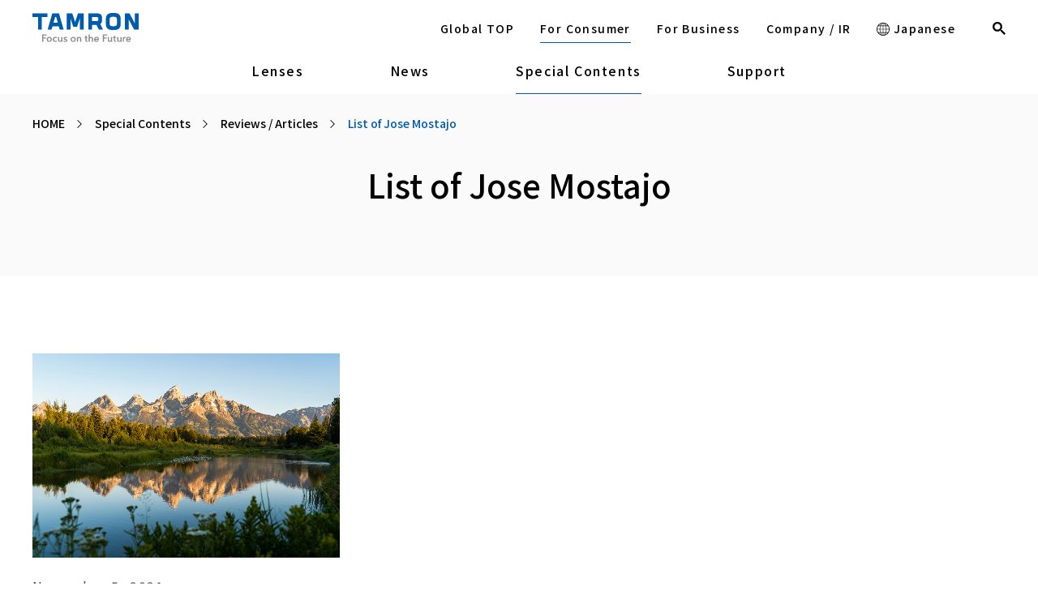

--- FILE ---
content_type: text/html;charset=utf-8
request_url: https://www.tamron.com/global/consumer/sp/impression/photographer/jose_mostajo.html
body_size: 9571
content:
<!doctype html>

<html lang="en" class="en">
<head class="rt_bn_photographer_info">
	<meta charset="UTF-8">
	<meta class="rt_head_title" name="description" content="Jose Mostajo Article List | Impression | Special Contents  | TAMRON Photo Site for photgraphic lenses">
	<title class="rt_head_title">Jose Mostajo Article List | Impression | Special Contents  | TAMRON Photo Site for photgraphic lenses</title>
	<meta property="og:site_name" content="Tamron Co., Ltd.">
	<meta property="og:type" content="article">
	<meta class="rt_head_title" property="og:title" content="Jose Mostajo Article List | Impression | Special Contents  | TAMRON Photo Site for photgraphic lenses">
	<meta class="rt_meta_description" property="og:description" content="Tamron Photography Lens Impressions, Jose Mostajo article list. Photographers introduce their impressions of the comfort and specifications of the lens products.">
	<meta class="rt_og_url" property="og:url" content="https://www.tamron.com/global/consumer/sp/impression/photographer/jose_mostajo.html">
	<meta property="fb:app_id" content="">
	<meta property="og:image" content="https://www.tamron.com/global/ogp.png">
	<meta name="twitter:image" content="https://www.tamron.com/global/ogp.png">
	<meta name="twitter:card" content="summary_large_image">
	<meta name="twitter:site" content="">
	<meta http-equiv="X-UA-Compatible" content="IE=edge">
	<meta name="viewport" content="width=device-width, initial-scale=1.0">
	<meta name="format-detection" content="telephone=no">
	<link type="text/css" rel="stylesheet" href="/common/css/style.css?20251211085904150">
<link rel="shortcut icon" href="/common/favicon/favicon.ico">
<link rel="apple-touch-icon" sizes="180x180" href="/common/favicon/apple-touch-icon.png"><link rel="icon" type="image/png" href="/common/favicon/favicon-32x32.png" sizes="32x32"><link rel="icon" type="image/png" href="/common/favicon/favicon-16x16.png" sizes="16x16"><link rel="icon" type="image/png" sizes="192x192" href="/common/favicon/android-chrome-192x192.png"><link rel="icon" type="image/png" sizes="256x256" href="/common/favicon/android-chrome-256x256.png"><link rel="mask-icon" sizes="any" href="/common/favicon/safari-pinned-tab.svg" color="#005bac"><link rel="manifest" crossorigin="use-credentials" href="/manifest.json"><script src="https://cmp.datasign.co/v2/4eb4ac850b/cmp.js" async></script><!-- Google Tag Manager --><script>(function(w,d,s,l,i){w[l]=w[l]||[];w[l].push({'gtm.start':
new Date().getTime(),event:'gtm.js'});var f=d.getElementsByTagName(s)[0],
j=d.createElement(s),dl=l!='dataLayer'?'&l='+l:'';j.async=true;j.src=
'https://www.googletagmanager.com/gtm.js?id='+i+dl;f.parentNode.insertBefore(j,f);
})(window,document,'script','dataLayer','GTM-MKFLZS');</script><!-- End Google Tag Manager --></head>
<body>
<div class="inc_common_bodyTop">
<!-- 主にGTMのnoscriptなど body直下に必要なタグなどを置く -->
<!-- Google Tag Manager (noscript) -->
<noscript><iframe src="https://www.googletagmanager.com/ns.html?id=GTM-MKFLZS" height="0" width="0" style="display:none;visibility:hidden"></iframe></noscript>
<!-- End Google Tag Manager (noscript) -->
</div>
<div id="pagetop" class="container consumer">
	<header class="header inc_common_header_global">
	<div data-view="pc">
		<span class="js-close_bg"></span>
		<div class="header-common">
			<div class="header-inner mod-auto mod-auto_1280 hov_c_blue">
				<span class="header-logo header-logo-top"><img src="/common/images/logo.svg" alt="TAMRON Focus on the Future"></span>
				<a href="/global/company/" class="header-logo header-logo-corporate"><img src="/common/images/logo.svg" alt="TAMRON Focus on the Future"></a>
				<a href="/global/biz/" class="header-logo header-logo-biz"><img src="/common/images/logo.svg" alt="TAMRON Focus on the Future"></a>
				<a href="/global/consumer/" class="header-logo header-logo-consumer"><img src="/common/images/logo.svg" alt="TAMRON Focus on the Future"></a>
				<div class="header-common-content">
					<div class="header-common-content-inner">
						<ul class="header-common-content-list">
							<li class="header-common-content-list-item">
								<a href="/global/" class="header-common-content-list-item-text header-common-content-list-item-top ls_en">
									Global TOP
								</a>
							</li>
							<li class="header-common-content-list-item">
								<a href="/global/consumer/" class="header-common-content-list-item-text header-common-content-list-item-consumer ls_en">
									For Consumer
								</a>
							</li>
							<li class="header-common-content-list-item">
								<a href="/global/biz/" class="header-common-content-list-item-text header-common-content-list-item-biz ls_en">
									For Business
								</a>
							</li>
							<li class="header-common-content-list-item">
								<a href="/global/company/" class="header-common-content-list-item-text header-common-content-list-item-corporate ls_en">
									Company / IR
								</a>
							</li>
							<li class="header-common-content-list-item">
								<a href="/jp/" class="header-common-content-list-item-text ls_en">
									<svg class="header-common-content-list-item-text-icon"><use xlink:href="/common/svg/sprite.svg#global"></use></svg>
									Japanese
								</a>
							</li>
						</ul>
						<div class="header-common-search_box">
							<button class="js-search_hide js-search_open header-common-search_box-open_btn"></button>
							<script async src="https://cse.google.com/cse.js?cx=0d4cdf4646e1fa470">
							</script>
							<div class="gcse-searchbox-only"></div>
						</div>
					</div>
				</div>
			</div>
		</div>
		<div class="header-corporate header-navi">
			<div class="header-inner mod-auto mod-auto_1280 hov_c_blue">
				<ul class="header-navi-list">
					<li class="header-navi-list-item">
						<a href="/global/company/" class="header-navi-list-item-text ls_en header-navi-list-item-company">About TAMRON</a>
					</li>
					<li class="header-navi-list-item">
						<a href="/global/news/" class="header-navi-list-item-text ls_en header-navi-list-item-news">News Room</a>
					</li>
					<li class="header-navi-list-item">
						<a href="/global/technology/" class="header-navi-list-item-text ls_en header-navi-list-item-technology">Technology</a>
					</li>
					<li class="header-navi-list-item">
						<a href="/global/sustainability/" class="header-navi-list-item-text ls_en header-navi-list-item-sustainability">Sustainability</a>
					</li>
					<li class="header-navi-list-item">
						<a href="/global/ir/" class="header-navi-list-item-text ls_en header-navi-list-item-ir">Investor Relations</a>
					</li>
					<li class="header-navi-list-item">
						<a href="/global/contact/" class="header-navi-list-item-text ls_en header-navi-list-item-contact">Contact</a>
					</li>
				</ul>
			</div>
		</div>
		<div class="header-consumer header-navi">
			<div class="header-inner mod-auto mod-auto_1280 hov_c_blue">
				<ul class="header-navi-list">
					<li class="header-navi-list-item">
						<a href="/global/consumer/lenses/" class="header-navi-list-item-text ls_en">Lenses</a>
					</li>
					<li class="header-navi-list-item">
						<a href="/global/consumer/news/" class="header-navi-list-item-text ls_en">News</a>
					</li>
					<li class="header-navi-list-item">
						<a href="/global/consumer/sp/" class="header-navi-list-item-text ls_en">Special Contents</a>
					</li>
					<li class="header-navi-list-item">
						<a href="/global/consumer/support/" class="header-navi-list-item-text ls_en">Support</a>
					</li>
				</ul>
			</div>
		</div>
		<div class="header-biz header-navi">
			<div class="header-inner mod-auto mod-auto_1280 hov_c_blue">
				<ul class="header-navi-list">
					<li class="header-navi-list-item">
						<a href="/global/biz/products/" class="header-navi-list-item-text ls_en">Products</a>
					</li>
					<li class="header-navi-list-item">
						<a href="/global/biz/download/" class="header-navi-list-item-text ls_en">Download</a>
					</li>
					<li class="header-navi-list-item">
						<a href="/global/technology/" class="header-navi-list-item-text ls_en">Technology</a>
					</li>
					<li class="header-navi-list-item">
						<a href="/global/biz/news/" class="header-navi-list-item-text ls_en">News</a>
					</li>
					<li class="header-navi-list-item">
						<a href="/global/biz/support/" class="header-navi-list-item-text ls_en">Support / Contact</a>
					</li>
				</ul>
			</div>
		</div>
	</div>
	<div data-view="tablet,sp">
		<div class="header-common">
			<div class="header-inner mod-auto">
				<span class="header-logo header-logo-top"><img src="/common/images/logo.svg" alt="TAMRON Focus on the Future"></span>
				<a href="/global/company/" class="header-logo header-logo-corporate"><img src="/common/images/logo.svg" alt="TAMRON Focus on the Future"></a>
				<a href="/global/biz/" class="header-logo header-logo-biz"><img src="/common/images/logo.svg" alt="TAMRON Focus on the Future"></a>
				<a href="/global/consumer/" class="header-logo header-logo-consumer"><img src="/common/images/logo.svg" alt="TAMRON Focus on the Future"></a>
				<!-- <p class="header-to_icon header-to_icon-biz">For Business</p>
				<p class="header-to_icon header-to_icon-consumer">For Consumer</p> -->
				<div data-view="tablet,sp">
					<ul class="header-common-content-sp">
						<li class="header-nav_sp-icon header-hamburger js-menuToggle" data-view="tablet,sp"><span class="header-hamburger-inner"><em></em></span></li>
					</ul>
				</div>
			</div>
		</div>
		<div class="header-navi-warpper js-naviToggle">
			<div class="header-navi-inner">
				<div class="header-common-search_box">
					<div class="mod-auto">
						<script async src="https://cse.google.com/cse.js?cx=0d4cdf4646e1fa470">
						</script>
						<div class="gcse-searchbox-only"></div>
					</div>
				</div>
				<div class="header-corporate">
					<ul>
						<li class="header-navi-list-item">
							<a href="/global/company/" class="header-navi-list-item-text"><span class="mod-auto ls_en">About TAMRON</span></a>
						</li>
						<li class="header-navi-list-item">
							<a href="/global/news/" class="header-navi-list-item-text"><span class="mod-auto ls_en">News Room</span></a>
						</li>
						<li class="header-navi-list-item">
							<a href="/global/technology/" class="header-navi-list-item-text"><span class="mod-auto ls_en">Technology</span></a>
						</li>
						<li class="header-navi-list-item">
							<a href="/global/sustainability/" class="header-navi-list-item-text"><span class="mod-auto ls_en">Sustainability</span></a>
						</li>
						<li class="header-navi-list-item">
							<a href="/global/ir/" class="header-navi-list-item-text"><span class="mod-auto ls_en">Investor Relations</span></a>
						</li>
						<li class="header-navi-list-item">
							<a href="/global/contact/" class="header-navi-list-item-text"><span class="mod-auto ls_en">Contact</span></a>
						</li>
					</ul>
				</div>
				<div class="header-consumer">
					<ul>
						<li class="header-navi-list-item">
							<a href="/global/consumer/lenses/" class="header-navi-list-item-text"><span class="mod-auto ls_en">Lenses</span></a>
						</li>
						<li class="header-navi-list-item">
							<a href="/global/consumer/news/" class="header-navi-list-item-text"><span class="mod-auto ls_en">News</span></a>
						</li>
						<li class="header-navi-list-item">
							<a href="/global/consumer/sp/" class="header-navi-list-item-text"><span class="mod-auto ls_en">Special Contents</span></a>
						</li>
						<li class="header-navi-list-item">
							<a href="/global/consumer/support/" class="header-navi-list-item-text"><span class="mod-auto ls_en">Support</span></a>
						</li>
					</ul>
				</div>
				<div class="header-biz">
					<ul>
						<li class="header-navi-list-item">
							<a href="/global/biz/products/" class="header-navi-list-item-text"><span class="mod-auto ls_en">Products</span></a>
						</li>
						<li class="header-navi-list-item">
							<a href="/global/biz/download/" class="header-navi-list-item-text"><span class="mod-auto ls_en">Download</span></a>
						</li>
						<li class="header-navi-list-item">
							<a href="/global/technology/" class="header-navi-list-item-text"><span class="mod-auto ls_en">Technology</span></a>
						</li>
						<li class="header-navi-list-item">
							<a href="/global/biz/news/" class="header-navi-list-item-text"><span class="mod-auto ls_en">News</span></a>
						</li>
						<li class="header-navi-list-item">
							<a href="/global/biz/support/" class="header-navi-list-item-text"><span class="mod-auto ls_en">Support / Contactl</span></a>
						</li>
					</ul>
				</div>
				<div class="mod-auto pt48 pb48">
					<div class="">
						<a href="/global/" class="mod-button _border_transparent"><span class="ls_en">Global TOP</span></a>
					</div>
					<div class="mt16">
						<a href="/global/consumer/" class="mod-button _border_transparent"><span class="ls_en">For Consumer</span></a>
					</div>
					<div class="mt16">
						<a href="/global/biz/" class="mod-button _border_transparent"><span class="ls_en">For Business</span></a>
					</div>
					<div class="mt16">
						<a href="/global/company/" class="mod-button _border_transparent"><span class="ls_en">Company / IR</span></a>
					</div>
					<div class="ls_en mt40 ta_center">
						<a href="/jp/" class="header-common-content-list-item-text pb0">
							<svg class="header-common-content-list-item-text-icon"><use xlink:href="/common/svg/sprite.svg#global"></use></svg>
							Japanese
						</a>
					</div>
				</div>
			</div>
		</div>
	</div>
</header>
	<main class="contents mod-spacer-section_bottom">
		<section class="mod-head01">
			<div class="mod-auto">
				<nav class="mod-topicPath">
					<ul class="mod-topicPath-ul clearfix" itemscope itemtype="http://schema.org/BreadcrumbList">
						<li class="mod-topicPath-li" itemprop="itemListElement" itemscope itemtype="http://schema.org/ListItem">
							<a class="mod-topicPath-a" itemprop="item" href="/global/consumer/"><span itemprop="name">HOME</span></a>
							<meta itemprop="position" content="1">
						</li>
						<li class="mod-topicPath-li" itemprop="itemListElement" itemscope itemtype="http://schema.org/ListItem">
							<a class="mod-topicPath-a" itemprop="item" href="/global/consumer/sp/">
								<span class="mod-topicPath-span" itemprop="name">Special Contents</span>
							</a>
							<meta itemprop="position" content="2">
						</li>
						<li class="mod-topicPath-li" itemprop="itemListElement" itemscope itemtype="http://schema.org/ListItem">
							<a class="mod-topicPath-a" itemprop="item" href="/global/consumer/sp/impression/">
								<span class="mod-topicPath-span" itemprop="name">Reviews / Articles</span>
							</a>
							<meta itemprop="position" content="3">
						</li>
						<li class="mod-topicPath-li rt_bn_photographer_info" itemprop="itemListElement" itemscope itemtype="http://schema.org/ListItem">
							<a class="mod-topicPath-a rt_cf_ap_photographer_bc_url" itemprop="item" href="/global/consumer/sp/impression/photographer/jose_mostajo.html">
								<span class="mod-topicPath-span" itemprop="name">List of <span class="rt_cf_ap_photographer_name_info">Jose Mostajo</span></span>
							</a>
							<meta itemprop="position" content="4">
						</li>
					</ul>
				</nav>
			</div>
			<h1 class="mod-head01-title rt_bn_photographer_info">List of <span class="rt_cf_ap_photographer_name_info">Jose Mostajo</span></h1>
		</section>
		<section class="mod-auto mod-spacer-large">
			
			<ul class="pure-g space-u-box rt_bn_article_list_is_not_0">

				<li class="pure-u-1-3 pure-u-md-1-1 space-u-box-child rt_bn_article_list">
					<a href="/global/consumer/sp/impression/detail/20211105000001.html" class="di_block mod-link-zoom mod-link-bule_p rt_cf_a_href_impression">
						<figure>
							<img src="/global/consumer/article_file/file/imp_jose-A058-01.jpg" alt="" class="height-auto width-u-100 _zoom_img rt_cf_a_thum_img" loading="lazy" width="750" height="500" title="">
						</figure>
						<div class="mod-spacer-24_16">
							<div class="mod-news-item-top">
								<div class="mod-news-item-top-category js-checkEmptyElm">
									
								</div>
								<p class="mod-news-item-top-day ls_en rt_cf_a_date">November 5, 2021</p>
							</div>
							<p class="mod-head04 mt8 rt_cf_a_title">TAMRON 35-150mm F2-2.8 (Model A058) for Sony E-mount x landscape and snap in Peru by Jose Mostajo</p>
						</div>
					</a>
					<div class="mod-news-item-tag-warpper hov_c_gray_blue mod-spacer-16_8_p">
						<span class="mod-news-item-tag cf_a_tags"><span class="mod-news-item-tag-item rt_cf_at_name_d_a">Photographer Reviews</span></span>
					</div>
					<div class="mod-spacer-24_16 rt_cf_a_photographer_is">
						<div class="consumer-photographer">
							<figure>
								<a href="/global/consumer/sp/impression/photographer/jose_mostajo.html" class="di_block mod-link-bule_p rt_cf_ap_photographer_href">
									<img src="/global/consumer/article_file/file/Profile_jose_mostajo.jpg" alt="" class="height-auto width-u-100 rt_cf_ap_thum_img" loading="lazy" width="120" height="120" title="">
								</a>
							</figure>
							<div class="consumer-photographer-text">
								<a href="/global/consumer/sp/impression/photographer/jose_mostajo.html" class="di_block mod-link-bule_p rt_cf_ap_photographer_href">
									<p class="consumer-photographer-text-name color_gray">
										<span class="fw_medium rt_cf_ap_photographer_name_en">Jose Mostajo</span>
										<!--<span class="fs_14 fs_md_12 rt_cf_ap_photographer_name">$ウッディ・ラウ$</span>-->
									</p>
								</a>
								<div class="js-consumer-DuplicationProductsHiddenWrap">
									<div class="rt_cf_a_pc_imp1_is js-consumer-DuplicationProductsHidden di_none"><!-- 重複チェック用ID --><span class="di_none rt_cf_pc_id1 js-consumer-DuplicationProductsHidden-id">a058</span><a href="/global/consumer/lenses/a058/" class="di_iblock mod-link-bule_p rt_cf_a_pc_imp1_href"><p class="fs_14 fs_md_12 color_gray mt8 rt_cf_a_pc_imp1_is"><span class="rt_cf_a_pc_imp1">35-150mm F/2-2.8 Di III VXD</span></p></a></div>
									
									
									
									
								</div>
							</div>
						</div>
					</div>
				</li>

			</ul>
		</section>
		<div class="inc_consumer_links_global">
	<div class=" mod-spacer-section mod-spacer-medium_p mod-border02Top">
		<div class="consumer-slide03">
			<!-- <div class="consumer-slide03-item">
				<a href="https://www.store-tamron.jp/shop/default.aspx" target="_blank" class="di_block mod-link-zoom mod-link-bule_p mod-news">
					<figure class="mod-border02">
						<img src="/images/consumer/links/01.webp" alt="Online Store" class="height-auto width-u-100 _zoom_img" loading="lazy" width="750" height="309">
					</figure>
					<p class="mod-head04 ta_center mod-spacer-24_16">Online Store</p>
				</a>
			</div> -->
			<div class="consumer-slide03-item">
				<a href="/global/consumer/brandsite/" class="di_block mod-link-zoom mod-link-bule_p mod-news">
					<figure>
						<img src="/images/consumer/links/02.webp" alt="Brand Site" class="height-auto width-u-100 _zoom_img" loading="lazy" width="750" height="309">
					</figure>
					<p class="mod-head04 ta_center mod-spacer-24_16">Brand Site</p>
				</a>
			</div>
			<div class="consumer-slide03-item">
				<a href="/global/consumer/sp/impression/" class="di_block mod-link-zoom mod-link-bule_p mod-news">
					<figure>
						<img src="/images/consumer/links/03.webp" alt="Reviews / Articles" class="height-auto width-u-100 _zoom_img" loading="lazy" width="750" height="309">
					</figure>
					<p class="mod-head04 ta_center mod-spacer-24_16">Reviews / Articles</p>
				</a>
			</div>
			<!-- <div class="consumer-slide03-item">
				<a href="https://tamronbase.jp/" target="_blank" class="di_block mod-link-zoom mod-link-bule_p mod-news">
					<figure>
						<img src="/images/consumer/links/04.webp" alt="TAMRON BASE" class="height-auto width-u-100 _zoom_img" loading="lazy" width="750" height="309">
					</figure>
					<p class="mod-head04 ta_center mod-spacer-24_16">TAMRON BASE</p>
				</a>
			</div> -->
		</div>
	</div>
</div>
	</main>

	<footer class="footer inc_common_footer_global">
	<div class="footer-top">
		<div class="footer-pagetop-warp">
			<a href="#pagetop" rel="scroll" class="footer-pagetop js-pagetop" data-view="pc">
				<span class="footer-pagetop-btn">
					<svg class="footer-pagetop-btn-icon"><use xlink:href="/common/svg/sprite.svg#arrow_top"></use></svg>
				</span>
			</a>
		</div>
		<div class="footer-top-inner">
			<div class="footer-top-content mod-auto mod-auto_1280" data-view="pc">
				<div class="footer-top-content-inner">
					<div class="footer-top-content-left footer-top-content-left-corporate">
						<ul class="pure-g space-u-32 space-lg-0">
							<li class="pure-u-1-4 pure-u-lg-1-1 space-u-32-child space-lg-0-child hov_c_blue">
								<ul class="footer-top-content-list footer-top-content-list-corporate">
									<li class="footer-top-content-list-head">
										<a href="/global/company/" class="ls_en">About TAMRON</a>
									</li>
									<li>
										<ul class="">
											<li class="footer-top-content-list-text">
												<a href="/global/company/ceo_message.html" class="ls_en">President &amp; CEO Message</a>
											</li>
											<li class="footer-top-content-list-text">
												<a href="/global/company/corporate_philosophy.html" class="ls_en">Corporate Philosophy</a>
											</li>
											<li class="footer-top-content-list-text">
												<a href="/global/company/story.html" class="ls_en">History of TAMRON</a>
											</li>
											<li class="footer-top-content-list-text">
												<a href="/global/company/business.html" class="ls_en">Business Details</a>
											</li>
											<li class="footer-top-content-list-text">
												<a href="/global/company/company_profile.html" class="ls_en">Company Profile</a>
											</li>
											<li class="footer-top-content-list-text">
												<a href="/global/company/officers.html" class="ls_en">Executives</a>
											</li>
											<li class="footer-top-content-list-text">
												<a href="/global/company/iso.html" class="ls_en">ISO Certification</a>
											</li>
											<li class="footer-top-content-list-text">
												<a href="/global/company/tamron_history.html" class="">History of TAMRON</a>
											</li>
											<li class="footer-top-content-list-text">
												<a href="/global/company/tamron_group/" class="ls_en">TAMRON Group</a>
											</li>
											<li class="footer-top-content-list-text">
												<a href="/global/company/activities/" class="ls_en">Sport Support Activity</a>
											</li>
											<li class="footer-top-content-list-text">
												<a href="/global/company/social.html" class="ls_en">Social Media</a>
											</li>
											<li class="footer-top-content-list-text">
												<a href="/global/monozukuri/" class="ls_en">TAMRON's 'Monozukuri'</a>
											</li>
										</ul>
									</li>
								</ul>
							</li>
							<li class="pure-u-1-4 pure-u-lg-1-1 space-u-32-child space-lg-0-child hov_c_blue">
								<ul class="footer-top-content-list footer-top-content-list-corporate">
									<li class="footer-top-content-list-head">
										<a href="/global/news/" class="ls_en">News Room</a>
									</li>
									<li class="footer-top-content-list-head">
										<a href="/global/technology/" class="ls_en">Technology</a>
									</li>
									<li>
										<ul class="">
											<li class="footer-top-content-list-text">
												<a href="/global/technology/development/" class="ls_en">Opto-Science R&amp;D</a>
											</li>
											<li class="footer-top-content-list-text">
												<a href="/global/technology/lens/" class="ls_en">Lens Processing Technology</a>
											</li>
											<li class="footer-top-content-list-text">
												<a href="/global/technology/optics/" class="ls_en">Optical Design &amp; Engineering R&amp;D</a>
											</li>
											<li class="footer-top-content-list-text">
												<a href="/global/technology/actuator/" class="ls_en">Actuator Technology</a>
											</li>
											<li class="footer-top-content-list-text">
												<a href="/global/technology/coating/" class="ls_en">Coating and Filter Technology</a>
											</li>
											<li class="footer-top-content-list-text">
												<a href="/global/technology/molding/" class="ls_en">Resin Forming/Molding Technology</a>
											</li>
											<li class="footer-top-content-list-text">
												<a href="/global/technology/labs/" class="ls_en">TAMRON LABS</a>
											</li>
										</ul>
									</li>
								</ul>
							</li>
							<li class="pure-u-1-4 pure-u-lg-1-1 space-u-32-child space-lg-0-child hov_c_blue">
								<ul class="footer-top-content-list footer-top-content-list-corporate">
									<li class="footer-top-content-list-head">
										<a href="/global/sustainability/" class="ls_en">Sustainability</a>
									</li>
									<li>
										<ul class="">
											<li class="footer-top-content-list-text">
												<a href="/global/sustainability/ceo_message.html" class="ls_en">Top Message</a>
											</li>
											<li class="footer-top-content-list-text">
												<a href="/global/sustainability/tamron_csr/" class="ls_en">TAMRON's Sustainability</a>
											</li>
											<li class="footer-top-content-list-text">
												<a href="/global/sustainability/environment/" class="ls_en">Environment</a>
											</li>
											<li class="footer-top-content-list-text">
												<a href="/global/sustainability/social/" class="ls_en">Society</a>
											</li>
											<li class="footer-top-content-list-text">
												<a href="/global/sustainability/csr_library/" class="ls_en">CSR Library</a>
											</li>
											<li class="footer-top-content-list-text">
												<a href="/global/sustainability/assessment.html" class="ls_en">External Recognition</a>
											</li>
										</ul>
									</li>
								</ul>
							</li>
							<li class="pure-u-1-4 pure-u-lg-1-1 space-u-32-child space-lg-0-child hov_c_blue">
								<ul class="footer-top-content-list footer-top-content-list-corporate">
									<li class="footer-top-content-list-head">
										<a href="/global/ir/" class="ls_en">Investor Relations</a>
									</li>
									<li>
										<ul class="">
											<li class="footer-top-content-list-text">
												<a href="/global/ir/shareholders/" class="ls_en">At a Glance</a>
											</li>
											<li class="footer-top-content-list-text">
												<a href="/global/ir/management/" class="ls_en">Management Policy</a>
											</li>
											<li class="footer-top-content-list-text">
												<a href="/global/ir/cg/" class="ls_en">Corporate Governance</a>
											</li>
											<li class="footer-top-content-list-text">
												<a href="/global/ir/finance/" class="ls_en">Financial Information</a>
											</li>
											<li class="footer-top-content-list-text">
												<a href="/global/ir/event/" class="ls_en">IR Events</a>
											</li>
											<li class="footer-top-content-list-text">
												<a href="/global/ir/library/" class="ls_en">IR Library</a>
											</li>
											<li class="footer-top-content-list-text">
												<a href="/global/ir/stockbond/" class="ls_en">Stock and Bond Information</a>
											</li>
											<li class="footer-top-content-list-text">
												<a href="/global/ir/sitemap/" class="ls_en">IR Sitemap</a>
											</li>
											<li class="footer-top-content-list-text">
												<a href="/global/ir/faq/" class="ls_en">Investor FAQs</a>
											</li>
											<li class="footer-top-content-list-text">
												<a href="/global/ir/ir_awards/" class="ls_en">IR Awards</a>
											</li>
											<li class="footer-top-content-list-text">
												<a href="/global/ir/disclaimer.html" class="ls_en">Disclaimer</a>
											</li>
											<li class="footer-top-content-list-text">
												<a href="/global/ir/backno.html" class="ls_en">IR TOPICS</a>
											</li>
											<li class="footer-top-content-list-text">
												<a href="/global/ir/release.html" class="ls_en">IR NEWS</a>
											</li>
										</ul>
									</li>
									<li class="footer-top-content-list-head">
										<a href="/global/contact/" class="ls_en">Contact</a>
									</li>
								</ul>
							</li>
						</ul>
					</div>
					<div class="footer-top-content-left footer-top-content-left-biz">
						<ul class="pure-g space-u-32 space-lg-0">
							<li class="pure-u-1-3 pure-u-lg-1-1 space-u-32-child space-lg-0-child hov_c_blue">
								<ul class="footer-top-content-list footer-top-content-list-biz">
									<li class="footer-top-content-list-head">
										<a href="/global/biz/products/" class="ls_en">Products</a>
									</li>
									<li>
										<ul class="">
											<li class="footer-top-content-list-text">
												<a href="/global/biz/products/ipcctv/" class="ls_en">CCTV Camera Lenses</a>
											</li>
											<li class="footer-top-content-list-text">
												<a href="/global/biz/products/fa/" class="ls_en">FA and Machine Vision Lenses</a>
											</li>
											<li class="footer-top-content-list-text">
												<a href="/global/biz/products/ccm/" class="ls_en">Camera Module</a>
											</li>
											<li class="footer-top-content-list-text">
												<a href="/global/biz/products/automotive/automotive.html" class="ls_en">Lenses for Automotive</a>
											</li>
											<li class="footer-top-content-list-text">
												<a href="/global/biz/products/medical/medical.html" class="ls_en">Medical Devices</a>
											</li>
											<li class="footer-top-content-list-text">
												<a href="/global/biz/products/op-device/" class="ls_en">Optical Devices</a>
											</li>
											<li class="footer-top-content-list-text">
												<a href="/global/biz/products/customize/" class="ls_en">Customized Products</a>
											</li>
										</ul>
									</li>
								</ul>
							</li>
							<li class="pure-u-1-3 pure-u-lg-1-1 space-u-32-child space-lg-0-child hov_c_blue">
								<ul class="footer-top-content-list footer-top-content-list-biz">
									<li class="footer-top-content-list-head">
										<a href="/global/biz/download/" class="ls_en">Download</a>
									</li>
									<li class="footer-top-content-list-head">
										<a href="/global/technology/" class="ls_en">Technology (Corporate)</a>
									</li>
								</ul>
							</li>
							<li class="pure-u-1-3 pure-u-lg-1-1 space-u-32-child space-lg-0-child hov_c_blue">
								<ul class="footer-top-content-list footer-top-content-list-biz">
									<li class="footer-top-content-list-head">
										<a href="/global/biz/news/" class="ls_en">News</a>
									</li>
									<li class="footer-top-content-list-head">
										<a href="/global/biz/support/" class="ls_en">Support / Contact</a>
									</li>
								</ul>
							</li>
						</ul>
					</div>
					<div class="footer-top-content-left footer-top-content-left-consumer">
						<ul class="pure-g space-u-32 space-lg-0">
							<li class="pure-u-1-4 pure-u-lg-1-1 space-u-32-child space-lg-0-child hov_c_blue">
								<ul class="footer-top-content-list footer-top-content-list-consumer">
									<li class="footer-top-content-list-head">
										<a href="/global/consumer/lenses/" class="ls_en">Lenses</a>
									</li>
									<li>
										<ul class="">
											<li class="footer-top-content-list-text">
												<a href="/global/consumer/lenses/" class="ls_en">Lens Lineup</a>
											</li>
											<li class="footer-top-content-list-text">
												<a href="/global/consumer/lenses/sony_e/" class="ls_en">
													<span>Sony E-mount</span>
												</a>
											</li>
											<li class="footer-top-content-list-text">
												<a href="/global/consumer/lenses/nikon_z/" class="ls_en">
													<span>Nikon Z mount</span>
												</a>
											</li>
											<li class="footer-top-content-list-text">
												<a href="/global/consumer/lenses/fujifilm_x/" class="ls_en">
													<span>FUJIFILM X mount</span>
												</a>
											</li>
											<li class="footer-top-content-list-text">
												<a href="/global/consumer/lenses/canon_rf/" class="ls_en">
													<span>CANON RF mount</span>
												</a>
											</li>
											<li class="footer-top-content-list-text">
												<a href="/global/consumer/lenses/filter_67mm/" class="ls_en">Φ67mm Lenses</a>
											</li>
											<li class="footer-top-content-list-text">
												<a href="/global/consumer/lenses/discontinued/" class="ls_en">Discontinued Lenses</a>
											</li>
										</ul>
									</li>
									<li class="footer-top-content-list-head">
										<a href="/global/consumer/accessories/" class="">Accessories</a>
									</li>
									<li>
										<ul class="">
											<li class="footer-top-content-list-text">
												<a href="/global/consumer/accessories/tap_in/tap-01/index.html" class="ls_en">TAP-in Console</a>
											</li>
											<li class="footer-top-content-list-text">
												<a href="/global/consumer/accessories/tripod_mounts/" class="ls_en">Tripod Mounts</a>
											</li>
											<li class="footer-top-content-list-text">
												<a href="/global/consumer/accessories/front_caps/" class="ls_en">Front Caps</a>
											</li>
											<li class="footer-top-content-list-text">
												<a href="/global/consumer/accessories/rear_caps/" class="ls_en">Rear Caps</a>
											</li>
											<li class="footer-top-content-list-text">
												<a href="/global/consumer/accessories/hoods/" class="ls_en">Lens Hoods</a>
											</li>
											<li class="footer-top-content-list-text">
												<a href="/global/consumer/accessories/cables/" class="ls_en">TAMRON Connection Cables</a>
											</li>
										</ul>
									</li>
									<li class="footer-top-content-list-head">
										<a href="/global/consumer/soft/" class="ls_en">Software</a>
									</li>
									<li>
										<ul class="">
											<li class="footer-top-content-list-text">
												<a href="/global/consumer/soft/lensutility/" class="ls_en">TAMRON Lens Utility</a>
											</li>
											<li class="footer-top-content-list-text">
												<a href="/global/consumer/soft/tap-in/" class="ls_en">TAP-in Utility (Console)</a>
											</li>
										</ul>
									</li>
								</ul>
							</li>
							<li class="pure-u-1-4 pure-u-lg-1-1 space-u-32-child space-lg-0-child hov_c_blue">
								<ul class="footer-top-content-list footer-top-content-list-consumer">
									<li class="footer-top-content-list-head">
										<a href="/global/consumer/news/" class="ls_en">News</a>
									</li>
									<li class="footer-top-content-list-head">
										<a href="/global/consumer/technology/" class="ls_en">Lens Technologies</a>
									</li>
									<li>
										<ul class="">
											<li class="footer-top-content-list-text">
												<a href="/global/consumer/technology/af/" class="ls_en">Auto Focus</a>
											</li>
											<li class="footer-top-content-list-text">
												<a href="/global/consumer/technology/control/" class="ls_en">Control Systems</a>
											</li>
											<li class="footer-top-content-list-text">
												<a href="/global/consumer/technology/coating/" class="ls_en">Lens Coating</a>
											</li>
											<li class="footer-top-content-list-text">
												<a href="/global/consumer/technology/lens/" class="ls_en">Optical Technologies</a>
											</li>
											<li class="footer-top-content-list-text">
												<a href="/global/consumer/technology/mechanism/" class="ls_en">Mechanism</a>
											</li>
											<li class="footer-top-content-list-text">
												<a href="/global/consumer/technology/others/" class="ls_en">Other Technologies</a>
											</li>
										</ul>
									</li>
								</ul>
							</li>
							<li class="pure-u-1-4 pure-u-lg-1-1 space-u-32-child space-lg-0-child hov_c_blue">
								<ul class="footer-top-content-list footer-top-content-list-consumer">
									<li class="footer-top-content-list-head">
										<a href="/global/consumer/sp/" class="ls_en">Special Contents</a>
									</li>
									<li>
										<ul class="">
											<li class="footer-top-content-list-text">
												<a href="/global/consumer/brandsite/" class="ls_en">TAMRON BRAND SITE</a>
											</li>
											<li class="footer-top-content-list-text">
												<a href="/global/consumer/sp/impression/" class="ls_en">Reviews / Articles</a>
											</li>
											<li class="footer-top-content-list-text">
												<a href="/global/consumer/sp/photo/" class="ls_en">Photo Samples</a>
											</li>
											<li class="footer-top-content-list-text">
												<a href="/global/consumer/sp/video/" class="ls_en">Videos</a>
											</li>
										</ul>
									</li>
								</ul>
							</li>
							<li class="pure-u-1-4 pure-u-lg-1-1 space-u-32-child space-lg-0-child hov_c_blue">
								<ul class="footer-top-content-list footer-top-content-list-consumer">
									<li class="footer-top-content-list-head">
										<a href="/global/consumer/support/" class="ls_en">Support</a>
									</li>
									<li>
										<ul class="">
											<li class="footer-top-content-list-text">
												<a href="/global/consumer/support/checker/" class="ls_en">Compatible Lens Chart</a>
											</li>
											<li class="footer-top-content-list-text">
												<a href="/global/consumer/support/download/" class="ls_en">Download</a>
											</li>
											<li class="footer-top-content-list-text">
												<a href="/global/consumer/support/help/" class="ls_en">Help</a>
											</li>
											<li class="footer-top-content-list-text">
												<a href="/global/contact/" class="ls_en">Contact Us</a>
											</li>
											<li class="footer-top-content-list-text">
												<a href="/global/consumer/support/news/" class="ls_en">Support News</a>
											</li>
										</ul>
									</li>
								</ul>
							</li>
						</ul>
					</div>
					<div class="footer-top-content-right">
						<div class="footer-top-content-btn_area">
							<div class="">
								<a href="/global/" class="footer-logo">
									<img src="/common/images/logo.svg" alt="TAMRON Focus on the Future">
								</a>
							</div>
							<div class="">
								<a href="/global/consumer/" class="mod-button _border_transparent _200 _lg_100p ls_en"><span>For Consumer</span></a>
							</div>
							<div class="mt16">
								<a href="/global/biz/" class="mod-button _border_transparent _200 _lg_100p ls_en"><span>For Business</span></a>
							</div>
							<div class="mt16">
								<a href="/global/company/" class="mod-button _border_transparent _200 _lg_100p ls_en"><span>Company / IR</span></a>
							</div>
						</div>
					</div>
				</div>
			</div>
			<div class="footer-top-content" data-view="tablet,sp">
				<ul class="footer-top-content-list footer-top-content-list-corporate">
					<li class="footer-top-content-list-head js-toggle">
						<div class="mod-auto footer-top-content-list-head-plus">
							<span class="ls_en">About TAMRON</span>
						</div>
					</li>
					<li class="js-toggleBlock" style="display: none;">
						<ul class="mod-border03Bottom">
							<li class="footer-top-content-list-text">
								<a href="/global/company/" class=""><span class="mod-auto ls_en">About TAMRON</span></a>
							</li>
							<li class="footer-top-content-list-text">
								<a href="/global/company/ceo_message.html" class=""><span class="mod-auto ls_en">President &amp; CEO Message</span></a>
							</li>
							<li class="footer-top-content-list-text">
								<a href="/global/company/corporate_philosophy.html" class=""><span class="mod-auto ls_en">Corporate Philosophy</span></a>
							</li>
							<li class="footer-top-content-list-text">
								<a href="/global/company/story.html" class=""><span class="mod-auto ls_en">TAMRON Story</span></a>
							</li>
							<li class="footer-top-content-list-text">
								<a href="/global/company/business.html" class=""><span class="mod-auto ls_en">Business Details</span></a>
							</li>
							<li class="footer-top-content-list-text">
								<a href="/global/company/company_profile.html" class=""><span class="mod-auto ls_en">Company Profile</span></a>
							</li>
							<li class="footer-top-content-list-text">
								<a href="/global/company/officers.html" class=""><span class="mod-auto ls_en">Executives</span></a>
							</li>
							<li class="footer-top-content-list-text">
								<a href="/global/company/iso.html" class=""><span class="mod-auto ls_en">ISO Certification</span></a>
							</li>
							<li class="footer-top-content-list-text">
								<a href="/global/company/tamron_history.html" class=""><span class="mod-auto ls_en">History of TAMRON</span></a>
							</li>
							<li class="footer-top-content-list-text">
								<a href="/global/company/tamron_group/" class=""><span class="mod-auto ls_en">TAMRON Group</span></a>
							</li>
							<li class="footer-top-content-list-text">
								<a href="/global/company/activities/" class=""><span class="mod-auto ls_en">Sport Support Activity</span></a>
							</li>
							<li class="footer-top-content-list-text">
								<a href="/global/company/social.html" class=""><span class="mod-auto ls_en">Social Media</span></a>
							</li>
							<li class="footer-top-content-list-text">
								<a href="/global/monozukuri/" class=""><span class="mod-auto ls_en">TAMRON's 'Monozukuri'</span></a>
							</li>
						</ul>
					</li>
					<li class="footer-top-content-list-head">
						<a href="/global/news/" class=""><span class="mod-auto ls_en">News Room</span></a>
					</li>
					<li class="footer-top-content-list-head js-toggle">
						<div class="mod-auto footer-top-content-list-head-plus">
							<span class="ls_en">Technology</span>
						</div>
					</li>
					<li class="js-toggleBlock" style="display: none;">
						<ul class="mod-border03Bottom">
							<li class="footer-top-content-list-text">
								<a href="/global/technology/" class=""><span class="mod-auto ls_en">Technology</span></a>
							</li>
							<li class="footer-top-content-list-text">
								<a href="/global/technology/development/" class=""><span class="mod-auto ls_en">Opto-Science R&amp;D</span></a>
							</li>
							<li class="footer-top-content-list-text">
								<a href="/global/technology/lens/" class=""><span class="mod-auto ls_en">Lens Processing Technology</span></a>
							</li>
							<li class="footer-top-content-list-text">
								<a href="/global/technology/optics/" class=""><span class="mod-auto ls_en">Optical Design &amp; Engineering R&amp;D</span></a>
							</li>
							<li class="footer-top-content-list-text">
								<a href="/global/technology/actuator/" class=""><span class="mod-auto ls_en">Actuator Technology</span></a>
							</li>
							<li class="footer-top-content-list-text">
								<a href="/global/technology/coating/" class=""><span class="mod-auto ls_en">Coating and Filter Technology</span></a>
							</li>
							<li class="footer-top-content-list-text">
								<a href="/global/technology/molding/" class=""><span class="mod-auto ls_en">Resin Forming/Molding Technology</span></a>
							</li>
							<li class="footer-top-content-list-text">
								<a href="/global/technology/labs/" class=""><span class="mod-auto ls_en">TAMRON LABS</span></a>
							</li>
						</ul>
					</li>
					<li class="footer-top-content-list-head js-toggle">
						<div class="mod-auto footer-top-content-list-head-plus">
							<span class="ls_en">Sustainability</span>
						</div>
					</li>
					<li class="js-toggleBlock" style="display: none;">
						<ul class="mod-border03Bottom">
							<li class="footer-top-content-list-text">
								<a href="/global/sustainability/" class=""><span class="mod-auto ls_en">Sustainability</span></a>
							</li>
							<li class="footer-top-content-list-text">
								<a href="/global/sustainability/ceo_message.html" class=""><span class="mod-auto ls_en">Top Message</span></a>
							</li>
							<li class="footer-top-content-list-text">
								<a href="/global/sustainability/tamron_csr/" class=""><span class="mod-auto ls_en">TAMRON's Sustainability</span></a>
							</li>
							<li class="footer-top-content-list-text">
								<a href="/global/sustainability/environment/" class=""><span class="mod-auto ls_en">Environment</span></a>
							</li>
							<li class="footer-top-content-list-text">
								<a href="/global/sustainability/social/" class=""><span class="mod-auto ls_en">Society</span></a>
							</li>
							<li class="footer-top-content-list-text">
								<a href="/global/sustainability/csr_library/" class=""><span class="mod-auto ls_en">CSR Library</span></a>
							</li>
							<li class="footer-top-content-list-text">
								<a href="/global/sustainability/assessment.html" class=""><span class="mod-auto ls_en">External Recognition</span></a>
							</li>
						</ul>
					</li>
					<li class="footer-top-content-list-head js-toggle">
						<div class="mod-auto footer-top-content-list-head-plus">
							<span class="ls_en">Investor Relations</span>
						</div>
					</li>
					<li class="js-toggleBlock" style="display: none;">
						<ul class="mod-border03Bottom">
							<li class="footer-top-content-list-text">
								<a href="/global/ir/" class=""><span class="mod-auto ls_en">Investor Relations</span></a>
							</li>
							<li class="footer-top-content-list-text">
								<a href="/global/ir/shareholders/" class=""><span class="mod-auto ls_en">At a Glance</span></a>
							</li>
							<li class="footer-top-content-list-text">
								<a href="/global/ir/management/" class=""><span class="mod-auto ls_en">Management Policy</span></a>
							</li>
							<li class="footer-top-content-list-text">
								<a href="/global/ir/cg/" class=""><span class="mod-auto ls_en">Corporate Governance</span></a>
							</li>
							<li class="footer-top-content-list-text">
								<a href="/global/ir/finance/" class=""><span class="mod-auto ls_en">Financial Information</span></a>
							</li>
							<li class="footer-top-content-list-text">
								<a href="/global/ir/event/" class=""><span class="mod-auto ls_en">IR Events</span></a>
							</li>
							<li class="footer-top-content-list-text">
								<a href="/global/ir/library/" class=""><span class="mod-auto ls_en">IR Library</span></a>
							</li>
							<li class="footer-top-content-list-text">
								<a href="/global/ir/stockbond/" class=""><span class="mod-auto ls_en">Stock and Bond Information</span></a>
							</li>
							<li class="footer-top-content-list-text">
								<a href="/global/ir/sitemap/" class=""><span class="mod-auto ls_en">IR Sitemap</span></a>
							</li>
							<li class="footer-top-content-list-text">
								<a href="/global/ir/faq/" class=""><span class="mod-auto ls_en">Investor FAQs</span></a>
							</li>
							<li class="footer-top-content-list-text">
								<a href="/global/ir/ir_awards/" class=""><span class="mod-auto ls_en">IR Awards</span></a>
							</li>
							<li class="footer-top-content-list-text">
								<a href="/global/ir/disclaimer.html" class=""><span class="mod-auto ls_en">Disclaimer</span></a>
							</li>
							<li class="footer-top-content-list-text">
								<a href="/global/ir/backno.html" class=""><span class="mod-auto ls_en">IR TOPICS</span></a>
							</li>
							<li class="footer-top-content-list-text">
								<a href="/global/ir/release.html" class=""><span class="mod-auto ls_en">IR NEWS</span></a>
							</li>
						</ul>
					</li>
					<li class="footer-top-content-list-head">
						<a href="/global/contact/" class=""><span class="mod-auto ls_en">Contact</span></a>
					</li>
				</ul>
				<ul class="footer-top-content-list footer-top-content-list-biz">
					<li class="footer-top-content-list-head js-toggle">
						<div class="mod-auto footer-top-content-list-head-plus">
							<span class="ls_en">Products</span>
						</div>
					</li>
					<li class="js-toggleBlock" style="display: none;">
						<ul class="mod-border03Bottom">
							<li class="footer-top-content-list-text">
								<a href="/global/biz/products/" class=""><span class="mod-auto ls_en">Products</span></a>
							</li>
							<li class="footer-top-content-list-text">
								<a href="/global/biz/products/ipcctv/" class=""><span class="mod-auto ls_en">CCTV Camera Lenses</span></a>
							</li>
							<li class="footer-top-content-list-text">
								<a href="/global/biz/products/fa/" class=""><span class="mod-auto ls_en">FA and Machine Vision Lenses</span></a>
							</li>
							<li class="footer-top-content-list-text">
								<a href="/global/biz/products/ccm/" class=""><span class="mod-auto ls_en">Camera Module</span></a>
							</li>
							<li class="footer-top-content-list-text">
								<a href="/global/biz/products/automotive/automotive.html" class=""><span class="mod-auto ls_en">Lenses for Automotive</span></a>
							</li>
							<li class="footer-top-content-list-text">
								<a href="/global/biz/products/medical/medical.html" class=""><span class="mod-auto ls_en">Medical Devices</span></a>
							</li>
							<li class="footer-top-content-list-text">
								<a href="/global/biz/products/op-device/" class=""><span class="mod-auto ls_en">Optical Devices</span></a>
							</li>
							<li class="footer-top-content-list-text">
								<a href="/global/biz/products/customize/" class=""><span class="mod-auto ls_en">Customized Products</span></a>
							</li>
						</ul>
					</li>
					<li class="footer-top-content-list-head">
						<a href="/global/biz/download/" class=""><span class="mod-auto ls_en">Download</span></a>
					</li>
					<li class="footer-top-content-list-head">
						<a href="/global/technology/" class=""><span class="mod-auto ls_en">Technology (Corporate)</span></a>
					</li>
					<li class="footer-top-content-list-head">
						<a href="/global/biz/news/" class=""><span class="mod-auto ls_en">News</span></a>
					</li>
					<li class="footer-top-content-list-head">
						<a href="/global/biz/support/" class=""><span class="mod-auto ls_en">Support / Contact</span></a>
					</li>
				</ul>
				<ul class="footer-top-content-list footer-top-content-list-consumer">
					<li class="footer-top-content-list-head js-toggle">
						<div class="mod-auto footer-top-content-list-head-plus">
							<span class="ls_en">Lenses</span>
						</div>
					</li>
					<li class="js-toggleBlock" style="display: none;">
						<ul class="mod-border03Bottom">
							<li class="footer-top-content-list-text">
								<a href="/global/consumer/lenses/" class=""><span class="mod-auto ls_en">Lenses</span></a>
							</li>
							<li class="footer-top-content-list-text">
								<a href="/global/consumer/lenses/" class=""><span class="mod-auto ls_en">Lens Lineup</span></a>
							</li>
							<li class="footer-top-content-list-text">
								<a href="/jp/consumer/lenses/sony_e/" class="">
									<span class="mod-auto ls_en">Sony E-mount</span>
								</a>
							</li>
							<li class="footer-top-content-list-text">
								<a href="/jp/consumer/lenses/nikon_z/" class="">
									<span class="mod-auto ls_en">Nikon Z mount</span>
								</a>
							</li>
							<li class="footer-top-content-list-text">
								<a href="/jp/consumer/lenses/fujifilm_x/" class="">
									<span class="mod-auto ls_en">FUJIFILM X mount</span>
								</a>
							</li>
							<li class="footer-top-content-list-text">
								<a href="/jp/consumer/lenses/canon_rf/" class="">
									<span class="mod-auto ls_en">CANON RF mount</span>
								</a>
							</li>
							<li class="footer-top-content-list-text">
								<a href="/global/consumer/lenses/filter_67mm/" class=""><span class="mod-auto ls_en">Φ67mm Lenses</span></a>
							</li>
							<li class="footer-top-content-list-text">
								<a href="/global/consumer/lenses/discontinued/" class=""><span class="mod-auto ls_en">Discontinued Product List</span></a>
							</li>
						</ul>
					</li>
					<li class="footer-top-content-list-head js-toggle">
						<div class="mod-auto footer-top-content-list-head-plus">
							<span class="ls_en">Accessories</span>
						</div>
					</li>
					<li class="js-toggleBlock" style="display: none;">
						<ul class="mod-border03Bottom">
							<li class="footer-top-content-list-text">
								<a href="/global/consumer/accessories/" class=""><span class="mod-auto ls_en">Accessories</span></a>
							</li>
							<li class="footer-top-content-list-text">
								<a href="/global/consumer/accessories/tap_in/tap-01/index.html" class=""><span class="mod-auto ls_en">TAP-in Console</span></a>
							</li>
							<li class="footer-top-content-list-text">
								<a href="/global/consumer/accessories/tripod_mounts/" class=""><span class="mod-auto ls_en">Tripod Mounts</span></a>
							</li>
							<li class="footer-top-content-list-text">
								<a href="/global/consumer/accessories/front_caps/" class=""><span class="mod-auto ls_en">Front Caps</span></a>
							</li>
							<li class="footer-top-content-list-text">
								<a href="/global/consumer/accessories/rear_caps/" class=""><span class="mod-auto ls_en">Rear Caps</span></a>
							</li>
							<li class="footer-top-content-list-text">
								<a href="/global/consumer/accessories/hoods/" class=""><span class="mod-auto ls_en">Lens Hoods</span></a>
							</li>
							<li class="footer-top-content-list-text">
								<a href="/global/consumer/accessories/cables/" class=""><span class="mod-auto ls_en">TAMRON Connection Cables</span></a>
							</li>
						</ul>
					</li>
					<li class="footer-top-content-list-head js-toggle">
						<div class="mod-auto footer-top-content-list-head-plus">
							<span class="ls_en">Software</span>
						</div>
					</li>
					<li class="js-toggleBlock" style="display: none;">
						<ul class="mod-border03Bottom">
							<li class="footer-top-content-list-text">
								<a href="/global/consumer/soft/" class=""><span class="mod-auto ls_en">Software</span></a>
							</li>
							<li class="footer-top-content-list-text">
								<a href="/global/consumer/soft/lensutility/" class=""><span class="mod-auto ls_en">TAMRON Lens Utility</span></a>
							</li>
							<li class="footer-top-content-list-text">
								<a href="/global/consumer/soft/tap-in/" class=""><span class="mod-auto ls_en">TAP-in Utility (Console)</span></a>
							</li>
						</ul>
					</li>
					<li class="footer-top-content-list-head">
						<a href="/global/consumer/news/" class=""><span class="mod-auto ls_en">News</span></a>
					</li>
					<li class="footer-top-content-list-head js-toggle">
						<div class="mod-auto footer-top-content-list-head-plus">
							<span class="ls_en">Lens Technologies</span>
						</div>
					</li>
					<li class="js-toggleBlock" style="display: none;">
						<ul class="mod-border03Bottom">
							<li class="footer-top-content-list-text">
								<a href="/global/consumer/technology/" class=""><span class="mod-auto ls_en">Lens Technologies</span></a>
							</li>
							<li class="footer-top-content-list-text">
								<a href="/global/consumer/technology/af/" class=""><span class="mod-auto ls_en">AF</span></a>
							</li>
							<li class="footer-top-content-list-text">
								<a href="/global/consumer/technology/control/" class=""><span class="mod-auto ls_en">Control Systems</span></a>
							</li>
							<li class="footer-top-content-list-text">
								<a href="/global/consumer/technology/coating/" class=""><span class="mod-auto ls_en">Lens Coating</span></a>
							</li>
							<li class="footer-top-content-list-text">
								<a href="/global/consumer/technology/lens/" class=""><span class="mod-auto ls_en">Lenses</span></a>
							</li>
							<li class="footer-top-content-list-text">
								<a href="/global/consumer/technology/mechanism/" class=""><span class="mod-auto ls_en">Mechanism</span></a>
							</li>
							<li class="footer-top-content-list-text">
								<a href="/global/consumer/technology/others/" class=""><span class="mod-auto ls_en">Other Technologies</span></a>
							</li>
						</ul>
					</li>
					<li class="footer-top-content-list-head js-toggle">
						<div class="mod-auto footer-top-content-list-head-plus">
							<span class="ls_en">Special Contents</span>
						</div>
					</li>
					<li class="js-toggleBlock" style="display: none;">
						<ul class="mod-border03Bottom">
							<li class="footer-top-content-list-text">
								<a href="/global/consumer/sp/" class=""><span class="mod-auto ls_en">Special Contents</span></a>
							</li>
							<li class="footer-top-content-list-text">
								<a href="/global/consumer/brandsite/" class=""><span class="mod-auto ls_en">TAMRON BRAND SITE</span></a>
							</li>
							<li class="footer-top-content-list-text">
								<a href="/global/consumer/sp/impression/" class=""><span class="mod-auto ls_en">Reviews / Articles</span></a>
							</li>
							<li class="footer-top-content-list-text">
								<a href="/global/consumer/sp/photo/" class=""><span class="mod-auto ls_en">Photo Samples</span></a>
							</li>
							<li class="footer-top-content-list-text">
								<a href="/global/consumer/sp/video/" class=""><span class="mod-auto ls_en">Videos</span></a>
							</li>
						</ul>
					</li>
					<li class="footer-top-content-list-head js-toggle">
						<div class="mod-auto footer-top-content-list-head-plus">
							<span class="ls_en">Support</span>
						</div>
					</li>
					<li class="js-toggleBlock" style="display: none;">
						<ul class="mod-border03Bottom">
							<li class="footer-top-content-list-text">
								<a href="/global/consumer/support/" class=""><span class="mod-auto ls_en">Support</span></a>
							</li>
							<li class="footer-top-content-list-text">
								<a href="/global/consumer/support/checker/" class=""><span class="mod-auto ls_en">Compatible Lens Chart</span></a>
							</li>
							<li class="footer-top-content-list-text">
								<a href="/global/consumer/support/download/" class=""><span class="mod-auto ls_en">Download</span></a>
							</li>
							<li class="footer-top-content-list-text">
								<a href="/global/consumer/support/help/" class=""><span class="mod-auto ls_en">Help</span></a>
							</li>
							<li class="footer-top-content-list-text">
								<a href="/global/contact/" class=""><span class="mod-auto ls_en">Contact Us</span></a>
							</li>
							<li class="footer-top-content-list-text">
								<a href="/global/consumer/support/news/" class=""><span class="mod-auto ls_en">Support News</span></a>
							</li>
						</ul>
					</li>
				</ul>
				<div class="footer-top-content-btn_area footer-top-content-btn_area_sp pos_relative">
					<div class="footer-pagetop-warp">
						<a href="#pagetop" rel="scroll" class="footer-pagetop js-pagetop" data-view="tablet,sp">
							<span class="footer-pagetop-btn">
								<svg class="footer-pagetop-btn-icon"><use xlink:href="/common/svg/sprite.svg#arrow_top"></use></svg>
							</span>
						</a>
					</div>
					<div class="mod-auto">
						<div class="">
							<a href="/global/" class="footer-logo">
								<img src="/common/images/logo.svg" alt="TAMRON Focus on the Future">
							</a>
						</div>
						<div class="">
							<a href="/global/consumer/" class="mod-button _border_transparent _200 _lg_100p ls_en"><span>For Consumer</span></a>
						</div>
						<div class="mt16">
							<a href="/global/biz/" class="mod-button _border_transparent _200 _lg_100p ls_en"><span>For Business</span></a>
						</div>
						<div class="mt16">
							<a href="/global/company/" class="mod-button _border_transparent _200 _lg_100p ls_en"><span>Company / IR</span></a>
						</div>
					</div>
				</div>
			</div>
			<div class="footer-top-sns hov_c_blue mod-auto mod-auto_1280">
				<div class="footer-top-sns-top">
					<p class="footer-top-sns-text ls_en width-lg-100 ta_center mod-lh_no_gap-title">TAMRON Social</p>
					<ul class="footer-top-sns-list">
						<li class="footer-top-sns-list-item"><a href="https://www.instagram.com/tamronjp/" target="_blank"><svg class="footer-top-sns-list-item-icon">
									<use xlink:href="/common/svg/sprite.svg#sns_instagram"></use>
								</svg></a></li>
						<li class="footer-top-sns-list-item"><a href="https://www.youtube.com/user/tamronpr" target="_blank"><svg class="footer-top-sns-list-item-icon">
									<use xlink:href="/common/svg/sprite.svg#sns_youtube"></use>
								</svg></a></li>
						<li class="footer-top-sns-list-item"><a href="https://www.linkedin.com/company/tamron-co.-ltd./" target="_blank"><svg class="footer-top-sns-list-item-icon">
									<use xlink:href="/common/svg/sprite.svg#linkedin"></use>
								</svg></a></li>
					</ul>
				</div>
				<div class="footer-top-sns-link">
					<a href="/global/company/tamron_group/" class="footer-top-sns-text ls_en fw_medium mod-lh_no_gap-title">Global Network</a>
				</div>
			</div>
		</div>
	</div>
	<div class="footer-bottom">
		<div class="footer-bottom-inner mod-auto mod-auto-pc_only">
			<div class="footer-bottom-content">
				<ul class="footer-bottom-content-list opacity footer-bottom-content-list-top_corporate">
					<li>
						<ul class="footer-bottom-content-list-inner">
							<li class="footer-bottom-content-list-item"><a href="/global/terms_of_use/" class="footer-bottom-content-list-item-text mod-lh_no_gap-title ls_en">Terms of Use</a></li>
							<li class="footer-bottom-content-list-item"><a href="/global/terms_of_use/personal_information.html" class="footer-bottom-content-list-item-text mod-lh_no_gap-title ls_en">Privacy Notice</a></li>
						</ul>
					</li>
					<li class="footer-bottom-content-list-item _spBoderNone"><a href="/global/terms_of_use/cookie.html" class="footer-bottom-content-list-item-text mod-lh_no_gap-title ls_en">Cookie Information</a></li>
				</ul>
				<ul class="footer-bottom-content-list opacity footer-bottom-content-list-consumer_biz">
					<li>
						<ul class="footer-bottom-content-list-inner">
							<li class="footer-bottom-content-list-item"><a href="/global/terms_of_use/" class="footer-bottom-content-list-item-text mod-lh_no_gap-title ls_en">
									Terms of Use
								</a></li>
							<li class="footer-bottom-content-list-item"><a href="/global/terms_of_use/personal_information.html" class="footer-bottom-content-list-item-text mod-lh_no_gap-title ls_en">
									Privacy Notice
								</a></li>
						</ul>
					</li>
					<li class="footer-bottom-content-list-item _spBoderNone"><a href="/global/terms_of_use/cookie.html" class="footer-bottom-content-list-item-text mod-lh_no_gap-title ls_en">
							Cookie Information
						</a></li>
				</ul>
				<p class="footer-bottom-content-copy ls_en mod-lh_no_gap-title">© Tamron Co., Ltd.</p>
			</div>
		</div>
	</div>
</footer>
</div>
<script src="/common/js/import.js?20251211085904150"></script>
<script src="/common/js/news.js?20251211085904150"></script>
<script src="/common/js/consumer.js?20251211085904150"></script>
</body>
</html>

--- FILE ---
content_type: text/css; charset=utf-8
request_url: https://www.tamron.com/common/css/style.css?20251211085904150
body_size: 63609
content:
@import url(https://fonts.googleapis.com/css2?family=Noto+Sans+JP:wght@400%3b500%3b700&display=swap);html{box-sizing:border-box;overflow-y:scroll;-webkit-text-size-adjust:100%}*,::after,::before{box-sizing:inherit}::after,::before{text-decoration:inherit;vertical-align:inherit}*{background-repeat:no-repeat;padding:0;margin:0}audio:not([controls]){display:none;height:0}hr{overflow:visible}article,aside,details,figcaption,figure,footer,header,main,menu,nav,section,summary{display:block}summary{display:list-item}small{font-size:80%}[hidden],template{display:none}abbr[title]{border-bottom:1px dotted;text-decoration:none}a{background-color:transparent;-webkit-text-decoration-skip:objects}a:active,a:hover{outline-width:0}code,kbd,pre,samp{font-family:monospace,monospace}b,strong{font-weight:bolder}dfn{font-style:italic}mark{background-color:#ff0;color:#000}sub,sup{font-size:75%;line-height:0;position:relative;vertical-align:baseline}sub{bottom:-.25em}sup{top:-.5em}input{border-radius:0}[type=button],[type=reset],[type=submit] [role=button],button{cursor:pointer}[disabled]{cursor:default}[type=number]{width:auto}[type=search]{-webkit-appearance:textfield}[type=search]::-webkit-search-cancel-button,[type=search]::-webkit-search-decoration{-webkit-appearance:none}textarea{overflow:auto;resize:vertical}button,input,optgroup,select,textarea{font:inherit}optgroup{font-weight:700}button{overflow:visible}[type=button]::-moz-focus-inner,[type=reset]::-moz-focus-inner,[type=submit]::-moz-focus-inner,button::-moz-focus-inner{border-style:0;padding:0}[type=button]::-moz-focus-inner,[type=reset]::-moz-focus-inner,[type=submit]::-moz-focus-inner,button:-moz-focusring{outline:1px dotted ButtonText}[type=reset],[type=submit],button,html [type=button]{-webkit-appearance:button}button,select{text-transform:none}button,input,select,textarea{background-color:transparent;border-style:none;color:inherit}select{-moz-appearance:none;-webkit-appearance:none}select::-ms-expand{display:none}select::-ms-value{color:currentColor}legend{border:0;color:inherit;display:table;max-width:100%;white-space:normal}::-webkit-file-upload-button{-webkit-appearance:button;font:inherit}[type=search]{-webkit-appearance:textfield;outline-offset:-2px}img{border-style:none}progress{vertical-align:baseline}svg:not(:root){overflow:hidden}audio,canvas,progress,video{display:inline-block}[aria-busy=true]{cursor:progress}[aria-controls]{cursor:pointer}[aria-disabled]{cursor:default}::-moz-selection{background-color:#b3d4fc;color:#000;text-shadow:none}::selection{background-color:#b3d4fc;color:#000;text-shadow:none}.pure-g{letter-spacing:-.31em;text-rendering:optimizespeed;display:flex;flex-flow:row wrap;align-content:flex-start}.pure-g-flow_reverse{flex-flow:row-reverse wrap}.pure-g-align_center{align-items:center}.pure-g-justify-content_center{justify-content:center}.pure-u{display:inline-block;zoom:1;letter-spacing:normal;word-spacing:normal;vertical-align:top;text-rendering:auto}.pure-u-1,.pure-u-1-1,.pure-u-1-10,.pure-u-1-12,.pure-u-1-2,.pure-u-1-24,.pure-u-1-3,.pure-u-1-4,.pure-u-1-5,.pure-u-1-6,.pure-u-1-7,.pure-u-1-8,.pure-u-1-9,.pure-u-10-24,.pure-u-11-12,.pure-u-11-24,.pure-u-12-24,.pure-u-13-24,.pure-u-14-24,.pure-u-15-24,.pure-u-16-24,.pure-u-17-24,.pure-u-18-24,.pure-u-19-24,.pure-u-2-24,.pure-u-2-3,.pure-u-2-5,.pure-u-20-24,.pure-u-21-24,.pure-u-22-24,.pure-u-23-24,.pure-u-24-24,.pure-u-3-24,.pure-u-3-4,.pure-u-3-5,.pure-u-3-8,.pure-u-4-24,.pure-u-4-5,.pure-u-5-12,.pure-u-5-24,.pure-u-5-5,.pure-u-5-6,.pure-u-5-8,.pure-u-6-24,.pure-u-7-12,.pure-u-7-24,.pure-u-7-8,.pure-u-8-24,.pure-u-8-9,.pure-u-9-24{display:inline-block;zoom:1;letter-spacing:normal;word-spacing:normal;vertical-align:top;text-rendering:auto}.pure-u-1-1.di_none,.pure-u-1-10.di_none,.pure-u-1-12.di_none,.pure-u-1-2.di_none,.pure-u-1-24.di_none,.pure-u-1-3.di_none,.pure-u-1-4.di_none,.pure-u-1-5.di_none,.pure-u-1-6.di_none,.pure-u-1-7.di_none,.pure-u-1-8.di_none,.pure-u-1-9.di_none,.pure-u-1.di_none,.pure-u-10-24.di_none,.pure-u-11-12.di_none,.pure-u-11-24.di_none,.pure-u-12-24.di_none,.pure-u-13-24.di_none,.pure-u-14-24.di_none,.pure-u-15-24.di_none,.pure-u-16-24.di_none,.pure-u-17-24.di_none,.pure-u-18-24.di_none,.pure-u-19-24.di_none,.pure-u-2-24.di_none,.pure-u-2-3.di_none,.pure-u-2-5.di_none,.pure-u-20-24.di_none,.pure-u-21-24.di_none,.pure-u-22-24.di_none,.pure-u-23-24.di_none,.pure-u-24-24.di_none,.pure-u-3-24.di_none,.pure-u-3-4.di_none,.pure-u-3-5.di_none,.pure-u-3-8.di_none,.pure-u-4-24.di_none,.pure-u-4-5.di_none,.pure-u-5-12.di_none,.pure-u-5-24.di_none,.pure-u-5-5.di_none,.pure-u-5-6.di_none,.pure-u-5-8.di_none,.pure-u-6-24.di_none,.pure-u-7-12.di_none,.pure-u-7-24.di_none,.pure-u-7-8.di_none,.pure-u-8-24.di_none,.pure-u-8-9.di_none,.pure-u-9-24.di_none{display:none}.pure-u-1-24{width:4.1667%}.pure-u-1-12,.pure-u-2-24{width:8.3333%}.pure-u-1-10{width:10%}.pure-u-1-9{width:11.1111%}.pure-u-1-8,.pure-u-3-24{width:12.5%}.pure-u-1-7{width:14.2857%}.pure-u-1-6,.pure-u-4-24{width:16.6667%}.pure-u-1-5{width:20%}.pure-u-5-24{width:20.8333%}.pure-u-1-4,.pure-u-6-24{width:25%}.pure-u-7-24{width:29.1667%}.pure-u-1-3,.pure-u-8-24{width:33.3333%}.pure-u-3-8,.pure-u-9-24{width:37.5%}.pure-u-2-5{width:40%}.pure-u-10-24,.pure-u-5-12{width:41.6667%}.pure-u-11-24{width:45.8333%}.pure-u-1-2,.pure-u-12-24{width:50%}.pure-u-13-24{width:54.1667%}.pure-u-14-24,.pure-u-7-12{width:58.3333%}.pure-u-3-5{width:60%}.pure-u-15-24,.pure-u-5-8{width:62.5%}.pure-u-16-24,.pure-u-2-3{width:66.6667%}.pure-u-17-24{width:70.8333%}.pure-u-18-24,.pure-u-3-4{width:75%}.pure-u-19-24{width:79.1667%}.pure-u-4-5{width:80%}.pure-u-20-24,.pure-u-5-6{width:83.3333%}.pure-u-21-24,.pure-u-7-8{width:87.5%}.pure-u-8-9{width:88.8888%}.pure-u-9-10{width:90%}.pure-u-11-12,.pure-u-22-24{width:91.6667%}.pure-u-23-24{width:95.8333%}.pure-u-1,.pure-u-1-1,.pure-u-24-24,.pure-u-5-5{width:100%}.width-u-5{width:5%}.width-u-10{width:10%}.width-u-15{width:15%}.width-u-20{width:20%}.width-u-25{width:25%}.width-u-30{width:30%}.width-u-35{width:35%}.width-u-40{width:40%}.width-u-45{width:45%}.width-u-50{width:50%}.width-u-55{width:55%}.width-u-60{width:60%}.width-u-65{width:65%}.width-u-70{width:70%}.width-u-75{width:75%}.width-u-80{width:80%}.width-u-85{width:85%}.width-u-90{width:90%}.width-u-95{width:95%}.width-u-100{width:100%}.space-u-8{margin-top:-8px;margin-left:-8px}.space-u-8-child{padding-top:8px;padding-left:8px}.space-u-16{margin-top:-16px;margin-left:-16px}.space-u-16-child{padding-top:16px;padding-left:16px}.space-u-24{margin-top:-24px;margin-left:-24px}.space-u-24-child{padding-top:24px;padding-left:24px}.space-u-32{margin-top:-32px;margin-left:-32px}.space-u-32-child{padding-top:32px;padding-left:32px}.space-u-40{margin-top:-40px;margin-left:-40px}.space-u-40-child{padding-top:40px;padding-left:40px}.space-u-48{margin-top:-48px;margin-left:-48px}.space-u-48-child{padding-top:48px;padding-left:48px}.space-u-56{margin-top:-56px;margin-left:-56px}.space-u-56-child{padding-top:56px;padding-left:56px}.space-u-64{margin-top:-64px;margin-left:-64px}.space-u-64-child{padding-top:64px;padding-left:64px}.space-u-72{margin-top:-72px;margin-left:-72px}.space-u-72-child{padding-top:72px;padding-left:72px}.space-u-80{margin-top:-80px;margin-left:-80px}.space-u-80-child{padding-top:80px;padding-left:80px}.space-u-88{margin-top:-88px;margin-left:-88px}.space-u-88-child{padding-top:88px;padding-left:88px}.space-u-96{margin-top:-96px;margin-left:-96px}.space-u-96-child{padding-top:96px;padding-left:96px}.space-u-104{margin-top:-104px;margin-left:-104px}.space-u-104-child{padding-top:104px;padding-left:104px}.space-u-112{margin-top:-112px;margin-left:-112px}.space-u-112-child{padding-top:112px;padding-left:112px}.space-u-120{margin-top:-120px;margin-left:-120px}.space-u-120-child{padding-top:120px;padding-left:120px}.space-u-128{margin-top:-128px;margin-left:-128px}.space-u-128-child{padding-top:128px;padding-left:128px}.space-u-136{margin-top:-136px;margin-left:-136px}.space-u-136-child{padding-top:136px;padding-left:136px}.space-u-144{margin-top:-144px;margin-left:-144px}.space-u-144-child{padding-top:144px;padding-left:144px}.space-u-152{margin-top:-152px;margin-left:-152px}.space-u-152-child{padding-top:152px;padding-left:152px}.space-u-160{margin-top:-160px;margin-left:-160px}.space-u-160-child{padding-top:160px;padding-left:160px}.space-u-box{margin-top:-64px;margin-left:-32px}.space-u-box-child{padding-top:64px;padding-left:32px}.m0{margin:0!important}.mt0{margin-top:0!important}.mr0{margin-right:0!important}.mb0{margin-bottom:0!important}.ml0{margin-left:0!important}.p0{padding:0!important}.pt0{padding-top:0!important}.pr0{padding-right:0!important}.pb0{padding-bottom:0!important}.pl0{padding-left:0!important}.idt{text-indent:0!important}.m4{margin:4px}.mt4{margin-top:4px}.mb4{margin-bottom:4px}.mr4{margin-right:4px}.ml4{margin-left:4px}.p4{padding:4px}.pt4{padding-top:4px}.pr4{padding-right:4px}.pb4{padding-bottom:4px}.pl4{padding-left:4px}.idt4{text-indent:-4px}.m8{margin:8px}.mt8{margin-top:8px}.mb8{margin-bottom:8px}.mr8{margin-right:8px}.ml8{margin-left:8px}.p8{padding:8px}.pt8{padding-top:8px}.pr8{padding-right:8px}.pb8{padding-bottom:8px}.pl8{padding-left:8px}.idt8{text-indent:-8px}.m12{margin:12px}.mt12{margin-top:12px}.mb12{margin-bottom:12px}.mr12{margin-right:12px}.ml12{margin-left:12px}.p12{padding:12px}.pt12{padding-top:12px}.pr12{padding-right:12px}.pb12{padding-bottom:12px}.pl12{padding-left:12px}.idt12{text-indent:-12px}.m16{margin:16px}.mt16{margin-top:16px}.mb16{margin-bottom:16px}.mr16{margin-right:16px}.ml16{margin-left:16px}.p16{padding:16px}.pt16{padding-top:16px}.pr16{padding-right:16px}.pb16{padding-bottom:16px}.pl16{padding-left:16px}.idt16{text-indent:-16px}.m20{margin:20px}.mt20{margin-top:20px}.mb20{margin-bottom:20px}.mr20{margin-right:20px}.ml20{margin-left:20px}.p20{padding:20px}.pt20{padding-top:20px}.pr20{padding-right:20px}.pb20{padding-bottom:20px}.pl20{padding-left:20px}.idt20{text-indent:-20px}.m24{margin:24px}.mt24{margin-top:24px}.mb24{margin-bottom:24px}.mr24{margin-right:24px}.ml24{margin-left:24px}.p24{padding:24px}.pt24{padding-top:24px}.pr24{padding-right:24px}.pb24{padding-bottom:24px}.pl24{padding-left:24px}.idt24{text-indent:-24px}.m28{margin:28px}.mt28{margin-top:28px}.mb28{margin-bottom:28px}.mr28{margin-right:28px}.ml28{margin-left:28px}.p28{padding:28px}.pt28{padding-top:28px}.pr28{padding-right:28px}.pb28{padding-bottom:28px}.pl28{padding-left:28px}.idt28{text-indent:-28px}.m32{margin:32px}.mt32{margin-top:32px}.mb32{margin-bottom:32px}.mr32{margin-right:32px}.ml32{margin-left:32px}.p32{padding:32px}.pt32{padding-top:32px}.pr32{padding-right:32px}.pb32{padding-bottom:32px}.pl32{padding-left:32px}.idt32{text-indent:-32px}.m36{margin:36px}.mt36{margin-top:36px}.mb36{margin-bottom:36px}.mr36{margin-right:36px}.ml36{margin-left:36px}.p36{padding:36px}.pt36{padding-top:36px}.pr36{padding-right:36px}.pb36{padding-bottom:36px}.pl36{padding-left:36px}.idt36{text-indent:-36px}.m40{margin:40px}.mt40{margin-top:40px}.mb40{margin-bottom:40px}.mr40{margin-right:40px}.ml40{margin-left:40px}.p40{padding:40px}.pt40{padding-top:40px}.pr40{padding-right:40px}.pb40{padding-bottom:40px}.pl40{padding-left:40px}.idt40{text-indent:-40px}.m44{margin:44px}.mt44{margin-top:44px}.mb44{margin-bottom:44px}.mr44{margin-right:44px}.ml44{margin-left:44px}.p44{padding:44px}.pt44{padding-top:44px}.pr44{padding-right:44px}.pb44{padding-bottom:44px}.pl44{padding-left:44px}.idt44{text-indent:-44px}.m48{margin:48px}.mt48{margin-top:48px}.mb48{margin-bottom:48px}.mr48{margin-right:48px}.ml48{margin-left:48px}.p48{padding:48px}.pt48{padding-top:48px}.pr48{padding-right:48px}.pb48{padding-bottom:48px}.pl48{padding-left:48px}.idt48{text-indent:-48px}.m52{margin:52px}.mt52{margin-top:52px}.mb52{margin-bottom:52px}.mr52{margin-right:52px}.ml52{margin-left:52px}.p52{padding:52px}.pt52{padding-top:52px}.pr52{padding-right:52px}.pb52{padding-bottom:52px}.pl52{padding-left:52px}.idt52{text-indent:-52px}.m56{margin:56px}.mt56{margin-top:56px}.mb56{margin-bottom:56px}.mr56{margin-right:56px}.ml56{margin-left:56px}.p56{padding:56px}.pt56{padding-top:56px}.pr56{padding-right:56px}.pb56{padding-bottom:56px}.pl56{padding-left:56px}.idt56{text-indent:-56px}.m60{margin:60px}.mt60{margin-top:60px}.mb60{margin-bottom:60px}.mr60{margin-right:60px}.ml60{margin-left:60px}.p60{padding:60px}.pt60{padding-top:60px}.pr60{padding-right:60px}.pb60{padding-bottom:60px}.pl60{padding-left:60px}.idt60{text-indent:-60px}.m64{margin:64px}.mt64{margin-top:64px}.mb64{margin-bottom:64px}.mr64{margin-right:64px}.ml64{margin-left:64px}.p64{padding:64px}.pt64{padding-top:64px}.pr64{padding-right:64px}.pb64{padding-bottom:64px}.pl64{padding-left:64px}.idt64{text-indent:-64px}.m68{margin:68px}.mt68{margin-top:68px}.mb68{margin-bottom:68px}.mr68{margin-right:68px}.ml68{margin-left:68px}.p68{padding:68px}.pt68{padding-top:68px}.pr68{padding-right:68px}.pb68{padding-bottom:68px}.pl68{padding-left:68px}.idt68{text-indent:-68px}.m72{margin:72px}.mt72{margin-top:72px}.mb72{margin-bottom:72px}.mr72{margin-right:72px}.ml72{margin-left:72px}.p72{padding:72px}.pt72{padding-top:72px}.pr72{padding-right:72px}.pb72{padding-bottom:72px}.pl72{padding-left:72px}.idt72{text-indent:-72px}.m76{margin:76px}.mt76{margin-top:76px}.mb76{margin-bottom:76px}.mr76{margin-right:76px}.ml76{margin-left:76px}.p76{padding:76px}.pt76{padding-top:76px}.pr76{padding-right:76px}.pb76{padding-bottom:76px}.pl76{padding-left:76px}.idt76{text-indent:-76px}.m80{margin:80px}.mt80{margin-top:80px}.mb80{margin-bottom:80px}.mr80{margin-right:80px}.ml80{margin-left:80px}.p80{padding:80px}.pt80{padding-top:80px}.pr80{padding-right:80px}.pb80{padding-bottom:80px}.pl80{padding-left:80px}.idt80{text-indent:-80px}.m84{margin:84px}.mt84{margin-top:84px}.mb84{margin-bottom:84px}.mr84{margin-right:84px}.ml84{margin-left:84px}.p84{padding:84px}.pt84{padding-top:84px}.pr84{padding-right:84px}.pb84{padding-bottom:84px}.pl84{padding-left:84px}.idt84{text-indent:-84px}.m88{margin:88px}.mt88{margin-top:88px}.mb88{margin-bottom:88px}.mr88{margin-right:88px}.ml88{margin-left:88px}.p88{padding:88px}.pt88{padding-top:88px}.pr88{padding-right:88px}.pb88{padding-bottom:88px}.pl88{padding-left:88px}.idt88{text-indent:-88px}.m92{margin:92px}.mt92{margin-top:92px}.mb92{margin-bottom:92px}.mr92{margin-right:92px}.ml92{margin-left:92px}.p92{padding:92px}.pt92{padding-top:92px}.pr92{padding-right:92px}.pb92{padding-bottom:92px}.pl92{padding-left:92px}.idt92{text-indent:-92px}.m96{margin:96px}.mt96{margin-top:96px}.mb96{margin-bottom:96px}.mr96{margin-right:96px}.ml96{margin-left:96px}.p96{padding:96px}.pt96{padding-top:96px}.pr96{padding-right:96px}.pb96{padding-bottom:96px}.pl96{padding-left:96px}.idt96{text-indent:-96px}.m100{margin:100px}.mt100{margin-top:100px}.mb100{margin-bottom:100px}.mr100{margin-right:100px}.ml100{margin-left:100px}.p100{padding:100px}.pt100{padding-top:100px}.pr100{padding-right:100px}.pb100{padding-bottom:100px}.pl100{padding-left:100px}.idt100{text-indent:-100px}.m104{margin:104px}.mt104{margin-top:104px}.mb104{margin-bottom:104px}.mr104{margin-right:104px}.ml104{margin-left:104px}.p104{padding:104px}.pt104{padding-top:104px}.pr104{padding-right:104px}.pb104{padding-bottom:104px}.pl104{padding-left:104px}.idt104{text-indent:-104px}.m108{margin:108px}.mt108{margin-top:108px}.mb108{margin-bottom:108px}.mr108{margin-right:108px}.ml108{margin-left:108px}.p108{padding:108px}.pt108{padding-top:108px}.pr108{padding-right:108px}.pb108{padding-bottom:108px}.pl108{padding-left:108px}.idt108{text-indent:-108px}.m112{margin:112px}.mt112{margin-top:112px}.mb112{margin-bottom:112px}.mr112{margin-right:112px}.ml112{margin-left:112px}.p112{padding:112px}.pt112{padding-top:112px}.pr112{padding-right:112px}.pb112{padding-bottom:112px}.pl112{padding-left:112px}.idt112{text-indent:-112px}.m116{margin:116px}.mt116{margin-top:116px}.mb116{margin-bottom:116px}.mr116{margin-right:116px}.ml116{margin-left:116px}.p116{padding:116px}.pt116{padding-top:116px}.pr116{padding-right:116px}.pb116{padding-bottom:116px}.pl116{padding-left:116px}.idt116{text-indent:-116px}.m120{margin:120px}.mt120{margin-top:120px}.mb120{margin-bottom:120px}.mr120{margin-right:120px}.ml120{margin-left:120px}.p120{padding:120px}.pt120{padding-top:120px}.pr120{padding-right:120px}.pb120{padding-bottom:120px}.pl120{padding-left:120px}.idt120{text-indent:-120px}.m124{margin:124px}.mt124{margin-top:124px}.mb124{margin-bottom:124px}.mr124{margin-right:124px}.ml124{margin-left:124px}.p124{padding:124px}.pt124{padding-top:124px}.pr124{padding-right:124px}.pb124{padding-bottom:124px}.pl124{padding-left:124px}.idt124{text-indent:-124px}.m128{margin:128px}.mt128{margin-top:128px}.mb128{margin-bottom:128px}.mr128{margin-right:128px}.ml128{margin-left:128px}.p128{padding:128px}.pt128{padding-top:128px}.pr128{padding-right:128px}.pb128{padding-bottom:128px}.pl128{padding-left:128px}.idt128{text-indent:-128px}.color_txt1{color:#333}.color_txt2{color:#ccc}.color_txt3{color:#505050}.color_black{color:#000}.color_white{color:#fff}.color_red{color:#d21}.color_red_02{color:red}.color_blue{color:#005bac}.color_sky_blue{color:#398cff}.color_light_blue{color:#50aeff}.color_gray{color:#505050}.color_gray_02{color:#c9c9c9}.color_gray_03{color:#eaeaea}.color_gray_04{color:#f5f5f5}.color_gray_05{color:#fafafa}.color-bg_txt1{background-color:#333}.color-bg_txt2{background-color:#ccc}.color-bg_white{background-color:#fff}.color-bg_red{background-color:#d21}.color-bg_blue{background-color:#005bac}.color-bg_sky_blue{background-color:#398cff}.color-bg_light_blue{background-color:#50aeff}.color-bg_gray{background-color:#505050}.color-bg_gray_02{background-color:#c9c9c9}.color-bg_gray_03{background-color:#eaeaea}.color-bg_gray_04{background-color:#f5f5f5}.color-bg_gray_05{background-color:#fafafa}.color-border_border1{border-color:#505050!important}.color-border_border2{border-color:#eaeaea!important}.border-width_1{border-width:1px}.border-width_2{border-width:2px}.border-width_3{border-width:3px}.border-width_4{border-width:4px}.border-width_5{border-width:5px}.bo_none{border:none!important}.pos_relative{position:relative}.pos_absolute{position:absolute}.pos_static{position:static}.fs_10{font-size:1rem}.fs_11{font-size:1.1rem}.fs_12{font-size:1.2rem}.fs_13{font-size:1.3rem}.fs_14{font-size:1.4rem}.fs_15{font-size:1.5rem}.fs_16{font-size:1.6rem}.fs_17{font-size:1.7rem}.fs_18{font-size:1.8rem}.fs_19{font-size:1.9rem}.fs_20{font-size:2rem}.fs_21{font-size:2.1rem}.fs_22{font-size:2.2rem}.fs_23{font-size:2.3rem}.fs_24{font-size:2.4rem}.fs_25{font-size:2.5rem}.fs_26{font-size:2.6rem}.fs_27{font-size:2.7rem}.fs_28{font-size:2.8rem}.fs_29{font-size:2.9rem}.fs_30{font-size:3rem}.fs_31{font-size:3.1rem}.fs_32{font-size:3.2rem}.fs_33{font-size:3.3rem}.fs_34{font-size:3.4rem}.fs_35{font-size:3.5rem}.fs_36{font-size:3.6rem}.fs_37{font-size:3.7rem}.fs_38{font-size:3.8rem}.fs_39{font-size:3.9rem}.fs_40{font-size:4rem}.fw_normal{font-weight:400}.fw_bold{font-weight:700}.fw_medium{font-weight:500}.ff_gothic{font-family:"游ゴシック体",YuGothic,"游ゴシック Medium","Yu Gothic Medium","游ゴシック","Yu Gothic","Hiragino Kaku Gothic ProN",Meiryo,sans-serif}.ff_mincho{font-family:"ヒラギノ明朝 ProN W3","Hiragino Mincho ProN","游明朝",YuMincho,"HGS明朝E",Meiryo,sans-serif}.ff_alphabet{font-family:"Times New Roman","AXIS Std",sans-serif}.ff_noto{font-family:"Noto Sans JP",sans-serif}.lh_10{line-height:1}.lh_11{line-height:1.1}.lh_12{line-height:1.2}.lh_13{line-height:1.3}.lh_14{line-height:1.4}.lh_15{line-height:1.5}.lh_16{line-height:1.6}.lh_17{line-height:1.7}.lh_18{line-height:1.8}.lh_19{line-height:1.9}.lh_20{line-height:2}.ls_m41{letter-spacing:-.41em}.ls_m31{letter-spacing:-.31em}.ls_m2{letter-spacing:-2px}.ls_m1{letter-spacing:-1px}.ls_0{letter-spacing:normal}.ls_p1{letter-spacing:1px}.ls_p2{letter-spacing:2px}.ls_p3{letter-spacing:3px}.ls_p4{letter-spacing:4px}.ls_en{letter-spacing:.1em}.ls_07{letter-spacing:.07em}.td_under{text-decoration:underline}.ta_left{text-align:left}.ta_center{text-align:center}.ta_right{text-align:right}.va_top{vertical-align:top}.va_middle{vertical-align:middle}.va_bottom{vertical-align:bottom}.va_0{vertical-align:0}.fl_left{float:left}.fl_right{float:right}.fl_none{float:none}.cl_both{clear:both}.di_block{display:block}.di_iblock{display:inline-block}.di_inline{display:inline}.di_none{display:none}.di_flex{display:flex}.opacity a,.opacity button,a.opacity,button.opacity{transition:all .3s ease;opacity:1}.opacity a:hover,.opacity button:hover,a.opacity:hover,button.opacity:hover{opacity:.55}.hov_c_blue a,.hov_c_blue button,a.hov_c_blue,button.hov_c_blue{transition:all .3s ease;color:#000}.hov_c_blue a svg,.hov_c_blue button svg,a.hov_c_blue svg,button.hov_c_blue svg{transition:all .3s ease;fill:#000}.hov_c_blue a:hover,.hov_c_blue button:hover,a.hov_c_blue:hover,button.hov_c_blue:hover{color:#005bac}.hov_c_blue a:hover svg,.hov_c_blue button:hover svg,a.hov_c_blue:hover svg,button.hov_c_blue:hover svg{fill:#005bac}.hov_c_blue a:hover h2,.hov_c_blue a:hover h3,.hov_c_blue a:hover h4,.hov_c_blue button:hover h2,.hov_c_blue button:hover h3,.hov_c_blue button:hover h4,a.hov_c_blue:hover h2,a.hov_c_blue:hover h3,a.hov_c_blue:hover h4,button.hov_c_blue:hover h2,button.hov_c_blue:hover h3,button.hov_c_blue:hover h4{color:#005bac}.hov_c_gray_blue a,.hov_c_gray_blue button,a.hov_c_gray_blue,button.hov_c_gray_blue{transition:all .3s ease;color:#505050}.hov_c_gray_blue a svg,.hov_c_gray_blue button svg,a.hov_c_gray_blue svg,button.hov_c_gray_blue svg{transition:all .3s ease;fill:#505050}.hov_c_gray_blue a:hover,.hov_c_gray_blue button:hover,a.hov_c_gray_blue:hover,button.hov_c_gray_blue:hover{color:#005bac}.hov_c_gray_blue a:hover svg,.hov_c_gray_blue button:hover svg,a.hov_c_gray_blue:hover svg,button.hov_c_gray_blue:hover svg{fill:#005bac}.hov_c_white_blue a,.hov_c_white_blue button,a.hov_c_white_blue,button.hov_c_white_blue{transition:all .3s ease;color:#fff}.hov_c_white_blue a svg,.hov_c_white_blue button svg,a.hov_c_white_blue svg,button.hov_c_white_blue svg{transition:all .3s ease;fill:#fff}.hov_c_white_blue a:hover,.hov_c_white_blue button:hover,a.hov_c_white_blue:hover,button.hov_c_white_blue:hover{color:#005bac}.hov_c_white_blue a:hover svg,.hov_c_white_blue button:hover svg,a.hov_c_white_blue:hover svg,button.hov_c_white_blue:hover svg{fill:#005bac}.height-auto{height:auto}.word-breakAll{word-break:break-all}.word-keepAll{word-break:keep-all}.pointer-eventNone{pointer-events:none}.ul-circle,.ul-decimal,.ul-disc,.ul-latin,.ul-square,.ul-upperLatin{margin-left:20px}.ul-disc>li{list-style:disc}.ul-circle>li{list-style:circle}.ul-square>li{list-style:square}.ul-decimal>li{list-style:decimal}.ul-latin>li{list-style:lower-latin}.ul-upperLatin>li{list-style:upper-latin}.ul-disc_large>li{position:relative;padding-left:20px}.ul-disc_large>li:before{content:"";position:absolute;top:.7em;left:0;width:12px;height:12px;margin-right:8px;border-radius:50%;background-color:#505050;z-index:1}.ul-num01>li{position:relative;padding-left:3rem;counter-increment:cnt}.ul-num01>li:before{content:counter(cnt) "）";position:absolute;left:0}.ul-num02>li{position:relative;padding-left:4rem;counter-increment:cnt}.ul-num02>li:before{content:"（" counter(cnt) "）";position:absolute;left:0}.ul-note>li{position:relative;padding-left:20px}.ul-note>li:before{content:"※";position:absolute;left:0}.ul-note_en>li{position:relative;padding-left:15px}.ul-note_en>li:before{content:"*";position:absolute;left:0}.ts_black{text-shadow:0 0 40px #000,0 0 40px #000}.ts_white{text-shadow:0 0 40px #fff,0 0 40px #fff}.mod-a{display:block;width:100%;height:100%}.mod-textLink01{display:inline-block;width:auto;word-break:break-all}.mod-textLink01.di_none{display:none}.mod-textLink01.di_block{display:block}.mod-textLink01 span{transition:all .3s ease}.mod-textLink01 svg{position:relative;display:inline-block;width:16px;height:16px;margin-left:8px;top:.15em;transition:all .3s ease}.mod-textLink01 svg._close,.mod-textLink01 svg._download,.mod-textLink01 svg._filter{margin-left:0;margin-right:8px}.mod-textLink01:hover{opacity:1!important}.mod-textLink01:hover span{color:#005bac}.mod-textLink01:hover svg{fill:#005bac}.mod-textMarker{background:linear-gradient(transparent 60%,#fffe8e 40%)}.mod-auto{margin-right:auto;margin-left:auto;padding-right:40px;padding-left:40px;max-width:1360px;width:100%}.mod-auto_900{max-width:1000px}.mod-auto_1122{max-width:1202px}.mod-auto_1920{max-width:2020px}.mod-auto_p80{padding-right:80px;padding-left:80px;max-width:1440px}.mod-auto-full{width:100%;padding-right:40px;padding-left:40px}.mod-auto-pc,.mod-auto-pc_only{margin-right:auto;margin-left:auto;padding-right:40px;padding-left:40px;max-width:1360px;width:100%}.mod-auto-center{margin-left:auto;margin-right:auto}.mod-border{border:1px solid #505050}.mod-borderTop{border-top:1px solid #505050}.mod-borderBottom{border-bottom:1px solid #505050}.mod-border02{border:1px solid #eaeaea}.mod-border02Top{border-top:1px solid #eaeaea}.mod-border02Bottom{border-bottom:1px solid #eaeaea}.mod-border03{border:1px solid #c9c9c9}.mod-border03Top{border-top:1px solid #c9c9c9}.mod-border03Bottom{border-bottom:1px solid #c9c9c9}.mod-spacer-16_8{margin-top:16px}.mod-spacer-16_8_p{padding-top:16px}.mod-spacer-16_8_bottom{margin-bottom:16px}.mod-spacer-16_8_bottom_p{padding-bottom:16px}.mod-spacer-24_16{margin-top:24px}.mod-spacer-24_16_p{padding-top:24px}.mod-spacer-24_16_bottom{margin-bottom:24px}.mod-spacer-24_16_bottom_p{padding-bottom:24px}.mod-spacer-32_24{margin-top:32px}.mod-spacer-32_24_p{padding-top:32px}.mod-spacer-32_24_bottom{margin-bottom:32px}.mod-spacer-32_24_bottom_p{padding-bottom:32px}.mod-spacer-small{margin-top:48px}.mod-spacer-small_p{padding-top:48px}.mod-spacer-small_bottom{margin-bottom:48px}.mod-spacer-small_bottom_p{padding-bottom:48px}.mod-spacer-medium{margin-top:64px}.mod-spacer-medium_p{padding-top:64px}.mod-spacer-medium_bottom{margin-bottom:64px}.mod-spacer-medium_bottom_p{padding-bottom:64px}.mod-spacer-large{margin-top:96px}.mod-spacer-large_p{padding-top:96px}.mod-spacer-large_bottom{margin-bottom:96px}.mod-spacer-large_bottom_p{padding-bottom:96px}.mod-spacer-section{margin-top:128px}.mod-spacer-section_p{padding-top:128px}.mod-spacer-section_bottom{margin-bottom:128px}.mod-spacer-section_bottom_p{padding-bottom:128px}.mod-head01{position:relative;width:100%;height:224px;padding-top:8px;background-color:#fafafa}.mod-head01._bg_img{height:320px;background-color:rgba(250,250,250,0)}.mod-head01._newsTitle{height:auto}.mod-head01._newsTitle .mod-head01-title{position:static;transform:translate(0,0);font-size:4rem;font-weight:500;line-height:1.4;width:100%;z-index:1}.mod-head01._newsTitle .mod-head01-title._white{color:#fff}.mod-head01-bg{position:absolute;top:50%;left:50%;transform:translate(-50%,-50%);width:100%;height:100%;z-index:-1}.mod-head01-bg img{width:100%;height:100%;-o-object-fit:cover;object-fit:cover}.mod-head01-title{position:absolute;top:50%;left:50%;transform:translate(-50%,-50%);width:90%;font-size:4rem;font-weight:500;line-height:1.4;text-align:center;z-index:1}.mod-head01-title._white{color:#fff}.mod-head01-title.width-u-100{width:100%}.mod-head02{text-align:center}.mod-head02 ._main{font-size:3rem;font-weight:500;line-height:1.4}.mod-head02._left{text-align:left}.mod-head02._under_line{border-bottom:solid 1px #c9c9c9}.mod-head02-icon{width:20px;height:20px;fill:#000}.mod-head02-icon_blue{width:30px;height:30px;fill:#005bac;vertical-align:-.2em}.mod-head02-icon-note{width:64px;height:64px;fill:#000}.mod-head02-quotation{display:inline-block;position:relative;padding:0 56px}.mod-head02-quotation:after,.mod-head02-quotation:before{position:absolute;transform:translateY(-50%);font-size:10rem;color:#eaeaea}.mod-head02-quotation:before{content:"“";top:3rem;left:0;line-height:1}.mod-head02-quotation:after{content:"”";bottom:-11rem;right:0;line-height:1}.mod-head03{width:100%;font-size:3rem;padding-bottom:24px;font-weight:500;line-height:1.4;color:#000;border-bottom:1px solid #eaeaea}.mod-head04{font-size:2rem;color:#000;font-weight:500;line-height:1.4}.mod-head04.color_white{color:#fff}.mod-head05{font-size:2.4rem;font-weight:500;line-height:1.4}.mod-head05 svg{width:20px;height:20px}.mod-topicPath{display:block;width:100%;height:auto;padding:16px 0 24px;line-height:1.2}.mod-topicPath-li{display:inline-block;vertical-align:middle;font-size:1.4rem}.mod-topicPath-li:after{content:"";display:inline-block;margin-left:10px;margin-right:10px;width:10px;height:10px;background-image:url("data:image/svg+xml;charset=utf8,%3C%3Fxml%20version%3D%221.0%22%20encoding%3D%22utf-8%22%3F%3E%3Csvg%20version%3D%221.1%22%20id%3D%22%E3%83%AC%E3%82%A4%E3%83%A4%E3%83%BC_1%22%20xmlns%3D%22http%3A%2F%2Fwww.w3.org%2F2000%2Fsvg%22%20x%3D%220px%22%20y%3D%220px%22%20viewBox%3D%220%200%20100%20100%22%20style%3D%22enable-background%3Anew%200%200%20100%20100%3B%22%20xml%3Aspace%3D%22preserve%22%3E%3Cg%3E%20%3Cpolygon%20points%3D%2227.9%2C100%2022.1%2C94.2%2066.3%2C50%2022.1%2C5.8%2027.9%2C0%2077.9%2C50%20%22%2F%3E%3C%2Fg%3E%3C%2Fsvg%3E");background-size:100% 100%;transform:translateY(-1px)}.mod-topicPath-li:last-child:after{display:none}.mod-topicPath-li:last-child a{pointer-events:none;color:#005bac;text-decoration:none}.mod-topicPath-li:last-child a:hover{opacity:1}.mod-topicPath-a,.mod-topicPath-a:link,.mod-topicPath-a:visited{display:inline-block;color:#000;font-weight:500}.mod-topicPath-a:hover,.mod-topicPath-a:link:hover,.mod-topicPath-a:visited:hover{text-decoration:underline}.mod-topicPath-white .mod-topicPath-li:after{background-image:url("data:image/svg+xml;charset=utf8,%3C%3Fxml%20version%3D%221.0%22%20encoding%3D%22utf-8%22%3F%3E%3Csvg%20version%3D%221.1%22%20id%3D%22%E3%83%AC%E3%82%A4%E3%83%A4%E3%83%BC_1%22%20xmlns%3D%22http%3A%2F%2Fwww.w3.org%2F2000%2Fsvg%22%20x%3D%220px%22%20y%3D%220px%22%20viewBox%3D%220%200%20100%20100%22%20style%3D%22enable-background%3Anew%200%200%20100%20100%3B%22%20xml%3Aspace%3D%22preserve%22%3E%3Cstyle%20type%3D%22text%2Fcss%22%3E%20.st0%7Bfill%3A%23FFFFFF%3B%7D%3C%2Fstyle%3E%3Cg%3E%20%3Cpolygon%20class%3D%22st0%22%20points%3D%2227.9%2C100%2022.1%2C94.2%2066.3%2C50%2022.1%2C5.8%2027.9%2C0%2077.9%2C50%20%22%2F%3E%3C%2Fg%3E%3C%2Fsvg%3E")}.mod-topicPath-white .mod-topicPath-li:last-child a{color:#fff}.mod-topicPath-white .mod-topicPath-a{color:#fff}.mod-topicPath-white .mod-topicPath-a:link,.mod-topicPath-white .mod-topicPath-a:visited{color:#fff}.mod-button{position:relative;display:block;width:100%;margin-left:auto;margin-right:auto;padding:12px 8px;text-align:center;line-height:1.5;border:1px solid #005bac;background-color:#005bac;color:#fff;border-radius:10px;font-size:1.6rem;font-weight:500;cursor:pointer;transition:.3s}.mod-button._no_margin{margin:0}.mod-button._right{margin:0 0 0 auto}.mod-button._black{background-color:#505050;border:1px solid #505050}.mod-buttonWrap{display:flex;flex-flow:row wrap;align-content:flex-start;justify-content:center}.mod-buttonWrap>a,.mod-buttonWrap>button{margin:0 8px}.mod-buttonWrap._m32>a,.mod-buttonWrap._m32>button{margin:0 16px}.mod-buttonWrap._left{justify-content:flex-start}.mod-buttonWrap._left>a,.mod-buttonWrap._left>button{margin:0 0 0 32px}.mod-buttonWrap._left>a:first-child,.mod-buttonWrap._left>button:first-child{margin-left:0}.mod-buttonWrap._right{justify-content:flex-end}.mod-buttonWrap._right>a,.mod-buttonWrap._right>button{margin:0 0 0 32px}.mod-buttonWrap._right>a:first-child,.mod-buttonWrap._right>button:first-child{margin-right:0}.mod-button.di_none{display:none}.mod-button:hover{opacity:.55}.mod-button>span{position:relative;display:block;width:100%;top:-.05em}.mod-button .icon{fill:#fff;transition:.3s}.mod-button .icon._w20{width:20px;height:20px;vertical-align:-.2em}.mod-button._120{max-width:120px}.mod-button._140{max-width:140px}.mod-button._200{max-width:200px}.mod-button._230{max-width:230px}.mod-button._240{max-width:240px}.mod-button._300{max-width:300px}.mod-button._400{max-width:400px}.mod-button._h_80{padding-top:21px;padding-bottom:21px}.mod-button._h_40{padding-top:7px;padding-bottom:7px}.mod-button._ts_black{text-shadow:0 0 40px #000,0 0 40px #000}.mod-button._border{background:0 0;color:#000;border-color:#000;background-color:#fff}.mod-button._border .icon{fill:#000}.mod-button._border:hover{color:#fff;background-color:#005bac;border-color:#005bac;opacity:1!important}.mod-button._border:hover .icon{fill:#fff}.mod-button._border:hover._ts_black{text-shadow:0 0 40px transparent}.mod-button._border_transparent{background:0 0;color:#000;border-color:#000}.mod-button._border_transparent:hover{color:#fff;background-color:#005bac;border-color:#005bac;opacity:1!important}.mod-button._border_transparent:hover .icon{fill:#fff}.mod-button._border_transparent:hover._ts_black{text-shadow:0 0 40px transparent}.mod-button._border_white{background:0 0;color:#fff;border-color:#fff}.mod-button._border_white:hover{color:#fff;background-color:#005bac;border-color:#005bac;opacity:1!important}.mod-button._border_white:hover .icon{fill:#fff}.mod-button._border_white:hover._ts_black{text-shadow:0 0 40px transparent}.mod-button._border_shadow{box-shadow:0 0 40px 0 rgba(0,0,0,.2),inset 0 0 40px 0 rgba(0,0,0,.2)}.mod-button._border_white_white{background:0 0;color:#fff;border-color:#fff}.mod-button._border_white_white:hover{color:#005bac;background-color:#fff;border-color:#fff;opacity:1!important}.mod-button._border_white_white:hover .icon{fill:#005bac}.mod-button._border_white_white:hover._ts_black{text-shadow:0 0 40px transparent}.mod-button._bg_white{background:#fff;color:#000;border-color:#000}.mod-button._bg_white .icon{fill:#000}.mod-button._bg_white:hover{color:#fff;background-color:#005bac;border-color:#005bac;opacity:1!important}.mod-button._bg_white:hover .icon{fill:#fff}.mod-button._bg_white_op{background:#fff;color:#005bac;border-color:#005bac}.mod-button._bg_white_op .icon{fill:#005bac}.mod-button.is-disable{cursor:default;pointer-events:none;color:#c9c9c9;border-color:#c9c9c9;background-color:#fff}.mod-button.is-active{cursor:default;pointer-events:none;color:#fff;background-color:#005bac;border-color:#005bac;opacity:1!important}.mod-iconRight{position:absolute;right:10px;top:50%;transform:translateY(-50%);width:14px;height:14px}.mod-iconLeft{position:absolute;left:10px;top:50%;transform:translateY(-50%);width:14px;height:14px}.mod-block_icon-medium{width:70px;height:70px;fill:#005bac!important}.mod-block_icon-small{width:40px;height:40px;fill:#005bac!important}.mod-modal{display:block;cursor:pointer;width:100%}.mod-modal-overlay{display:none;opacity:0;position:fixed;width:100%;height:100%;top:0;left:0;background-color:rgba(0,0,0,.8);z-index:10001;transition:.4s}.mod-modal-overlay.is-active{display:block}.mod-modal-overlay.is-visible{opacity:1}.mod-modal-overlay img{position:absolute;top:0;bottom:0;left:0;right:0;margin:auto;max-width:80%;width:auto;max-height:80%;background-color:#fff;border:10px solid #fff}.mod-modal-closeArea{position:fixed;width:100%;height:100%;top:0;left:0;z-index:501}.mod-modal-closeBtn{display:block;cursor:pointer;position:absolute;top:calc(10% - 40px);right:10%;color:rgba(255,255,255,.8);z-index:502}.mod-modal-closeBtn span{display:block;position:relative;width:30px;height:30px}.mod-modal-closeBtn span:after,.mod-modal-closeBtn span:before{content:"";position:absolute;top:50%;left:50%;transform:translate(-50%,-50%) rotate(-45deg);width:100%;height:1px;background:#fff}.mod-modal-closeBtn span:after{width:1px;height:100%}.mod-modal-content{position:absolute;top:50%;left:50%;transform:translate(-50%,-50%);display:block;max-width:1280px;width:calc(100% - 80px);z-index:502}.mod-modal-content .mod-modal-closeBtn{top:-50px;right:0}.mod-modal-content-in{position:relative;background:#fff;padding:40px;max-height:80%;overflow-y:auto}.mod-modal-youtube{display:block;cursor:pointer}.mod-modal-youtube-overlay{display:none;opacity:0;position:fixed;width:100%;height:100%;top:0;left:0;background-color:rgba(0,0,0,.8);z-index:10001;transition:.4s}.mod-modal-youtube-overlay.is-active{display:block}.mod-modal-youtube-overlay.is-visible{opacity:1}.mod-modal-youtube-content{position:absolute;top:50%;left:50%;transform:translate(-50%,-50%);width:50%;background-color:#fff;border:10px solid #fff;z-index:502}.mod-modal-youtube-closeArea{position:fixed;width:100%;height:100%;top:0;left:0;z-index:501}.mod-modal-youtube-closeBtn{display:block;cursor:pointer;position:absolute;top:calc(10% - 40px);right:10%;color:rgba(255,255,255,.8);z-index:502}.mod-modal-youtube-closeBtn span{display:block;position:relative;width:30px;height:30px}.mod-modal-youtube-closeBtn span:after,.mod-modal-youtube-closeBtn span:before{content:"";position:absolute;top:50%;left:50%;transform:translate(-50%,-50%) rotate(-45deg);width:100%;height:1px;background:#fff}.mod-modal-youtube-closeBtn span:after{width:1px;height:100%}.mod-picture-cinema{position:relative;width:100%;height:42.5531914894%}.mod-picture-camera{position:relative;width:100%;height:66.6666666667%}.mod-picture-inner{position:absolute;top:50%;left:50%;transform:translate(-50%,-50%);width:100%;height:100%}.mod-picture-img{width:100%;height:100%;-o-object-fit:cover;object-fit:cover}.mod-lh_no_gap-title{line-height:1.4}.mod-lh_no_gap-title:before{display:block;width:0;height:0;margin-top:-.2em;content:""}.mod-lh_no_gap-title:after{display:block;width:0;height:0;margin-bottom:-.2em;content:""}.mod-lh_no_gap-lead{line-height:2}.mod-lh_no_gap-lead:before{display:block;width:0;height:0;margin-top:-.5em;content:""}.mod-lh_no_gap-lead:after{display:block;width:0;height:0;margin-bottom:-.5em;content:""}.mod-news-item{border-bottom:solid 1px #eaeaea;padding:32px 0}.mod-news-item:first-child{padding-top:0}.mod-news-item-top{display:flex;flex-flow:row wrap;align-content:flex-start;align-items:start;margin-left:-16px;margin-top:-16px;line-height:1}.mod-news-item-top._center{justify-content:center}.mod-news-item-top-day{display:block;width:120px;font-size:1.6rem;font-weight:400;color:#505050;line-height:1.4;padding-left:16px;padding-top:16px}.mod-news-item-top-day.di_none{display:none}[lang=en] .mod-news-item-top-day{width:auto}.mod-news-item-top-category{display:inline-block;padding-left:16px;padding-top:16px}.mod-news-item-top-category.di_none{display:none}.mod-news-item-category{font-size:1.4rem;color:#505050;line-height:1.6}.mod-news-item-category._gray{padding:0 16px;background-color:#eaeaea}.mod-news-item-category._products{padding:0 8px;background-color:#f5f5f5}.mod-news-item-category._pickup{padding:0 8px;border:1px solid #505050;color:#505050}.mod-news-item-title{font-weight:500}.mod-news-item-title-pdf_icon{width:18px;height:18px;vertical-align:-.2em}.mod-news-item-title-new_icon{font-size:1.4rem;color:#d21;vertical-align:0}.mod-news-item-title-blank_icon{width:14px;height:14px;vertical-align:-.1em;margin-left:4px}.mod-news-item-tag{padding-left:24px;padding-top:16px;font-size:1.4rem;color:#505050;line-height:1.6}.mod-news-item-tag-warpper{display:flex;flex-flow:row wrap;align-content:flex-start;align-items:start;margin-left:-24px;margin-top:-16px;line-height:1}.mod-news-item-tag-item:before{content:"#"}.mod-news-item-new{display:inline-block;background:#005bac;color:#fff;font-size:1.2rem;line-height:1.4;padding:0 4px;text-align:center;width:40px}.mod-news-item-newWrap{position:relative;padding-top:40px}.mod-news-item-newWrap .mod-news-item-new{position:absolute;top:14px}.mod-tblWrap{overflow:auto}.mod-tblWrap::-webkit-scrollbar{background:#eee}.mod-tblWrap::-webkit-scrollbar:horizontal{height:8px;background:#eee}.mod-tblWrap::-webkit-scrollbar-thumb{background:#b3b3b3;border-radius:4px}.mod-tblWrap::-webkit-scrollbar-thumb:horizontal{background:#b3b3b3;border-radius:4px}.mod-tbl01{border-collapse:separate;border-spacing:0;border-top:1px solid #c9c9c9;border-left:1px solid #c9c9c9;width:100%}.mod-tbl01._no_side_border{border-left:none}.mod-tbl01._no_side_border td:last-child,.mod-tbl01._no_side_border th:last-child{border-right:none}.mod-tbl01._no_scroll td,.mod-tbl01._no_scroll th{min-width:80px;padding:8px 16px}.mod-tbl01._products{border-left:none}.mod-tbl01._products td,.mod-tbl01._products th{border-color:#c9c9c9}.mod-tbl01._products td:last-child,.mod-tbl01._products th:last-child{border-right:none}.mod-tbl01._products td._borderRightNone,.mod-tbl01._products th._borderRightNone{border-right:none}.mod-tbl01._products td._borderRight,.mod-tbl01._products th._borderRight{border-right:1px solid #c9c9c9}.mod-tbl01._products th._black{background:#505050;border-right:none;color:#fff}.mod-tbl01 td,.mod-tbl01 th{padding:8px 24px;border-bottom:1px solid #c9c9c9;border-right:1px solid #c9c9c9;vertical-align:middle;font-size:1.6rem;word-break:break-all;text-align:left}[lang=en] .mod-tbl01 td,[lang=en] .mod-tbl01 th{word-break:break-word}.mod-tbl01 td.va_top,.mod-tbl01 th.va_top{vertical-align:top}.mod-tbl01 td.va_middle,.mod-tbl01 th.va_middle{vertical-align:middle}.mod-tbl01 td.ta_center,.mod-tbl01 th.ta_center{text-align:center}.mod-tbl01 td.ta_right,.mod-tbl01 th.ta_right{text-align:right}.mod-tbl01 td.fw_medium,.mod-tbl01 th.fw_medium{font-weight:500}.mod-tbl01 td.bb_gray,.mod-tbl01 th.bb_gray{border-bottom-color:#505050}.mod-tbl01 td.bb_none,.mod-tbl01 th.bb_none{padding-bottom:0;border-bottom:none}.mod-tbl01 td.bg_gray,.mod-tbl01 th.bg_gray{background-color:#f5f5f5}.mod-tbl01 td.bg_gray_02,.mod-tbl01 th.bg_gray_02{background-color:#505050}.mod-tbl01 td.bg_gray_03,.mod-tbl01 th.bg_gray_03{background-color:#eaeaea}.mod-tbl01 td.wb_keep,.mod-tbl01 th.wb_keep{word-break:keep-all}.mod-tbl01 td._indent_01,.mod-tbl01 th._indent_01{padding-left:48px}.mod-tbl01 td._indent_02,.mod-tbl01 th._indent_02{padding-left:72px}.mod-tbl01 td._indent_03,.mod-tbl01 th._indent_03{padding-left:96px}.mod-tbl01 td._indent_04,.mod-tbl01 th._indent_04{padding-left:120px}.mod-tbl01 td._wm_vertical,.mod-tbl01 th._wm_vertical{-ms-writing-mode:tb-rl;writing-mode:vertical-rl;text-align:center}.mod-tbl01 td._w70,.mod-tbl01 th._w70{min-width:70px}.mod-tbl01 td._w170,.mod-tbl01 th._w170{min-width:170px}.mod-tbl01 td._w180,.mod-tbl01 th._w180{min-width:180px}.mod-tbl01 td._w10per,.mod-tbl01 th._w10per{width:10%}.mod-tbl01 td._w15per,.mod-tbl01 th._w15per{width:15%}.mod-tbl01 td._w20per,.mod-tbl01 th._w20per{width:20%}.mod-tbl01 td._w25per,.mod-tbl01 th._w25per{width:25%}.mod-tbl01 td._w33per,.mod-tbl01 th._w33per{width:33.3333333333%}.mod-tbl01 td._w40per,.mod-tbl01 th._w40per{width:40%}.mod-tbl01 td._w50per,.mod-tbl01 th._w50per{width:50%}.mod-tbl01 td .spr,.mod-tbl01 th .spr{font-size:1.2rem}.mod-tbl01 th{font-weight:500;background-color:#f5f5f5}.mod-tbl01 td{font-weight:400;background-color:#fff}.mod-tbl01 td._bg_gray_05{background-color:#f5f5f5}.mod-tbl01 tr._no_data td{background-color:#f5f5f5;border-right:none}.mod-tbl02{border-collapse:separate;border-spacing:0;border-top:1px solid #c9c9c9;border-left:1px solid #c9c9c9;width:100%}.mod-tbl02._no_border_top{border-top:none}.mod-tbl02._newsDetail{border-left:none}.mod-tbl02._newsDetail td,.mod-tbl02._newsDetail th{border-right:none}.mod-tbl02._newsDetail td,.mod-tbl02._newsDetail th{padding:8px 24px}.mod-tbl02 td,.mod-tbl02 th{padding:20px 40px;border-bottom:1px solid #c9c9c9;border-right:1px solid #c9c9c9;vertical-align:middle;font-size:1.6rem;font-weight:400;word-break:break-all;text-align:left}.mod-tbl02 td.va_top,.mod-tbl02 th.va_top{vertical-align:top}.mod-tbl02 td.va_middle,.mod-tbl02 th.va_middle{vertical-align:middle}.mod-tbl02 td.ta_center,.mod-tbl02 th.ta_center{text-align:center}.mod-tbl02 td.bg_gray,.mod-tbl02 th.bg_gray{background-color:#f5f5f5}.mod-tbl02 td.bb_border2,.mod-tbl02 th.bb_border2{border-right:none}.mod-tbl02 td._w256,.mod-tbl02 th._w256{min-width:256px}[lang=en] .mod-tbl02 td,[lang=en] .mod-tbl02 th{word-break:break-word}.mod-tbl02 th{background-color:#f5f5f5}.mod-tbl02 td{background-color:#fff}.mod-tbl02._p_small td,.mod-tbl02._p_small th{padding:8px 24px}.mod-inview-text{display:block;overflow:hidden}.mod-inview-text-in{position:relative;display:block;transform:translate3d(0,100%,0)}.mod-inview-text.is-active .mod-inview-text-in{transform:translateZ(0);transition:transform 1.2s cubic-bezier(.165,.84,.44,1)}.mod-inview-bottom{opacity:0;transform:translateY(20px);transition:.8s ease-out}.mod-inview-bottom.is-active{opacity:1;transform:translate(0,0);transition-delay:0s}.mod-inview-left{opacity:0;transform:translateX(-50px);transition:.8s ease-out}.mod-inview-left.is-active{opacity:1;transform:translate(0,0);transition-delay:.6s}.mod-inview-right{opacity:0;transform:translateX(50px);transition:.8s ease-out}.mod-inview-right.is-active{opacity:1;transform:translate(0,0);transition-delay:0s}.mod-link-icon-movie{position:relative}.mod-link-icon-movie img{position:relative;z-index:1}.mod-link-icon-movie svg{position:absolute;bottom:6px;right:16px;width:60px;height:60px;fill:#fff;z-index:2}.mod-link-icon-movie._center svg{position:absolute;bottom:auto;right:auto;top:50%;left:50%;transform:translate(-50%,-50%)}.mod-link-icon-modal{position:relative;width:100%;padding-top:66.6666666667%;height:0}.mod-link-icon-modal img{position:absolute;top:0;left:50%;transform:translateX(-50%);height:100%;display:block;width:auto;z-index:1}.mod-link-icon-modal svg{position:absolute;bottom:16px;right:16px;width:32px;height:32px;fill:#fff;z-index:2}.mod-link-icon-modal._photo{overflow:hidden;position:relative;background:#f5f5f5!important;text-align:center;width:100%;padding-top:67.9245283019%;height:0}.mod-link-icon-modal._photo img{position:absolute;top:0;left:50%;transform:translateX(-50%);height:100%;display:block;width:auto}.mod-link-zoom figure{overflow:hidden}.mod-link-zoom ._zoom_img{transition:.4s;transform-origin:center}.mod-link-zoom:hover ._zoom_img{transform:scale(1.1)}.mod-link-zoom:hover ._photo ._zoom_img{transform:translateX(-50%) scale(1.1)}.mod-link-zoom:hover .mod-link-icon-modal img{transform:translateX(-50%) scale(1.1)}.mod-link-bule_p p{transition:.4s}.mod-link-bule_p svg{transition:.4s}.mod-link-bule_p:hover p{color:#005bac}.mod-link-bule_p:hover svg{fill:#005bac}.mod-link-child_btn:hover .mod-button._border_white{color:#fff;background-color:#005bac;border-color:#005bac;opacity:1!important}.mod-link-child_btn:hover .mod-button._border_white .icon{fill:#fff}.mod-link-child_btn:hover .mod-button._border_white._ts_black{text-shadow:0 0 40px transparent}.mod-link-child_btn:hover .mod-button._border{color:#fff;background-color:#005bac;border-color:#005bac;opacity:1!important}.mod-link-child_btn:hover .mod-button._border .icon{fill:#fff}.mod-link-child_btn:hover .mod-button._border._ts_black{text-shadow:0 0 40px transparent}.mod-link-child_btn:hover .mod-button._border_transparent{color:#fff;background-color:#005bac;border-color:#005bac;opacity:1!important}.mod-link-child_btn:hover .mod-button._border_transparent .icon{fill:#fff}.mod-link-child_btn:hover .mod-button._border_transparent._ts_black{text-shadow:0 0 40px transparent}.mod-tabList01{display:flex;flex-flow:row wrap;align-content:flex-start}.mod-tabList01>li{width:25%}.mod-tabList01>li._1-3{width:33.3333%}.mod-tabList01>li._1-2{width:50%}.mod-tabList01._width_full{flex-wrap:nowrap}.mod-tabList01._width_full>li{width:100%}.mod-tabList01._width_full>li._1-2,.mod-tabList01._width_full>li._1-3{width:100%}.mod-tabList01-item{display:flex;position:relative;justify-content:center;align-items:center;width:100%;height:100%;min-height:80px;border-bottom:solid 1px #c9c9c9}.mod-tabList01-item:after{content:"";position:absolute;bottom:-1px;left:0;width:100%;height:1px;border-bottom:solid 1px #005bac;opacity:0;transition:all .3s ease}.mod-tabList01-item.is-active,.mod-tabList01-item:hover{color:#005bac}.mod-tabList01-item.is-active:after,.mod-tabList01-item:hover:after{opacity:1}.mod-tabList01-item-text{text-align:center;font-weight:500}.mod-tabList01-item._no_link{pointer-events:none}.mod-tabList01-content{display:none}.mod-tabList01-content.is-active{display:block}.mod-tabList02{display:flex;width:100%}.mod-tabList02>li{width:100%;border-left:solid 1px #fff}.mod-tabList02>li:first-child{border:none}.mod-tabList02-item{width:100%;height:100%;padding:8px 16px;background-color:#c9c9c9}.mod-tabList02-item-text{font-weight:500}.mod-tabList02-item.is-active{background-color:#f5f5f5}.mod-tabList02-item.is-active .mod-tabList02-item-text{font-weight:700}.mod-tabList02-item:hover .mod-tabList02-item-text{color:#005bac}.mod-tabList02-list{display:none;padding:48px 64px;background-color:#f5f5f5}.mod-tabList02-list.is-active{display:block}.mod-tabList02-content{display:none}.mod-tabList02-content.is-active{display:block}.mod-pageAnchor01{background-color:#f5f5f5;padding:24px}.mod-pageAnchor01-list{display:flex;justify-content:center;flex-wrap:wrap;margin-top:-24px;margin-left:-64px}.mod-pageAnchor01-list-item{padding-top:24px;padding-left:64px}.mod-pageAnchor01-list-item-text{display:flex;align-items:center;font-weight:500}.mod-pageAnchor01-list-item-icon{margin-right:8px;width:15px;height:15px}.mod-pageAnchor02-list{display:flex;flex-wrap:wrap;margin-top:-24px;margin-left:-64px}.mod-pageAnchor02-list-item{padding-top:24px;padding-left:64px}.mod-pageAnchor02-list-item-text{display:flex;align-items:center;font-weight:500}.mod-pageAnchor02-list-item-icon{margin-right:8px;width:15px;height:15px}.mod-pageAnchor03-list-item-text{padding:16px 24px;display:flex;align-items:center;font-weight:500;background-color:#f5f5f5}.mod-pageAnchor03-list-item-icon{margin-right:8px;width:15px;height:15px}.mod-note{display:flex;align-items:center;width:100%;padding:48px;border:1px solid #eaeaea}.mod-note._min .mod-note-head{padding-right:64px;flex-shrink:0}.mod-note._min .mod-note-list{width:100%}.mod-note-head{display:flex;align-items:center;width:210px;font-weight:500}.mod-note-icon{width:18px;height:18px;margin-right:16px;fill:#000}.mod-note-list{position:relative;width:calc(100% - 210px);padding-left:64px}.mod-note-list-item{display:flex;width:100%}.mod-note-list-item-day{display:block;width:120px;font-size:1.6rem;font-weight:400;color:#505050}[lang=en] .mod-note-list-item-day{width:200px}.mod-note-list-item-title{font-weight:500}.mod-note-list-item-titleWrap{width:calc(100% - 120px)}[lang=en] .mod-note-list-item-titleWrap{width:calc(100% - 200px);word-break:break-word}.mod-note-list::before{content:"";position:absolute;top:50%;left:0;transform:translateY(-50%);height:calc(100% - 1.6rem);border-left:solid 1px #000}.mod-input{position:relative}.mod-input input{position:relative;display:block;padding:0 24px;outline:0;font-size:1.6rem;-webkit-appearance:none;-moz-appearance:none;appearance:none;line-height:48px;outline:solid 1px #505050;border-radius:5px}.mod-input input._ol_gray{outline-color:#c9c9c9}.mod-input input._error{background-color:#ffe5e5}.mod-input input._h40{line-height:40px}.mod-input input._p16{padding:0 16px}.mod-input input:focus{outline:solid 1px #005bac}.mod-input input::-moz-placeholder{color:#505050}.mod-input input:-ms-input-placeholder{color:#505050}.mod-input input::placeholder{color:#505050}.mod-input input::-ms-input-placeholder{color:#505050}.mod-input input:-ms-input-placeholder{color:#505050}.mod-input-checkbox{display:inline-block;cursor:pointer}.mod-input-checkbox input{display:none}.mod-input-checkbox-text{position:relative;display:inline-block;padding-left:30px}.mod-input-checkbox-text svg{position:absolute;top:50%;transform:translateY(-50%);left:4px;width:16px;height:16px;opacity:0;z-index:2;fill:#fff}.mod-input-checkbox-text._error:before{background-color:#ffe5e5}.mod-input-checkbox._none_active{pointer-events:none}.mod-input-checkbox._none_active .mod-input-checkbox-text:before{background-color:#c9c9c9}.mod-input-checkbox-text::before{content:"";display:block;position:absolute;top:50%;transform:translateY(-50%);left:0;width:24px;height:24px;border:1px solid #c9c9c9;border-radius:4px;background:#fff;z-index:1}input:checked+.mod-input-checkbox-text{color:#005bac}input:checked+.mod-input-checkbox-text:before{background:#005bac;border-color:#005bac}input:checked+.mod-input-checkbox-text svg{opacity:1}.mod-input-radio{display:inline-block;cursor:pointer}.mod-input-radio input{display:none}.mod-input-radio-wrap_center{display:flex;align-items:center;height:100%}.mod-input-radio-text{position:relative;display:inline-block;padding-left:30px}.mod-input-radio-text:before{content:"";display:block;position:absolute;top:50%;transform:translateY(-50%);left:0;width:24px;height:24px;border-radius:50%;border:1px solid #c9c9c9;background:#fff;z-index:1}.mod-input-radio-text:after{content:"";display:block;position:absolute;top:50%;transform:translateY(-50%);left:8px;width:8px;height:8px;border-radius:50%;background:#fff;z-index:2;opacity:0}.mod-input-radio-text._error:before{background-color:#ffe5e5}input:checked+.mod-input-radio-text{color:#005bac}input:checked+.mod-input-radio-text:before{background:#005bac;border-color:#005bac}input:checked+.mod-input-radio-text:after{opacity:1}.mod-input-textarea textarea{position:relative;display:block;height:200px;padding:8px 24px;outline:0;font-size:1.6rem;-webkit-appearance:none;-moz-appearance:none;appearance:none;outline:solid 1px #505050;border-radius:5px}.mod-input-textarea textarea._ol_gray{outline-color:#c9c9c9}.mod-input-textarea textarea._error{background-color:#ffe5e5}.mod-input-textarea textarea:focus{outline:solid 1px #005bac}.mod-input-textarea textarea::-moz-placeholder{color:#505050}.mod-input-textarea textarea:-ms-input-placeholder{color:#505050}.mod-input-textarea textarea::placeholder{color:#505050}.mod-input-textarea textarea::-ms-input-placeholder{color:#505050}.mod-input-textarea textarea:-ms-input-placeholder{color:#505050}.mod-select{position:relative;display:inline-block;background:#fff;border:1px solid #898989;width:300px;border-radius:5px}.mod-selectWrap{display:flex;flex-flow:row wrap;align-content:flex-start;margin-top:-32px;margin-left:-32px}.mod-selectWrap>li{padding-top:32px;padding-left:32px}.mod-select.w100{width:100px}.mod-select.w140{width:140px}.mod-select.w400{width:400px}.mod-select.width-u-100{width:100%}.mod-select._min select{font-size:1.6rem}.mod-select.bd_gray{border-color:#c9c9c9}.mod-select._error{background-color:#ffe5e5}.mod-select .icon{display:block;display:inline-block;position:absolute;top:50%;transform:translateY(-50%);right:16px;pointer-events:none;width:16px;height:16px;z-index:1}.mod-select select{display:inline-block;position:relative;width:100%;padding:11px 48px 11px 16px;font-size:1.8rem;line-height:1.6;outline:0;text-align:left;z-index:2}.mod-select select._h40{padding:6px 48px 6px 16px}.mod-pager{position:relative;width:100%}.mod-pager-list{display:flex;justify-content:center;width:100%;text-align:center}.mod-pager-list-in{position:relative;display:block;width:50px;height:50px;line-height:50px;border-radius:10px;font-size:1.6rem;text-align:center;transition:all .3s ease;margin-left:5px;margin-right:5px}.mod-pager-list-in:hover{opacity:1;background:#005bac;color:#fff}.mod-pager-list span.mod-pager-list-in{color:#005bac;pointer-events:none}.mod-pager-list-selected{color:#005bac;pointer-events:none}.mod-pager-list-next,.mod-pager-list-prev{position:relative;width:50px;height:50px;border-radius:10px;display:block;transition:all .3s ease;border:1px solid #000}.mod-pager-list-next .icon,.mod-pager-list-prev .icon{position:absolute;top:50%;left:50%;transform:translate(-50%,-50%);width:16px;height:16px;fill:#000}.mod-pager-list-next:hover,.mod-pager-list-prev:hover{opacity:1;background:#005bac;border:1px solid #005bac}.mod-pager-list-next:hover .icon,.mod-pager-list-prev:hover .icon{fill:#fff}.mod-pager-list-next-nolink,.mod-pager-list-prev-nolink{color:#ddd}.mod-pager-list-next-nolink:hover,.mod-pager-list-prev-nolink:hover{opacity:1}.mod-pager-list-prev{margin-right:10px}.mod-pager-list-next{margin-left:10px}.mod-youtube{position:relative;width:100%;padding-top:56.25%;z-index:2}.mod-youtube iframe{position:absolute;top:0;right:0;width:100%!important;height:100%!important;border:0}.mod-youtubeWrap{display:flex;flex-flow:row wrap;align-content:flex-start;align-items:center;justify-content:center;margin-top:-64px;margin-left:-64px}.mod-youtubeWrap-item{padding-top:64px;padding-left:64px;display:block;width:50%}.mod-share{display:flex;flex-flow:row wrap;justify-content:center;align-content:flex-start;align-items:center}.mod-share ._products{display:none}.mod-share>li{margin-left:48px}.mod-share>li:first-child{margin-left:0}.mod-share a{position:relative;display:block;width:36px;height:36px}.mod-share a._twitter svg{fill:#000}.mod-share a._facebook svg{fill:#1877f2}.mod-share a._linkedin svg{fill:#0a66c2}.mod-share a svg{position:absolute;top:50%;transform:translateY(-50%);left:0;width:36px;height:36px;fill:#000}.mod-slide01{padding-right:24px;padding-left:24px;max-width:1360px;width:100%;margin-left:auto;margin-right:auto}.mod-slide01 .slick-next,.mod-slide01 .slick-prev{position:absolute;top:36%;width:50px;height:50px;border-radius:10px;border:solid 1px #000;background-color:#fff;z-index:50;transition:all .4s}.mod-slide01 .slick-next:hover,.mod-slide01 .slick-prev:hover{border:solid 1px #005bac;background-color:#005bac}.mod-slide01 .slick-next:hover .slick-arrow_img,.mod-slide01 .slick-prev:hover .slick-arrow_img{fill:#fff}.mod-slide01 .slick-prev{left:16px}.mod-slide01 .slick-next{right:16px}.mod-slide01 .slick-track{margin-left:0}.mod-slide01 .slick-arrow_img{position:absolute;top:50%;left:50%;transform:translate(-50%,-50%);width:15px;height:15px;fill:#000}.mod-slide01 .slick-dots{display:flex;justify-content:center;margin-top:64px}.mod-slide01 .slick-dots li{position:relative;width:50px;height:4px;margin-left:8px}.mod-slide01 .slick-dots li:first-child{margin-left:0}.mod-slide01 .slick-dots button{position:absolute;top:0;left:0;width:100%;height:100%;background:#eaeaea;font-size:0}.mod-slide01 .slick-dots .slick-active button{background:#005bac}.mod-slide01-item{padding:0 16px}.mod-slide01-item-text{margin-top:16px;font-weight:500}.mod-slide02{padding-right:24px;padding-left:24px;max-width:1360px;width:100%;margin-left:auto;margin-right:auto;display:none}.mod-slide02 .slick-next,.mod-slide02 .slick-prev{position:absolute;top:24%;width:50px;height:50px;border-radius:10px;border:solid 1px #000;background-color:#fff;z-index:50;transition:all .4s}.mod-slide02 .slick-next:hover,.mod-slide02 .slick-prev:hover{border:solid 1px #005bac;background-color:#005bac}.mod-slide02 .slick-next:hover .slick-arrow_img,.mod-slide02 .slick-prev:hover .slick-arrow_img{fill:#fff}.mod-slide02 .slick-prev{left:8px}.mod-slide02 .slick-next{right:8px}.mod-slide02 .slick-arrow_img{position:absolute;top:50%;left:50%;transform:translate(-50%,-50%);width:15px;height:15px;fill:#000}.mod-slide02 .slick-dots{display:flex;justify-content:center;margin-top:64px}.mod-slide02 .slick-dots li{position:relative;width:50px;height:4px;margin-left:8px}.mod-slide02 .slick-dots li:first-child{margin-left:0}.mod-slide02 .slick-dots button{position:absolute;top:0;left:0;width:100%;height:100%;background:#eaeaea;font-size:0}.mod-slide02 .slick-dots .slick-active button{background:#005bac}.mod-slide02-item{position:relative;padding:16px}.mod-slide02-item a{outline:0}.mod-slide02-item:before{content:"";position:absolute;top:0;right:0;height:100%;width:1px;background:#eaeaea}.mod-slide02-item:last-child:before{display:none}.mod-slide02-item .mod-news-item-top{margin-left:0}.mod-slide03{display:none}.mod-slide03-slider{padding-right:82px;padding-left:82px;max-width:944px;width:100%;margin-left:auto;margin-right:auto}.mod-slide03-slider .slick-next,.mod-slide03-slider .slick-prev{position:absolute;top:36%;width:50px;height:50px;border-radius:10px;border:solid 1px #000;background-color:#fff;z-index:50;transition:all .4s}.mod-slide03-slider .slick-next:hover,.mod-slide03-slider .slick-prev:hover{border:solid 1px #005bac;background-color:#005bac}.mod-slide03-slider .slick-next:hover .slick-arrow_img,.mod-slide03-slider .slick-prev:hover .slick-arrow_img{fill:#fff}.mod-slide03-slider .slick-prev{left:10px}.mod-slide03-slider .slick-next{right:10px}.mod-slide03-slider .slick-arrow_img{position:absolute;top:50%;left:50%;transform:translate(-50%,-50%);width:15px;height:15px;fill:#000}.mod-slide03-slider-item{padding:0 8px}.mod-slide03-thumbnail{padding-right:82px;padding-left:82px;max-width:944px;width:100%;margin-left:auto;margin-right:auto;margin-top:32px}.mod-slide03-thumbnail .slick-track{margin-left:0;transform:unset!important}.mod-slide03-thumbnail-item{padding:0 8px;opacity:.6;transition:all .3s ease}.mod-slide03-thumbnail-item:hover{opacity:1}.mod-slide03-thumbnail .slick-current{opacity:1}.mod-slide04{padding-right:24px;padding-left:24px;max-width:1360px;width:100%;margin-left:auto;margin-right:auto;display:none}.mod-slide04 .slick-track{margin-left:0}.mod-slide04 .slick-next,.mod-slide04 .slick-prev{position:absolute;top:24%;width:50px;height:50px;border-radius:10px;border:solid 1px #000;background-color:#fff;z-index:50;transition:all .4s}.mod-slide04 .slick-next:hover,.mod-slide04 .slick-prev:hover{border:solid 1px #005bac;background-color:#005bac}.mod-slide04 .slick-next:hover .slick-arrow_img,.mod-slide04 .slick-prev:hover .slick-arrow_img{fill:#fff}.mod-slide04 .slick-prev{left:0}.mod-slide04 .slick-next{right:0}.mod-slide04 .slick-arrow_img{position:absolute;top:50%;left:50%;transform:translate(-50%,-50%);width:15px;height:15px;fill:#000}.mod-slide04 .slick-dots{display:flex;justify-content:center;margin-top:64px}.mod-slide04 .slick-dots li{position:relative;width:50px;height:4px;margin-left:8px}.mod-slide04 .slick-dots li:first-child{margin-left:0}.mod-slide04 .slick-dots button{position:absolute;top:0;left:0;width:100%;height:100%;background:#eaeaea;font-size:0}.mod-slide04 .slick-dots .slick-active button{background:#005bac}.mod-slide04-item{position:relative;padding:0 16px}.mod-toggle01{display:flex;justify-content:space-between;align-items:center;width:100%;padding:8px 24px;border-top:solid 1px #c9c9c9;background-color:#f5f5f5;text-align:start;font-weight:500}.mod-toggle01 ._plus_icon{position:relative;width:16px;height:16px;margin-left:16px;flex-shrink:0}.mod-toggle01 ._plus_icon:before{content:"";position:absolute;top:50%;left:0;transform:translateY(-50%);width:100%;height:2px;background-color:#005bac}.mod-toggle01 ._plus_icon:after{content:"";position:absolute;top:50%;left:50%;transform:translate(-50%,-50%);width:2px;height:100%;background-color:#005bac;transition:height .4s}.mod-toggle01.is-active ._plus_icon:after{height:0}.mod-toggle01Wrap:last-child{border-bottom:solid 1px #c9c9c9}.mod-toggle01-a,.mod-toggle01-q{display:flex}.mod-toggle01-a-icon,.mod-toggle01-q-icon{display:inline-block;width:80px;flex-shrink:0;font-weight:500}.mod-toggle01Block{display:none}.mod-link_btn{display:flex;width:100%;padding:48px 64px 48px 32px;border:solid 1px #eaeaea;transition:color .4s}.mod-link_btn-desc{width:100%}.mod-link_btn-icon{width:64px;height:64px;margin-right:32px;fill:#005bac;flex-shrink:0}.mod-link_btn-head{display:flex;justify-content:space-between;align-items:center;width:100%;font-size:2.4rem;font-weight:500;transition:color .4s}.mod-link_btn-head-arrow{width:15px;height:15px;margin-left:18px;flex-shrink:0;transition:fill .4s}.mod-link_btn-lead{display:inline-block;width:100%;border-top:solid 1px #c9c9c9;font-weight:500}.mod-link_btn._no_lead{padding:32px;align-items:center}.mod-link_btn._no_lead .mod-link_btn-icon{width:70px;height:70px}.mod-link_btn:hover{border-color:#005bac}.mod-link_btn:hover .ir-link_btn-head{color:#005bac}.mod-link_btn:hover .ir-link_btn-head-arrow{fill:#005bac}.mod-toggle01{display:flex;justify-content:space-between;align-items:center;width:100%;padding:8px 24px;border-top:solid 1px #c9c9c9;background-color:#f5f5f5;text-align:start;font-weight:500}.mod-toggle01 ._plus_icon{position:relative;width:16px;height:16px;margin-left:16px;flex-shrink:0}.mod-toggle01 ._plus_icon:before{content:"";position:absolute;top:50%;left:0;transform:translateY(-50%);width:100%;height:2px;background-color:#005bac}.mod-toggle01 ._plus_icon:after{content:"";position:absolute;top:50%;left:50%;transform:translate(-50%,-50%);width:2px;height:100%;background-color:#005bac;transition:height .4s}.mod-toggle01-qa{display:flex}.mod-toggle01-qa-icon{display:block;width:40px;font-weight:500;flex-shrink:0}.mod-toggle01.is-active ._plus_icon:after{height:0}.mod-toggle01Wrap:last-child{border-bottom:solid 1px #c9c9c9}.mod-toggle01-a,.mod-toggle01-q{display:flex}.mod-toggle01-a-icon,.mod-toggle01-q-icon{display:inline-block;width:80px;flex-shrink:0;font-weight:500}.mod-toggle01Block{display:none;padding:16px 24px}.mod-ti_1char{padding-left:1em;text-indent:-1em}.mod-ti_15char{padding-left:1.5em;text-indent:-1.5em}.mod-related_links{display:flex;align-items:center;width:100%;padding:64px;background-color:#f5f5f5}.mod-related_links-head{margin-right:64px;font-size:2rem;font-weight:500}.mod-related_links-list{padding-left:64px;border-left:solid 1px #505050}.mod-related_links-list-blank{width:14px;height:14px;margin-left:8px;vertical-align:0}.mod-navi01-list-warp{margin-top:16px;padding-top:16px;border-top:solid 1px #c9c9c9}.mod-navi01-head{padding:0}.mod-navi01-bottom_list{display:flex;width:100%}.mod-navi01-bottom_list-item{width:100%;border-right:solid 1px #c9c9c9}.mod-navi01-bottom_list-item:first-child{border-left:solid 1px #c9c9c9}.mod-navi01-bottom_list-item-text{display:block;width:100%;text-align:center;font-weight:500}.mod-navi01-bottom_list-item-text .icon{width:16px;height:16px;margin-left:5px;vertical-align:-.1em;fill:#000}.mod-navi01-bottom_list-item._w_auto{width:auto;padding:0 24px;border-right:solid 1px #c9c9c9}.mod-navi01-bottom_list-item._w_auto:first-child{padding-left:0;border-left:none}.mod-navi01-bottom_list-item._w_auto:last-child{padding-right:0;border-right:none}.mod-navi01 ._under_line{border-bottom:solid 1px #c9c9c9}.mod-navi01 ._under_line02{padding:6px 0;border-bottom:solid 1px #c9c9c9}.mod-Vscroling{height:332px;overflow-y:scroll;border:solid 1px #eaeaea}.mod-Vscroling-inner{width:100%;padding:32px}.mod-Vscroling-marker{display:flex}.mod-contact{border:1px solid #c9c9c9;padding:48px 0}.mod-contact-item>li:last-child{border-left:1px solid #c9c9c9}.mod-flow-item{position:relative;width:100%;height:100%;text-align:center;border-top:1px solid #c9c9c9;border-bottom:1px solid #c9c9c9;padding:32px 0 32px 32px}.mod-flow-item figure,.mod-flow-item svg{display:inline-block;width:80px;height:80px}.mod-flow-item figure img,.mod-flow-item svg img{width:100%;height:100%;-o-object-fit:contain;object-fit:contain}.mod-flow-item p{position:relative;right:-16px}.mod-flow-item ._after{position:absolute;top:0;left:100%;height:100%;width:auto}.mod-flow-item ._before{position:absolute;top:0;left:0;height:100%;width:auto}.mod-flow-list>li{width:17%}.mod-flow-list>li:first-child{width:14%}.mod-flow-list>li:first-child .mod-flow-item{padding-left:0;border-left:1px solid #c9c9c9}.mod-flow-list>li:last-child{width:18%}.mod-flow-list>li:last-child .mod-flow-item{border-right:1px solid #c9c9c9}.mod-flow-list>li:last-child .mod-flow-item p{right:0;padding:0 16px}.mod-fadein{opacity:0;transform:translateY(50px);transition:.5s}.mod-fadein.is-active{opacity:1;transform:translateY(0)}.slick-slider{position:relative;display:block;box-sizing:border-box;-webkit-touch-callout:none;-webkit-user-select:none;-moz-user-select:none;-ms-user-select:none;user-select:none;touch-action:pan-y;-webkit-tap-highlight-color:transparent}.slick-list{position:relative;overflow:hidden;display:block;margin:0;padding:0}.slick-list:focus{outline:0}.slick-list.dragging{cursor:pointer;cursor:hand}.slick-slider .slick-list,.slick-slider .slick-track{transform:translate3d(0,0,0)}.slick-track{position:relative;left:0;top:0;display:block;margin-left:auto;margin-right:auto}.slick-track:after,.slick-track:before{content:"";display:table}.slick-track:after{clear:both}.slick-loading .slick-track{visibility:hidden}.slick-slide{float:left;height:100%;min-height:1px;outline:0;display:none}.slick-slide:focus{outline:0}[dir=rtl] .slick-slide{float:right}.slick-slide.slick-loading img{display:none}.slick-slide.dragging img{pointer-events:none}.slick-initialized .slick-slide{display:block}.slick-loading .slick-slide{visibility:hidden}.slick-vertical .slick-slide{display:block;height:auto;border:1px solid transparent}.slick-arrow.slick-hidden{display:none}.bclo-idx-item-list{position:relative;border:1px solid #eaeaea;padding:64px 64px 64px 250px;width:100%;display:none}.consumer-detail .bclo-idx-item-list{padding:0 0 64px 0;background:#f5f5f5;border:none}.bclo-idx-item-list.is-active{display:block}.bclo-idx-item-title{position:absolute;top:50%;left:0;transform:translateY(-50%);height:calc(100% - 128px);width:190px;text-align:center;margin-right:60px;border-right:1px solid #000;display:flex;align-items:center;justify-content:center;font-weight:500;font-size:2rem}.consumer-detail .bclo-idx-item-title{position:static;transform:translateY(0);height:auto;width:100%;margin-right:0;border-right:none;font-size:3rem;font-weight:500;line-height:1.4;text-align:center;padding-bottom:42px;margin-bottom:64px;background:#fff}.bclo-idx-item-lg:before{content:"";display:inline-block;background-color:#c9c9c9;margin-right:10px;vertical-align:middle;width:8px;height:8px;border-radius:50%}.consumer-detail .bclo-idx-item-lg{margin:0 64px;padding-left:1.2em;text-indent:-1.2em}.consumer-detail .bclo-idx-item-lg:before{background-color:#505050}.bclo-idx-item a{font-weight:500;text-decoration:underline}.bclo-idx-item a:hover{color:#005bac;opacity:1!important}.bclo-cap{padding-top:16px;color:#505050;font-size:1.4rem}.bclo-textBlock{margin-bottom:24px}.bclo-textWrap-title{font-size:2rem;color:#000;font-weight:500}.bclo-textWrap-text{margin-top:16px}.bclo-link{margin-top:16px}.bclo-link:nth-of-type(1){margin-top:24px}.bclo-link-button{display:inline-block}.bclo-link-button_center{display:block;margin:0 auto}.bclo-link-button-a{position:relative;display:inline-block}.bclo-link-button-a svg{position:relative;top:.08em;fill:#000;width:16px;height:16px;background:0 0;vertical-align:middle}.bclo-link-button-a:hover{color:#005bac;opacity:1!important}.bclo-link-button-a:hover svg{fill:#005bac}.bclo-link-button-txt{display:inline-block;margin-right:8px;vertical-align:middle;font-weight:500}.bclo-imgWrap{display:block;width:100%;text-align:center}.bclo-imgWrap-inner{vertical-align:middle}.bclo-imgWrap+.bclo-textWrap{margin-top:20px}.bclo-imgLink{display:block;transition:.4s;opacity:1!important}.bclo-imgLink figcaption,.bclo-imgLink img{transition:.4s}.bclo-imgLink:hover img{opacity:.55}.bclo-imgLink:hover figcaption{color:#005bac}.bclo-imgLink+.bclo-textWrap{margin-top:20px}.bclo-title-lg{width:100%;font-size:3rem;padding-bottom:24px;font-weight:500;line-height:1.4;color:#000;border-bottom:1px solid #eaeaea;transition:.4s}.bclo-title-sm{font-size:2rem;color:#000;font-weight:500;line-height:1.4;transition:.4s}.bclo-list{color:#000}.bclo-list-li{font-size:2rem;font-weight:500;margin-top:8px}.bclo-list-li:first-child{margin-top:0}.bclo-list-li-a{text-decoration:underline}.bclo-list-li-a svg{width:14px;height:14px;vertical-align:middle;margin-left:5px;fill:#000;background-position:0 0}.bclo-detail-column{display:none}.bclo-detail-title{display:none}.bclo-detail-title a{opacity:1!important}.bclo-detail-title a:hover .bclo-title-lg,.bclo-detail-title a:hover .bclo-title-sm{color:#005bac}.bclo-detail-list{display:none}.bclo-detail-free{display:none}.bclo-detail .bclo-detail_blockLink-btns{display:none}.bclo-detail .bclo-type_is_1{margin-bottom:96px}.bclo-detail .bclo-type_is_1 .bclo-detail-column{display:block}.bclo-detail .bclo-type_is_1 .bclo-detail-column-item-text .bclo-link{display:none}.bclo-detail .bclo-type_is_1 .bclo-detail-column-item-text .bclo-textWrap-title{margin-top:24px}.bclo-detail .bclo-type_is_2{margin-bottom:96px}.bclo-detail .bclo-type_is_2 .bclo-column_num_2 .bclo-detail-column{display:flex;flex-flow:row wrap;align-content:flex-start;margin-top:-64px;margin-left:-64px}.bclo-detail .bclo-type_is_2 .bclo-column_num_2 .bclo-detail-column-item{width:50%;padding-top:64px;padding-left:64px}.bclo-detail .bclo-type_is_2 .bclo-column_num_2 .bclo-detail-column-item .bclo-textWrap-title{margin-top:24px}.bclo-detail .bclo-type_is_2 .bclo-column_num_3 .bclo-detail-column{display:flex;flex-flow:row wrap;align-content:flex-start;margin-top:-64px;margin-left:-64px}.bclo-detail .bclo-type_is_2 .bclo-column_num_3 .bclo-detail-column-item{width:33.3333%;padding-top:64px;padding-left:64px}.bclo-detail .bclo-type_is_2 .bclo-column_num_3 .bclo-detail-column-item .bclo-textWrap-title{margin-top:24px}.bclo-detail .bclo-type_is_2 .bclo-column_num_4 .bclo-detail-column{display:flex;flex-flow:row wrap;align-content:flex-start;margin-top:-32px;margin-left:-32px}.bclo-detail .bclo-type_is_2 .bclo-column_num_4 .bclo-detail-column-item{width:25%;padding-top:32px;padding-left:32px}.bclo-detail .bclo-type_is_2 .bclo-column_num_4 .bclo-detail-column-item .bclo-textWrap-title{margin-top:24px}.bclo-detail .bclo-type_is_3{margin-bottom:96px}.bclo-detail .bclo-type_is_3 .bclo-textWrap{margin-top:0;padding:0}.bclo-detail .bclo-type_is_3 .bclo-link{margin-bottom:0}.bclo-detail .bclo-type_is_3 .bclo-detail-column{display:block}.bclo-detail .bclo-type_is_3 .bclo-it_layout_1{display:flex;flex-flow:row wrap;align-content:flex-start;margin-top:-64px;margin-left:-64px}.bclo-detail .bclo-type_is_3 .bclo-it_layout_1 .bclo-detail-column-item-img,.bclo-detail .bclo-type_is_3 .bclo-it_layout_1 .bclo-detail-column-item-text{width:50%;padding-top:64px;padding-left:64px}.bclo-detail .bclo-type_is_3 .bclo-it_layout_2{display:flex;flex-flow:row wrap;align-content:flex-start;margin-top:-64px;margin-left:-64px}.bclo-detail .bclo-type_is_3 .bclo-it_layout_2 .bclo-detail-column-item-img{order:2}.bclo-detail .bclo-type_is_3 .bclo-it_layout_2 .bclo-detail-column-item-text{order:1}.bclo-detail .bclo-type_is_3 .bclo-it_layout_2 .bclo-detail-column-item-img,.bclo-detail .bclo-type_is_3 .bclo-it_layout_2 .bclo-detail-column-item-text{width:50%;padding-top:64px;padding-left:64px}.bclo-detail .bclo-type_is_3 .bclo-it_layout_3{display:flex;flex-flow:row wrap;align-content:flex-start;margin-top:-64px;margin-left:-64px}.bclo-detail .bclo-type_is_3 .bclo-it_layout_3 .bclo-detail-column-item-img{width:33.3333%}.bclo-detail .bclo-type_is_3 .bclo-it_layout_3 .bclo-detail-column-item-text{width:66.6667%}.bclo-detail .bclo-type_is_3 .bclo-it_layout_3 .bclo-detail-column-item-img,.bclo-detail .bclo-type_is_3 .bclo-it_layout_3 .bclo-detail-column-item-text{padding-top:64px;padding-left:64px}.bclo-detail .bclo-type_is_3 .bclo-it_layout_4{display:flex;flex-flow:row wrap;align-content:flex-start;margin-top:-64px;margin-left:-64px}.bclo-detail .bclo-type_is_3 .bclo-it_layout_4 .bclo-detail-column-item-img{width:33.3333%;order:2}.bclo-detail .bclo-type_is_3 .bclo-it_layout_4 .bclo-detail-column-item-text{width:66.6667%;order:1}.bclo-detail .bclo-type_is_3 .bclo-it_layout_4 .bclo-detail-column-item-img,.bclo-detail .bclo-type_is_3 .bclo-it_layout_4 .bclo-detail-column-item-text{padding-top:64px;padding-left:64px}.bclo-detail .bclo-type_is_4 .bclo-detail-title{display:block}.bclo-detail .bclo-type_is_4 .bclo-detail-title h2,.bclo-detail .bclo-type_is_4 .bclo-detail-title h3{display:none}.bclo-detail .bclo-type_is_4 .bclo-detail-title a{display:block}.bclo-detail .bclo-type_is_4 .bclo-detail-title .bclo-it_layout_1 h2{display:block;margin-bottom:48px}.bclo-detail .bclo-type_is_4 .bclo-detail-title .bclo-it_layout_2 h3{display:block;margin-bottom:16px}.bclo-detail .bclo-type_is_5{margin-bottom:48px}.bclo-detail .bclo-type_is_5 .bclo-detail-column{display:block}.bclo-detail .bclo-type_is_5 .bclo-detail-column-item-img{display:none}.bclo-detail .bclo-type_is_5 .bclo-detail-column-item-text .bclo-textWrap-title{display:none}.bclo-detail .bclo-type_is_5 .bclo-detail_blockLink-btns{display:block}.bclo-detail .bclo-type_is_6{margin-bottom:48px}.bclo-detail .bclo-type_is_6 .bclo-detail-list{display:block}.bclo-detail .bclo-type_is_6 .bclo-list_type_1{padding:64px;background:#f5f5f5}.bclo-detail .bclo-type_is_6 .bclo-list_type_1 span,.bclo-detail .bclo-type_is_6 .bclo-list_type_1 svg{transition:.4s}.bclo-detail .bclo-type_is_6 .bclo-list_type_1 a{opacity:1!important}.bclo-detail .bclo-type_is_6 .bclo-list_type_1 a:hover{color:#005bac}.bclo-detail .bclo-type_is_6 .bclo-list_type_1 a:hover span{color:#005bac}.bclo-detail .bclo-type_is_6 .bclo-list_type_1 a:hover svg{fill:#005bac}.bclo-detail .bclo-type_is_6 .bclo-list_type_2{padding:64px;background:#f5f5f5}.bclo-detail .bclo-type_is_6 .bclo-list_type_2 .bclo-detail-list{display:block;margin-left:20px}.bclo-detail .bclo-type_is_6 .bclo-list_type_2 .bclo-detail-list li{list-style:disc;color:#c9c9c9}.bclo-detail .bclo-type_is_6 .bclo-list_type_2 .bclo-detail-list li a,.bclo-detail .bclo-type_is_6 .bclo-list_type_2 .bclo-detail-list li span{color:#000}.bclo-detail .bclo-type_is_6 .bclo-list_type_2 .bclo-detail-list li span,.bclo-detail .bclo-type_is_6 .bclo-list_type_2 .bclo-detail-list li svg{transition:.4s}.bclo-detail .bclo-type_is_6 .bclo-list_type_2 .bclo-detail-list li a{opacity:1!important}.bclo-detail .bclo-type_is_6 .bclo-list_type_2 .bclo-detail-list li a:hover{color:#005bac}.bclo-detail .bclo-type_is_6 .bclo-list_type_2 .bclo-detail-list li a:hover span{color:#005bac}.bclo-detail .bclo-type_is_6 .bclo-list_type_2 .bclo-detail-list li a:hover svg{fill:#005bac}.bclo-detail .bclo-type_is_6 .bclo-list_type_3{padding:64px;background:#f5f5f5}.bclo-detail .bclo-type_is_6 .bclo-list_type_3 .bclo-detail-list{display:block;margin-left:20px}.bclo-detail .bclo-type_is_6 .bclo-list_type_3 .bclo-detail-list li{list-style:decimal;color:#005bac}.bclo-detail .bclo-type_is_6 .bclo-list_type_3 .bclo-detail-list li a,.bclo-detail .bclo-type_is_6 .bclo-list_type_3 .bclo-detail-list li span{color:#000}.bclo-detail .bclo-type_is_6 .bclo-list_type_3 .bclo-detail-list li span,.bclo-detail .bclo-type_is_6 .bclo-list_type_3 .bclo-detail-list li svg{transition:.4s}.bclo-detail .bclo-type_is_6 .bclo-list_type_3 .bclo-detail-list li a{opacity:1!important}.bclo-detail .bclo-type_is_6 .bclo-list_type_3 .bclo-detail-list li a:hover{color:#005bac}.bclo-detail .bclo-type_is_6 .bclo-list_type_3 .bclo-detail-list li a:hover span{color:#005bac}.bclo-detail .bclo-type_is_6 .bclo-list_type_3 .bclo-detail-list li a:hover svg{fill:#005bac}.bclo-detail .bclo-type_is_6 .bclo-list_type_4{padding:64px;background:#f5f5f5}.bclo-detail .bclo-type_is_6 .bclo-list_type_4 .bclo-detail-list{display:block;margin-left:20px}.bclo-detail .bclo-type_is_6 .bclo-list_type_4 .bclo-detail-list li{list-style:lower-latin;color:#005bac}.bclo-detail .bclo-type_is_6 .bclo-list_type_4 .bclo-detail-list li a,.bclo-detail .bclo-type_is_6 .bclo-list_type_4 .bclo-detail-list li span{color:#000}.bclo-detail .bclo-type_is_6 .bclo-list_type_4 .bclo-detail-list li span,.bclo-detail .bclo-type_is_6 .bclo-list_type_4 .bclo-detail-list li svg{transition:.4s}.bclo-detail .bclo-type_is_6 .bclo-list_type_4 .bclo-detail-list li a{opacity:1!important}.bclo-detail .bclo-type_is_6 .bclo-list_type_4 .bclo-detail-list li a:hover{color:#005bac}.bclo-detail .bclo-type_is_6 .bclo-list_type_4 .bclo-detail-list li a:hover span{color:#005bac}.bclo-detail .bclo-type_is_6 .bclo-list_type_4 .bclo-detail-list li a:hover svg{fill:#005bac}.bclo-detail .bclo-type_is_6 .bclo-list_type_5{padding:64px;background:#f5f5f5}.bclo-detail .bclo-type_is_6 .bclo-list_type_5 .bclo-detail-list{display:block;margin-left:20px}.bclo-detail .bclo-type_is_6 .bclo-list_type_5 .bclo-detail-list li{list-style:upper-latin;color:#005bac}.bclo-detail .bclo-type_is_6 .bclo-list_type_5 .bclo-detail-list li a,.bclo-detail .bclo-type_is_6 .bclo-list_type_5 .bclo-detail-list li span{color:#000}.bclo-detail .bclo-type_is_6 .bclo-list_type_5 .bclo-detail-list li span,.bclo-detail .bclo-type_is_6 .bclo-list_type_5 .bclo-detail-list li svg{transition:.4s}.bclo-detail .bclo-type_is_6 .bclo-list_type_5 .bclo-detail-list li a{opacity:1!important}.bclo-detail .bclo-type_is_6 .bclo-list_type_5 .bclo-detail-list li a:hover{color:#005bac}.bclo-detail .bclo-type_is_6 .bclo-list_type_5 .bclo-detail-list li a:hover span{color:#005bac}.bclo-detail .bclo-type_is_6 .bclo-list_type_5 .bclo-detail-list li a:hover svg{fill:#005bac}.bclo-detail .bclo-type_is_6 .bclo-list_type_6{padding:64px;background:#f5f5f5}.bclo-detail .bclo-type_is_6 .bclo-list_type_6 .bclo-detail-list{display:block}.bclo-detail .bclo-type_is_6 .bclo-list_type_6 .bclo-detail-list li{border-bottom:1px dotted #7d7d7d}.bclo-detail .bclo-type_is_6 .bclo-list_type_6 .bclo-detail-list li span,.bclo-detail .bclo-type_is_6 .bclo-list_type_6 .bclo-detail-list li svg{transition:.4s}.bclo-detail .bclo-type_is_6 .bclo-list_type_6 .bclo-detail-list li a{opacity:1!important}.bclo-detail .bclo-type_is_6 .bclo-list_type_6 .bclo-detail-list li a:hover{color:#005bac}.bclo-detail .bclo-type_is_6 .bclo-list_type_6 .bclo-detail-list li a:hover span{color:#005bac}.bclo-detail .bclo-type_is_6 .bclo-list_type_6 .bclo-detail-list li a:hover svg{fill:#005bac}.bclo-detail .bclo-type_is_7{margin-bottom:48px}.bclo-detail .bclo-type_is_7 .bclo-detail-free{display:block}.bclo-detail .bclo-type_is_8{margin-bottom:48px}.bclo-detail .bclo-type_is_8 .bclo-detail-free{display:block}.top .footer-pagetop-warp.is-stop{position:absolute;top:auto;right:20px;bottom:calc(100% + 20px)}.top.container{padding-top:68px}.top-head01{font-size:6.4rem;font-weight:500;text-align:center;letter-spacing:.1em;line-height:1.4}.top-head01:before{display:block;width:0;height:0;margin-top:-.2em;content:""}.top-head01:after{display:block;width:0;height:0;margin-bottom:-.2em;content:""}.top-head02{display:flex;flex-direction:column;align-items:center}.top-head02 ._en{display:block;font-size:5.6rem;font-weight:500;letter-spacing:.1em;line-height:1.4}.top-head02 ._sub{display:block;margin-top:8px;font-size:2rem;font-weight:500;line-height:1.4;color:#505050}.top-mv{position:relative;display:flex;flex-direction:column;justify-content:center;align-items:center;width:100%;height:100%}.top-mv-figure{position:relative;width:100%;z-index:1}.top-mv-content{position:absolute;top:50%;left:50%;width:100%;transform:translate(-50%,-50%);z-index:2}.top-block01{position:relative}.top-block01-figure{position:relative;width:100%;z-index:1}.top-block01-mask{position:absolute;top:0;left:0;width:100%;height:100%;z-index:2}._left .top-block01-content{padding-right:50%}._right .top-block01-content{padding-left:50%}.top-block01-contentWrap{position:absolute;top:50%;left:50%;transform:translate(-50%,-50%);z-index:10}.top-block01-contentWrap._have_list{top:calc((100% - 5.78125vw)/ 2)}.top-slide{padding-left:24px;padding-right:24px}.top-slide .slick-next,.top-slide .slick-prev{position:absolute;top:36%;width:50px;height:50px;border-radius:10px;border:solid 1px #000;background-color:#fff;z-index:50;transition:all .4s}.top-slide .slick-next:hover,.top-slide .slick-prev:hover{border:solid 1px #005bac;background-color:#005bac}.top-slide .slick-next:hover .slick-arrow_img,.top-slide .slick-prev:hover .slick-arrow_img{fill:#fff}.top-slide .slick-prev{left:16px}.top-slide .slick-next{right:16px}.top-slide .slick-arrow_img{position:absolute;top:50%;left:50%;transform:translate(-50%,-50%);width:15px;height:15px;fill:#000}.top-slide .slick-dots{display:flex;justify-content:center;margin-top:64px}.top-slide .slick-dots li{position:relative;width:50px;height:4px;margin-left:8px}.top-slide .slick-dots li:first-child{margin-left:0}.top-slide .slick-dots button{position:absolute;top:0;left:0;width:100%;height:100%;background:#eaeaea;font-size:0}.top-slide .slick-dots .slick-active button{background:#005bac}.top-slide-item{padding:0 16px}.top-slide-item-text{margin-top:16px;font-weight:500}.top-note{display:flex;align-items:center;width:100%}.top-note-head{display:flex;align-items:center;padding-right:64px;font-weight:500;word-break:keep-all;flex-shrink:0}.top-note-icon{width:18px;height:18px;margin-right:16px;fill:#000}.top-note-list{position:relative;width:calc(100% - 162px);padding-left:64px}.top-note-list-item{display:flex;width:100%}.top-note-list-item-day{display:block;width:120px;font-size:1.6rem;font-weight:400;color:#505050}[lang=en] .top-note-list-item-day{width:200px}.top-note-list-item-title{font-weight:500}.top-note-list-item-titleWrap{width:calc(100% - 120px)}[lang=en] .top-note-list-item-titleWrap{width:calc(100% - 200px);word-break:break-word}.top-note-list::before{content:"";position:absolute;top:50%;left:0;transform:translateY(-50%);height:calc(100% - 1.6rem);border-left:solid 1px #000}.technology-floatContect{position:fixed;top:50%;transform:translateY(-50%);right:0;z-index:100;background:#005bac;padding:24px 16px;border-radius:10px 0 0 10px}.technology-floatContect-item{display:block;text-align:center;width:120px;padding-top:24px;margin-top:24px;border-top:1px solid #fff}.technology-floatContect-item:first-child{padding-top:0;margin-top:0;border-top:none}.technology-floatContect-item-link{display:flex;flex-flow:row wrap;align-content:flex-start;justify-content:center}.technology-floatContect-item-link svg{width:32px;height:32px;display:block;fill:#fff}.technology-floatContect-item-link span{display:block;width:100%;color:#fff;line-height:1;margin-top:8px}.technology-block01{background-image:url(/images/technology/01.webp);background-repeat:none;background-size:cover;background-position:center center}.technology-block01-list{position:relative;padding-left:calc(66.6667% + 48px)}.technology-block01-list-lead{display:none}.technology-block01-list>li:first-child{position:absolute;top:0;left:0;width:66.6667%}.technology-block01-list>li:first-child .technology-block01-list-lead{display:block}.technology-block01-list>li:last-child{padding-top:48px}.technology-block02{background-image:url(/images/technology/02.webp);background-repeat:none;background-size:100%;background-position:center bottom}.technology-imgGradient{position:relative}.technology-imgGradient img{position:relative;z-index:1}.technology-imgGradient:before{content:"";position:absolute;bottom:0;left:0;width:100%;padding-top:50%;height:0;background-image:linear-gradient(0deg,rgba(0,0,0,.4),rgba(255,255,255,0));z-index:2}.technology-imgGradient-content{position:absolute;bottom:0;left:0;width:100%;text-align:center;z-index:3}.technology-imgGradient-title{font-size:2.4rem;color:#fff;font-weight:500;line-height:1.4}.technology-imgGradient-lead{color:#fff;font-weight:400}.technology-imgGradient-lead svg{display:inline-block;width:16px;height:16px;fill:#fff;margin-left:8px;top:.1em;position:relative}.js-consumer-DuplicationProductsHidden.di_none{display:none!important}.consumer .rt_cf_a_img_caption{padding-top:16px;color:#505050;font-size:1.4rem}.consumer .js-consumer-moreItem_17_15>li:nth-child(1),.consumer .js-consumer-moreItem_17_15>li:nth-child(2){width:50%}.consumer .js-consumer-lenses-discontinued-tr .cf_p_mount:before{content:" / "}.consumer .js-consumer-lenses-discontinued-tr .cf_p_mount:first-child:before{display:none}.consumer .js-consumer-search-json-item{display:none!important}.consumer .js-consumer-search-json-item.is-active{display:block!important}.consumer .js-consumer-filter-button ._off{display:none}.consumer .js-consumer-filter-button.is-active ._on{display:none}.consumer .js-consumer-filter-button.is-active ._off{display:inline-block}.consumer-head01 .mod-auto{position:relative}.consumer-head01 .mod-textLink01{position:absolute;top:50%;transform:translateY(-50%);right:40px}.consumer-slide01 .slick-next,.consumer-slide01 .slick-prev{position:absolute;top:50%;transform:translateY(-50%);width:80px;height:80px;z-index:50}.consumer-slide01 .slick-prev{left:12px}.consumer-slide01 .slick-next{right:12px}.consumer-slide01 .slick-arrow_img{position:absolute;top:50%;left:50%;transform:translate(-50%,-50%);width:80px;height:80px;fill:#000}.consumer-slide01 .slick-dots{position:absolute;left:7.5520833333%;bottom:7.1428571429%;display:flex;justify-content:center;z-index:50}.consumer-slide01 .slick-dots li{position:relative;width:50px;height:4px;margin-left:8px}.consumer-slide01 .slick-dots li:first-child{margin-left:0}.consumer-slide01 .slick-dots button{position:absolute;top:0;left:0;width:100%;height:100%;background:#eaeaea;font-size:0}.consumer-slide01 .slick-dots .slick-active button{background:#005bac}.consumer-slide02{width:100%;margin-left:auto;margin-right:auto;display:none}.consumer-slide02.slick-initialized{display:block}.consumer-slide02 .slick-next,.consumer-slide02 .slick-prev{position:absolute;top:24%;width:50px;height:50px;border-radius:10px;border:solid 1px #000;background-color:#fff;z-index:50;transition:all .4s}.consumer-slide02 .slick-next:hover,.consumer-slide02 .slick-prev:hover{border:solid 1px #005bac;background-color:#005bac}.consumer-slide02 .slick-next:hover .slick-arrow_img,.consumer-slide02 .slick-prev:hover .slick-arrow_img{fill:#fff}.consumer-slide02 .slick-prev{left:0}.consumer-slide02 .slick-next{right:0}.consumer-slide02 .slick-arrow_img{position:absolute;top:50%;left:50%;transform:translate(-50%,-50%);width:15px;height:15px;fill:#000}.consumer-slide02 .slick-dots{display:flex;justify-content:center;margin-top:64px}.consumer-slide02 .slick-dots li{position:relative;width:50px;height:4px;margin-left:8px}.consumer-slide02 .slick-dots li:first-child{margin-left:0}.consumer-slide02 .slick-dots button{position:absolute;top:0;left:0;width:100%;height:100%;background:#eaeaea;font-size:0}.consumer-slide02 .slick-dots .slick-active button{background:#005bac}.consumer-slide02-item{position:relative;border-top:1px solid #eaeaea;border-right:1px solid #eaeaea;border-bottom:1px solid #eaeaea;height:auto}.consumer-slide02-item:first-child{border-left:1px solid #eaeaea}.consumer-slide02-item-text{padding:16px}.consumer-slide03{padding-right:24px;padding-left:24px;max-width:1360px;width:100%;margin-left:auto;margin-right:auto}.consumer-slide03.__maxNone{max-width:100%}.consumer-slide03 .slick-next,.consumer-slide03 .slick-prev{position:absolute;top:24%;width:50px;height:50px;border-radius:10px;border:solid 1px #000;background-color:#fff;z-index:50;transition:all .4s}.consumer-slide03 .slick-next:hover,.consumer-slide03 .slick-prev:hover{border:solid 1px #005bac;background-color:#005bac}.consumer-slide03 .slick-next:hover .slick-arrow_img,.consumer-slide03 .slick-prev:hover .slick-arrow_img{fill:#fff}.consumer-slide03 .slick-prev{left:0}.consumer-slide03 .slick-next{right:0}.consumer-slide03 .slick-arrow_img{position:absolute;top:50%;left:50%;transform:translate(-50%,-50%);width:15px;height:15px;fill:#000}.consumer-slide03 .slick-dots{display:flex;justify-content:center;margin-top:64px}.consumer-slide03 .slick-dots li{position:relative;width:50px;height:4px;margin-left:8px}.consumer-slide03 .slick-dots li:first-child{margin-left:0}.consumer-slide03 .slick-dots button{position:absolute;top:0;left:0;width:100%;height:100%;background:#eaeaea;font-size:0}.consumer-slide03 .slick-dots .slick-active button{background:#005bac}.consumer-slide03-item{position:relative;padding:0 16px}.consumer-searchKeyword{position:relative}.consumer-searchKeyword input{position:relative;display:block;background:#fff;padding:0 64px 0 24px;outline:0;font-size:1.6rem;-webkit-appearance:none;-moz-appearance:none;appearance:none;line-height:48px;border-radius:5px}.consumer-searchKeyword input:focus{outline:solid 1px #005bac}.consumer-searchKeyword input::-moz-placeholder{color:#505050}.consumer-searchKeyword input:-ms-input-placeholder{color:#505050}.consumer-searchKeyword input::placeholder{color:#505050}.consumer-searchKeyword input::-ms-input-placeholder{color:#505050}.consumer-searchKeyword input:-ms-input-placeholder{color:#505050}.consumer-searchKeyword._border input{outline:solid 1px #000}.consumer-searchKeyword._border input:focus{outline:solid 1px #005bac}.consumer-searchKeyword button{cursor:pointer;position:absolute;top:50%;transform:translateY(-50%);right:32px;z-index:2}.consumer-searchKeyword button svg{width:16px;height:16px;fill:#000}.consumer-moreItem ul{margin-top:-48px}.consumer-moreItem ul>li{padding-top:48px}.consumer-bnrs{display:flex;flex-flow:row wrap;align-content:flex-start}.consumer-bnrs>li:first-child{width:67.65625%;padding-right:2.34375%}.consumer-bnrs>li:nth-child(2){width:30%}.consumer-bnrs>li:nth-child(2)>a:last-child{margin-top:7.371007371%}.consumer-searchBox{background:#f5f5f5;padding:32px}.consumer-searchBox-item{display:flex;flex-flow:row wrap;align-content:flex-start;width:100%}.consumer-searchBox-item._center{align-items:center}.consumer-searchBox-item._usage{justify-content:center;max-width:682px;margin-left:auto;margin-right:auto}.consumer-searchBox-item._usage .consumer-searchBox-item-head{width:60px}[lang=en] .consumer-searchBox-item._usage .consumer-searchBox-item-head{width:170px}.consumer-searchBox-item._usage .consumer-searchBox-item-body{width:calc(100% - 60px)}[lang=en] .consumer-searchBox-item._usage .consumer-searchBox-item-body{width:calc(100% - 170px)}.consumer-searchBox-item-head{width:170px}.consumer-searchBox-item-body{width:calc(100% - 170px)}.consumer-photographer{display:flex;flex-flow:row wrap;align-content:flex-start}.consumer-photographer figure{width:60px;border-radius:50%}.consumer-photographer figure img{border-radius:50%}.consumer-photographer-text{width:calc(100% - 60px);padding-left:24px}.consumer-photographer-text-name{display:flex;flex-flow:row wrap;align-content:flex-start;align-items:center;margin-left:-16px}.consumer-photographer-text-name span{display:block;padding-left:16px}.consumer-detailPhotographer{padding:48px;border:1px solid #eaeaea}.consumer-detailPhotographer-item{display:flex;flex-flow:row wrap;align-content:flex-start}.consumer-detailPhotographer-item figure{width:16.9491525424%}.consumer-detailPhotographer-item-text{width:83.0508474576%;padding-left:48px}.consumer-detailPhotographer-item-text-name{display:flex;flex-flow:row wrap;align-content:flex-start;align-items:center;margin-left:-24px}.consumer-detailPhotographer-item-text-name span{display:block;padding-left:24px}.consumer-detailPhotographer-item-links{display:flex;flex-flow:row wrap;align-content:flex-start;margin-top:-24px;margin-left:-24px}.consumer-detailPhotographer-item-links-item{padding-top:24px;padding-left:24px}.consumer-detailPhotographer-item-links-item:nth-child(2){padding-left:12px}.consumer-detailPhotographer-item .mod-button{margin-left:0}.consumer-toggle01{display:flex;justify-content:space-between;align-items:center;width:100%;padding:20px 28px 20px 0;border-bottom:solid 1px #c9c9c9;text-align:start}.consumer-toggle01:hover h4{color:#005bac}.consumer-toggle01 ._plus_icon{position:relative;width:16px;height:16px;margin-left:16px;flex-shrink:0}.consumer-toggle01 ._plus_icon:before{content:"";position:absolute;top:50%;left:0;transform:translateY(-50%);width:100%;height:2px;background-color:#005bac}.consumer-toggle01 ._plus_icon:after{content:"";position:absolute;top:50%;left:50%;transform:translate(-50%,-50%);width:2px;height:100%;background-color:#005bac;transition:height .4s}.consumer-toggle01.is-active ._plus_icon:after{height:0}.consumer-toggle01Block{display:none}.consumer-toggle02{position:relative;width:100%;padding:20px 48px;border-top:solid 1px #c9c9c9;background:#f5f5f5;text-align:center}.consumer-toggle02 ._plus_icon{position:absolute;top:50%;transform:translateY(-50%);right:28px;width:16px;height:16px}.consumer-toggle02 ._plus_icon:before{content:"";position:absolute;top:50%;left:0;transform:translateY(-50%);width:100%;height:2px;background-color:#005bac}.consumer-toggle02 ._plus_icon:after{content:"";position:absolute;top:50%;left:50%;transform:translate(-50%,-50%);width:2px;height:100%;background-color:#005bac;transition:height .4s}.consumer-toggle02.is-active ._plus_icon:after{height:0}.consumer-toggle02Block{display:none}.consumer-toggle02Block._consumer-detail-spec{padding:32px 24px}.consumer-toggle03{position:relative;width:100%;font-size:1.8rem;padding-right:42px;text-align:left;font-weight:500}.consumer-toggle03 ._plus_icon{position:absolute;top:50%;transform:translateY(-50%);right:16px;width:16px;height:16px}.consumer-toggle03 ._plus_icon:before{content:"";position:absolute;top:50%;left:0;transform:translateY(-50%);width:100%;height:2px;background-color:#005bac}.consumer-toggle03 ._plus_icon:after{content:"";position:absolute;top:50%;left:50%;transform:translate(-50%,-50%);width:2px;height:100%;background-color:#005bac;transition:height .4s}.consumer-toggle03.is-active ._plus_icon:after{height:0}.consumer-toggle03Block{display:none}.consumer-newIcon{position:relative}.consumer-newIcon img{position:relative;z-index:1}.consumer-newIcon-icon{position:absolute;top:0;left:0;width:56px;height:56px;border-radius:50%;border:1px solid #005bac;z-index:2}.consumer-newIcon-icon>span{position:absolute;top:50%;transform:translateY(-50%);left:0;width:100%;text-align:center;display:block;color:#005bac;font-size:1.4rem}.consumer-catalogImg{position:relative;background:#f5f5f5;width:100%;height:0;padding-top:100%}.consumer-catalogImg img{position:absolute;top:50%;left:50%;transform:translate(-50%,-50%);width:57.6271186441%}.consumer-catalogItem{position:relative;background:#f5f5f5;display:flex;flex-flow:row wrap;align-content:flex-start;padding:32px;height:100%}.consumer-catalogItem-figure{width:30%}.consumer-catalogItem-lead{width:70%;padding-left:32px}.consumer-productsImg{position:relative;width:100%;height:0;padding-top:66.6666666667%}.consumer-productsImg img{position:absolute;top:0;left:50%;transform:translateX(-50%);width:auto;height:100%}.consumer-iframe{border:1px solid #000;height:250px;margin:20px auto 80px auto;overflow:auto;width:100%}.consumer-iframe-inner{padding:20px}.consumer-iframe-inner p{font-size:1.4rem;line-height:1.7;margin-bottom:14px}.consumer-ex_textarea{width:100%;height:100px}.consumer-lenses-top-title .mod-auto{height:100%}.consumer-lenses-top-title .mod-head01-title{z-index:1}.consumer-lenses-top-title .mod-textLink01{position:absolute;top:50%;transform:translateY(-50%);right:40px;z-index:2}.consumer-lenses-top-head{border-bottom:1px solid #eaeaea}.consumer-lenses-top-head-item{display:flex;flex-flow:row wrap;align-content:flex-start;align-items:center;padding:24px 0}.consumer-lenses-top-head-item-fillter{width:262px;padding-right:32px}.consumer-lenses-top-head-item>li:nth-child(2){width:190px}.consumer-lenses-top-head-item>li:nth-child(3){width:calc(100% - 452px)}.consumer-lenses-top-head .js-consumer-lenses-top-filter-button ._off{display:none}.consumer-lenses-top-head .js-consumer-lenses-top-filter-button.is-active ._on{display:none}.consumer-lenses-top-head .js-consumer-lenses-top-filter-button.is-active ._off{display:inline-block}.consumer-lenses-top-body-item{display:flex;flex-flow:row wrap;align-content:flex-start}.consumer-lenses-top-body-item.is-active .consumer-lenses-top-body-item-nav{display:none}.consumer-lenses-top-body-item.is-active .consumer-lenses-top-body-item-content{width:100%;padding-left:0}.consumer-lenses-top-body-item-nav{width:230px;padding-right:10px;height:calc(100vh - 232px);overflow-y:auto;position:-webkit-sticky;position:sticky;top:116px}.consumer-lenses-top-body-item-nav::-webkit-scrollbar{width:4px;background:#fafafa}.consumer-lenses-top-body-item-nav::-webkit-scrollbar:horizontal{height:2px;background:#fafafa}.consumer-lenses-top-body-item-nav::-webkit-scrollbar-thumb{background:#505050;border-radius:2px}.consumer-lenses-top-body-item-nav::-webkit-scrollbar-thumb:horizontal{background:#505050;border-radius:2px}.consumer-lenses-top-body-item-nav-overlay{display:none}.consumer-lenses-top-body-item-nav-item-in{margin-bottom:16px;padding-bottom:16px;border-bottom:1px solid #eaeaea}.consumer-lenses-top-body-item-nav-item-in .js-toggleBlock{padding-bottom:32px}.consumer-lenses-top-body-item-content{width:calc(100% - 230px);padding-left:32px}.consumer-lenses-top-body-item-content .js-consumer-lenses-top-json{transition:all .3s ease;opacity:1}.consumer-lenses-top-body-item-content .js-consumer-lenses-top-json.is-loading{opacity:0}.consumer-lenses-top-body-item-content-block{margin-bottom:48px;padding-bottom:128px;border-bottom:1px solid #eaeaea}.consumer-lenses-top-body-item-content-block-item{display:none!important}.consumer-lenses-top-body-item-content-block-item.is-active{display:block!important}.consumer-lenses-technology-mv{position:relative;width:100%;height:100%}.consumer-lenses-technology-mv figure{position:relative;z-index:1}.consumer-lenses-technology-mv-topicPath{position:absolute;top:16px;left:50%;transform:translateX(-50%);z-index:2}.consumer-lenses-technology-mv-text{position:absolute;top:50%;transform:translateY(-50%);left:0;width:100%;text-align:center;color:#fff;z-index:2}.consumer-lenses-technology-mv-text .mod-head01-title{position:static;transform:translate(0,0)}.consumer-lenses-technology-item{position:relative}.consumer-lenses-technology-item figure{position:relative;z-index:1}.consumer-lenses-technology-item:before{content:"";position:absolute;bottom:0;left:0;width:100%;padding-top:50%;height:0;background-image:linear-gradient(0deg,rgba(0,0,0,.4),rgba(255,255,255,0));z-index:2}.consumer-lenses-technology-item-content{position:absolute;bottom:0;left:0;width:100%;padding-right:48px;padding-left:48px;padding-bottom:40px;z-index:3}.consumer-detail-modal01{display:block;cursor:pointer}.consumer-detail-modal01-content{position:absolute;top:50%;left:50%;transform:translate(-50%,-50%);padding-right:40px;padding-left:40px;max-width:1360px;width:100%;z-index:502}.consumer-detail-modal01-content-in{position:relative;background:#fff;padding:64px}.consumer-detail-modal01-overlay{display:none;opacity:0;position:fixed;width:100%;height:100%;top:0;left:0;background-color:rgba(0,0,0,.8);z-index:10001;transition:.4s}.consumer-detail-modal01-overlay.is-active{display:block}.consumer-detail-modal01-overlay.is-visible{opacity:1}.consumer-detail-modal01-overlay img{position:absolute;top:0;bottom:0;left:0;right:0;margin:auto;max-width:80%;width:auto;max-height:80%;background-color:#fff;border:10px solid #fff}.consumer-detail-modal01-closeArea{position:fixed;width:100%;height:100%;top:0;left:0;z-index:501}.consumer-detail-modal01-closeBtn{display:block;cursor:pointer;position:absolute;top:-40px;right:0;color:rgba(255,255,255,.8);z-index:503}.consumer-detail-modal01-closeBtn span{display:block;position:relative;width:30px;height:30px}.consumer-detail-modal01-closeBtn span:after,.consumer-detail-modal01-closeBtn span:before{content:"";position:absolute;top:50%;left:50%;transform:translate(-50%,-50%) rotate(-45deg);width:100%;height:1px;background:#fff}.consumer-detail-modal01-closeBtn span:after{width:1px;height:100%}.consumer-detail-slide01{padding-right:24px;padding-left:24px;max-width:1360px;width:100%;margin-left:auto;margin-right:auto}.consumer-detail-slide01 .slick-next,.consumer-detail-slide01 .slick-prev{position:absolute;top:36%;width:50px;height:50px;border-radius:10px;border:solid 1px #000;background-color:#fff;z-index:50;transition:all .4s}.consumer-detail-slide01 .slick-next:hover,.consumer-detail-slide01 .slick-prev:hover{border:solid 1px #005bac;background-color:#005bac}.consumer-detail-slide01 .slick-next:hover .slick-arrow_img,.consumer-detail-slide01 .slick-prev:hover .slick-arrow_img{fill:#fff}.consumer-detail-slide01 .slick-prev{left:16px}.consumer-detail-slide01 .slick-next{right:16px}.consumer-detail-slide01 .slick-arrow_img{position:absolute;top:50%;left:50%;transform:translate(-50%,-50%);width:15px;height:15px;fill:#000}.consumer-detail-slide01 .slick-dots{display:flex;justify-content:center;margin-top:64px}.consumer-detail-slide01 .slick-dots li{position:relative;width:50px;height:4px;margin-left:8px}.consumer-detail-slide01 .slick-dots li:first-child{margin-left:0}.consumer-detail-slide01 .slick-dots button{position:absolute;top:0;left:0;width:100%;height:100%;background:#eaeaea;font-size:0}.consumer-detail-slide01 .slick-dots .slick-active button{background:#005bac}.consumer-detail-slide01 .slick-track{margin-left:0}.consumer-detail-slide01-item{padding:0 16px}.consumer-detail-slide01-item-text{margin-top:16px;font-weight:500}.consumer-detail-slide02-slider{padding-right:82px;padding-left:82px;max-width:944px;width:100%;margin-left:auto;margin-right:auto}.consumer-detail-slide02-slider .slick-next,.consumer-detail-slide02-slider .slick-prev{position:absolute;top:36%;width:50px;height:50px;border-radius:10px;border:solid 1px #000;background-color:#fff;z-index:50;transition:all .4s}.consumer-detail-slide02-slider .slick-next:hover,.consumer-detail-slide02-slider .slick-prev:hover{border:solid 1px #005bac;background-color:#005bac}.consumer-detail-slide02-slider .slick-next:hover .slick-arrow_img,.consumer-detail-slide02-slider .slick-prev:hover .slick-arrow_img{fill:#fff}.consumer-detail-slide02-slider .slick-prev{left:10px}.consumer-detail-slide02-slider .slick-next{right:10px}.consumer-detail-slide02-slider .slick-arrow_img{position:absolute;top:50%;left:50%;transform:translate(-50%,-50%);width:15px;height:15px;fill:#000}.consumer-detail-slide02-slider-item{padding:0 8px}.consumer-detail-slide02-thumbnail{padding-right:82px;padding-left:82px;max-width:944px;width:100%;margin-left:auto;margin-right:auto;margin-top:32px}.consumer-detail-slide02-thumbnail .slick-track{margin-left:auto;margin-right:auto;transform:unset!important}.consumer-detail-slide02-thumbnail-item{padding:0 8px;opacity:.6;transition:all .3s ease}.consumer-detail-slide02-thumbnail-item:hover{opacity:1}.consumer-detail-slide02-thumbnail .slick-current{opacity:1}.consumer-detail-main-head{font-size:5.6rem;font-weight:500;letter-spacing:.1em;line-height:1.4}.consumer-detail-main .mod-news-item-top{margin-left:-8px;margin-top:-8px}.consumer-detail-main .mod-news-item-top-category{padding-left:8px;padding-top:8px}.consumer-detail-main-btnWrap{display:flex;flex-flow:row wrap;align-content:flex-start;margin-left:-16px;margin-top:-16px}.consumer-detail-main-btnWrap>li{padding-left:16px;padding-top:16px;width:256px}.consumer-detail-main-btnWrap svg{display:inline-block;width:24px;height:24px;margin-right:8px;vertical-align:top}.consumer-detail-main .mod-share{justify-content:end}.consumer-detail-main .mod-share ._news{display:none}.consumer-detail-main .mod-share ._products{display:block}.consumer-detail-main .mod-share>li{margin-left:16px}.consumer-detail-main .mod-share>li:first-child{margin-left:0}.consumer-detail-main .mod-share a{width:24px;height:24px}.consumer-detail-main .mod-share a svg{width:24px;height:24px}.consumer-detail-nav{border-left:1px solid #eaeaea}.consumer-detail-navWrap{width:100%}.consumer-detail-navWrap.is-visible .consumer-detail-nav-float{display:block}.consumer-detail-navWrap.is-active .consumer-detail-nav-float{opacity:1}.consumer-detail-nav>li{border-right:1px solid #eaeaea}.consumer-detail-nav>li.is-hidden{opacity:.5;pointer-events:none;display:none}.consumer-detail-nav-item{display:block;color:#505050;font-size:1.8rem;text-align:center;font-weight:500}.consumer-detail-nav-item.is-active{color:#005bac;pointer-events:none}.consumer-detail-nav-float{position:fixed;top:0;left:0;width:100%;transition:all .3s ease;background:#f5f5f5;padding:15px 0;opacity:0;display:none;border-bottom:1px solid #eaeaea;z-index:10}.consumer-detail-nav-float-content{display:flex;flex-flow:row wrap;align-content:flex-start;justify-content:space-between;align-items:center}.consumer-detail-nav-float-content-item-nav{display:flex;flex-flow:row wrap;align-content:flex-start}.consumer-detail-nav-float-content-item-nav>li.is-hidden{opacity:.5;pointer-events:none;display:none}.consumer-detail-nav-float-content-item-nav-item{position:relative;margin-right:24px}.consumer-detail-nav-float-content-item-nav-item:before{content:"";position:absolute;bottom:0;left:0;width:100%;height:1px;background:#005bac;opacity:0}.consumer-detail-nav-float-content-item-nav-item.is-active{pointer-events:none}.consumer-detail-nav-float-content-item-nav-item.is-active:before{opacity:1}.consumer-detail-nav-float-content-item-btnWrap{display:flex;flex-flow:row wrap;align-content:flex-start;margin-left:-16px;margin-top:-16px}.consumer-detail-nav-float-content-item-btnWrap>li{padding-left:16px;padding-top:16px;width:136px}.consumer-detail-nav-float-content-item-btnWrap .mod-button{padding:7px 0}.consumer-detail-nav-float-content-item-btnWrap .mod-button._border{background:0 0}.consumer-detail-nav-float-content-item-btnWrap .mod-button._border:hover{color:#fff;background-color:#005bac;border-color:#005bac}.consumer-detail-nav-float-content-item-btnWrap svg{display:inline-block;width:24px;height:24px;margin-right:8px;vertical-align:top}.consumer-detail-technologyItem{display:flex;flex-flow:row wrap;align-content:flex-start;align-items:center;padding:32px;border:1px solid #eaeaea}.consumer-detail-technologyItem>figure{width:25%}.consumer-detail-technologyItem>p{width:75%;padding-left:32px}.consumer-detail-filter{padding:16px 32px;border:1px solid #eaeaea}.consumer-detail-filter-content{display:flex;flex-flow:row wrap;align-content:flex-start;align-items:center}.consumer-detail-filter-content>li:first-child{width:130px}.consumer-detail-filter-content>li:last-child{width:calc(100% - 130px);border-left:1px solid #eaeaea;padding-left:32px}.consumer-detail-filter-content-item{display:flex;flex-flow:row wrap;align-content:flex-start;align-items:center}.consumer-detail-filter-content-item>div:first-child{width:90px}.consumer-detail-filter-content-item>div:last-child{width:calc(100% - 90px)}.consumer-detail-filter ._radioWrap{display:flex;flex-flow:row wrap;align-content:flex-start;align-items:center;margin-top:-32px;margin-left:-32px}.consumer-detail-filter ._radioWrap>li{padding-top:32px;padding-left:32px}.consumer-detail-filter .mod-textLink01{pointer-events:none}.consumer-detail-reviewList-item{padding-top:32px;margin-top:32px;border-top:1px solid #eaeaea}.consumer-detail-reviewList-item:first-child{padding-top:0;margin-top:0;border-top:none}.consumer-detail-reviewList-item-block{display:flex;flex-flow:row wrap;align-content:flex-start}.consumer-detail-reviewList-item-block>li:first-child{width:240px}.consumer-detail-reviewList-item-block>li:last-child{width:calc(100% - 240px);padding-left:32px}.consumer-soft-lensutility-bnr{display:flex;align-items:center;justify-content:center;gap:24px}.consumer-soft-lensutility-bnr>li{max-width:400px}.consumer-soft-lensutility .js-consumer-soft-lensutility-function-item{display:none}.consumer-soft-lensutility .js-consumer-soft-lensutility-function-item.is-active{display:block}.consumer-soft-lensutility-square{display:inline-block;width:14px;height:14px;background:#005bac;margin:auto 8px auto 0}.consumer-soft-lensutility-column01{margin:0!important;gap:64px}.consumer-soft-lensutility-column01>li{padding:0!important;width:calc(50% - 32px)}.consumer-soft-lensutility-box01{position:relative;margin-bottom:50px;padding-bottom:60px}.consumer-soft-lensutility-box01:after{position:absolute;display:block;content:"";width:0;height:0;bottom:0;left:50%;transform:translateX(-50%);-webkit-transform:translateX(-50%);-ms-transform:translateX(-50%);border-style:solid;border-width:21px 18.5px 0 18.5px;border-color:#ccc transparent transparent transparent}.consumer-soft-lensutility-box02{text-indent:-14px;padding-left:14px;line-height:1.8}.consumer-soft-lensutility-box02>div{margin-bottom:25px}.consumer-soft-lensutility-box02>div:last-child{margin-bottom:0}.consumer-soft-lensutility-box02 p{padding-left:35px}.consumer-soft-lensutility-box02 p.case{padding-left:0;font-weight:700}.consumer-soft-lensutility-box02 .square{display:inline-block;width:14px;height:14px;background:#005bac;margin:auto 8px auto 0}.consumer-soft-lensutility-box02-ulWrap{padding-left:35px}.consumer-soft-lensutility-tbl01{display:block;font-size:12px;margin:0;padding:0;-webkit-overflow-scrolling:touch;border-collapse:collapse;border-spacing:0}.consumer-soft-lensutility-tbl01 td{text-align:center;border-collapse:collapse;word-break:break-word}.consumer-soft-lensutility-tbl01 .title td{border-left:1px solid #fff}.consumer-soft-lensutility-tbl01 .title td:first-of-type{border-left:1px solid #ccc}.consumer-soft-lensutility-tbl01 .title td:last-of-type{border-right:1px solid #ccc}.consumer-soft-lensutility-tbl01 .tbl1 td,.consumer-soft-lensutility-tbl01 .tbl2 td{border:1px solid #ccc;background:#fff}.consumer-soft-lensutility-tbl01 .title td{padding:15px 0;min-width:200px;background:#ccc}.consumer-soft-lensutility-tbl01 .title td:last-of-type{min-width:auto}.consumer-soft-lensutility-tbl01 .tbl1 td{padding:30px 15px 25px}.consumer-soft-lensutility-tbl01 .tbl2 td{padding:15px 15px}.consumer-soft-lensutility-tbl01 td .circle{width:17px;height:17px;line-height:200px;background-color:#006db5;border-radius:50%;text-align:center;margin:0 auto}.consumer-soft-lensutility-tbl01 .arrow-flx{display:none}.consumer-soft-lensutility-tbl01 .arrow-flx{display:flex;justify-content:flex-start}.consumer-soft-lensutility-block01{line-height:1.2}.consumer-soft-lensutility-block01 table{border-collapse:collapse;border-spacing:0}.consumer-soft-lensutility-block01 .pc-show{display:none}.consumer-soft-lensutility-block01 .sp-show{display:block}.consumer-soft-lensutility-block01 .arrow-flx{display:flex;justify-content:flex-start;line-height:1;font-size:14px}.consumer-soft-lensutility-block01 .help__compatible_lenses .arrow-flx{margin-bottom:10px}.consumer-soft-lensutility-block01 .help__compatible_lenses .arrow-flx>div:first-child{padding-right:20px}.consumer-soft-lensutility-block01 .help__compatible_lenses .arrow{width:140px;height:1px;background-color:#000;position:relative;top:6px;margin-right:6.5px}.consumer-soft-lensutility-block01 .help__compatible_lenses .arrow::after{content:"";width:0;height:0;border-style:solid;border-width:4px 0 4px 6.5px;border-color:transparent transparent transparent #000;position:absolute;top:-3.9px;left:100%}.consumer-soft-lensutility-block01 .help__compatible_lenses td,.consumer-soft-lensutility-block01 .help__compatible_lenses th{text-align:center;border-collapse:collapse;word-break:break-all}.consumer-soft-lensutility-block01 .help__compatible_lenses .about td,.consumer-soft-lensutility-block01 .help__compatible_lenses .circle td{border:1px solid #cbcbcb}.consumer-soft-lensutility-block01 .help__compatible_lenses td,.consumer-soft-lensutility-block01 .help__compatible_lenses th{font-weight:400}.consumer-soft-lensutility-block01 .help__compatible_lenses .product{position:absolute;top:0;left:0;-ms-box-shadow:6px 2px 4px -3px rgba(115,115,115,.3);box-shadow:6px 2px 4px -3px rgba(115,115,115,.3);z-index:8}.consumer-soft-lensutility-block01 .help__compatible_lenses .product td{background:#fff;padding:0 25px;height:100px;line-height:1.5}.consumer-soft-lensutility-block01 .help__compatible_lenses .table-container{position:relative}.consumer-soft-lensutility-block01 .help__compatible_lenses .table-wrapper{font-size:14px;overflow-x:scroll;width:100%;padding-bottom:6px}.consumer-soft-lensutility-block01 .help__compatible_lenses .table-block{position:relative;left:230px;top:0;font-size:0;margin:0;padding:0;white-space:nowrap;overflow-scrolling:touch;-webkit-overflow-scrolling:touch}.consumer-soft-lensutility-block01 .help__compatible_lenses .table-wrapper::-webkit-scrollbar{height:8px}.consumer-soft-lensutility-block01 .help__compatible_lenses .table-wrapper::-webkit-scrollbar-track{background:#f2f2f2}.consumer-soft-lensutility-block01 .help__compatible_lenses .table-wrapper::-webkit-scrollbar-thumb{background:#a9a9a9;border-radius:4px}.consumer-soft-lensutility-block01 .help__compatible_lenses .table-block table{font-size:14px;display:inline-table;letter-spacing:-.01rem}.consumer-soft-lensutility-block01 .help__compatible_lenses .table-block table:last-of-type{border-right:1px solid #cbcbcb}.consumer-soft-lensutility-block01 .help__compatible_lenses .function-title td{background:#005bac;color:#fff;border-bottom:1px solid #fff;border-right:1px solid #fff;height:30px}.consumer-soft-lensutility-block01 .help__compatible_lenses .function-title td.gray{background:#a7a7a7;color:#000;height:60px;border-bottom:none}.consumer-soft-lensutility-block01 .help__compatible_lenses .function-title td:last-child{border-right:1px solid #cbcbcb}.consumer-soft-lensutility-block01 .help__compatible_lenses .title{background:#ccc;line-height:1.2}.consumer-soft-lensutility-block01 .help__compatible_lenses .title th{border-right:solid 1px #fff}.consumer-soft-lensutility-block01 .help__compatible_lenses .sub-title td{padding:0 10px;background:#a7a7a7;height:30px;border-right:1px solid #fff;border-top:none}.consumer-soft-lensutility-block01 .help__compatible_lenses .sub-title td:last-child{border-right:1px solid #cbcbcb}.consumer-soft-lensutility-block01 .help__compatible_lenses .product th{height:122px;border-top:none}.consumer-soft-lensutility-block01 .help__compatible_lenses .product th:first-of-type{border-left:1px solid #cbcbcb}.consumer-soft-lensutility-block01 .help__compatible_lenses .lens .title td{height:62px;border-right:solid 1px #fff;padding:0 20px}.consumer-soft-lensutility-block01 .help__compatible_lenses .lens .title td.MFres{height:25px;border-top:solid 1px #fff;border-right:1px solid #cbcbcb;border-bottom:solid 1px #fff}.consumer-soft-lensutility-block01 .help__compatible_lenses .lens .MFset td{height:35px;padding:0 10px;background:#ccc}.consumer-soft-lensutility-block01 .help__compatible_lenses .lens .MFset td:first-child{border-right:solid 1px #fff}.consumer-soft-lensutility-block01 .help__compatible_lenses .circle .corr{display:inline-block;width:17px;height:17px;background:#006db5;border-radius:50%;letter-spacing:normal}.consumer-soft-lensutility-block01 .help__compatible_lenses .circle td{height:100px;width:100px;background:#fff;color:#ccc}.consumer-soft-lensutility-block01 .help__compatible_lenses .circle td:last-of-type{border-right:none}.consumer-soft-lensutility-block01 .help__compatible_lenses .product th:first-of-type{width:230px}.biz-block01{padding:48px 96px 0;margin:0 auto;max-width:1472px;width:100%}.biz-block01-warp{position:relative;padding:0 50px;margin:-5.78125vw auto 0;z-index:10}.biz-block02{position:relative}.biz-block02-figure{position:relative;width:100%;z-index:1}.biz-block02-contentWrap{position:absolute;top:50%;left:50%;transform:translate(-50%,-50%);z-index:10}.biz-block02-contentWrap._have_list{top:calc((100% - 5.78125vw)/ 2)}.biz-block02-content-title_small{margin-top:32px}.biz-block02-content-lead{margin-top:64px}.biz-block02-content-btn{margin-top:48px}.biz-top-mv{position:relative}.biz-top-mv-text{position:absolute;top:50%;left:50%;transform:translate(-50%,-50%);z-index:100}.biz-top-mv-slide{position:relative}.biz-top-mv-slide-img{height:42.5520833333vw;position:relative}.biz-top-mv-slide-img-bg{width:100%;height:100%;background-repeat:no-repeat;background-size:cover;background-position:center;transform-origin:center;transform:scale(1.1)}.biz-top-mv-slide-img.slick-current .biz-top-mv-slide-img-bg{-webkit-animation-timing-function:linear;animation-timing-function:linear;-webkit-animation-duration:5.5s;animation-duration:5.5s}.biz-top-mv-slide-img.slick-current:nth-child(4n-3) .biz-top-mv-slide-img-bg{-webkit-animation-name:animation_01;animation-name:animation_01}.biz-top-mv-slide-img.slick-current:nth-child(4n-2) .biz-top-mv-slide-img-bg{-webkit-animation-name:animation_02;animation-name:animation_02}.biz-top-mv-slide-img.slick-current:nth-child(4n-1) .biz-top-mv-slide-img-bg{-webkit-animation-name:animation_03;animation-name:animation_03}.biz-top-mv-slide-img.slick-current:nth-child(4n) .biz-top-mv-slide-img-bg{-webkit-animation-name:animation_04;animation-name:animation_04}.biz-search{position:relative;height:50px;max-width:624px;margin:0 auto}.biz-search-input{width:100%;padding:0 64px 0 24px;line-height:48px;outline:solid 1px #505050;border-radius:5px}.biz-search-input:focus{outline:solid 1px #005bac}.biz-search-icon{position:absolute;top:50%;right:24px;transform:translateY(-50%);z-index:10}.biz-search-icon-img{width:16px;height:16px}.biz-product_list{position:relative}.biz-product_list-btn_area{display:flex;flex-direction:column;align-items:center;justify-content:center;position:absolute;top:0;left:0;width:100%;height:100%;padding:48px;background-color:rgba(245,245,245,.9);opacity:0;transition:opacity .4s;z-index:100}.biz-product_list-btn_area-main_btn{width:100%;height:50px;text-align:center;color:#fff;font-weight:500;line-height:50px;background-color:#005bac;border-radius:10px}.biz-product_list-btn_area-sub{display:flex;justify-content:space-between;flex-wrap:wrap;width:100%}.biz-product_list-btn_area-sub-btn{display:flex;align-items:center}.biz-product_list-btn_area-sub-btn-arrow{width:16px;height:16px;margin-top:2px;margin-left:8px}.biz-product_list-btn_area-img{position:absolute;top:0;left:0;width:100%;height:100%;z-index:-1}.biz-product_list-btn_area:hover{opacity:1}.biz-product_list-img{position:relative}.biz-product_list-img-text-warp{display:flex;justify-content:space-between;align-items:flex-end;position:absolute;top:0;left:0;width:100%;height:100%;padding:48px;z-index:10}.biz-product_list-img-dot{width:26px;height:26px;fill:#fff}.biz-product_list-itemBox{padding:8px 48px 16px 48px}.biz-product_list-itemBox.pl0{padding-left:0}.biz-product_list-itemBox.pr0{padding-right:0}.biz-download{display:flex;justify-content:center;align-items:center}.biz-download-icon{width:100px;height:100px}.biz-note{display:flex;align-items:center;width:100%;padding:16px 116px 16px 64px;border:1px solid #eaeaea}.biz-note *{min-width:0;min-height:0}.biz-note-head{display:flex;align-items:center;width:auto;padding-right:64px;flex-shrink:0;font-weight:500}.biz-note-list{position:relative;width:100%;padding-left:64px}.biz-note-list-item{display:flex;width:100%}.biz-note-list-item-day{display:block;width:120px;font-size:1.6rem;font-weight:400;color:#505050}[lang=en] .biz-note-list-item-day{width:auto;padding-right:20px}.biz-note-list-item-title{font-weight:500}.biz-note-list-item-titleWrap{width:calc(100% - 120px)}[lang=en] .biz-note-list-item-titleWrap{width:auto}.biz-note-list::before{content:"";position:absolute;top:50%;left:0;transform:translateY(-50%);height:calc(100% - 1.6rem);border-left:solid 1px #000}.biz-note-list .slick-next,.biz-note-list .slick-prev{position:absolute;top:50%;transform:translateY(-50%);width:30px;height:30px;border-radius:5px;border:solid 1px #000;background:0 0;z-index:50;transition:all .4s}.biz-note-list .slick-next:hover,.biz-note-list .slick-prev:hover{border:solid 1px #005bac;background-color:#005bac;opacity:1!important}.biz-note-list .slick-next:hover .slick-arrow_img,.biz-note-list .slick-prev:hover .slick-arrow_img{fill:#fff}.biz-note-list .slick-prev{left:calc(100% + 24px)}.biz-note-list .slick-next{left:calc(100% + 62px)}.biz-note-list .slick-arrow_img{position:absolute;top:50%;left:50%;transform:translate(-50%,-50%);width:8px;height:8px;fill:#000}.biz-head01{font-size:3rem;font-weight:500;line-height:1.4;text-decoration:underline}.biz-head02{font-size:2rem;font-weight:400;line-height:1.6;text-decoration:underline}.biz-products-order{display:flex;flex-flow:row wrap;align-content:flex-start}.biz-products-order>span{display:block}.biz-products-mv{height:320px}.biz-products-mv-bg{position:absolute;top:50%;left:50%;transform:translate(-50%,-50%);width:100%;height:100%;z-index:1}.biz-products-mv-bg img{width:100%;height:100%;-o-object-fit:cover;object-fit:cover}.biz-products-mv-text{position:absolute;bottom:24px;left:0;width:100%;z-index:2}.biz-products-mv-text ._title{position:static;transform:translate(0,0);width:100%;text-align:left}.biz-products-mv-topicPath{position:relative;z-index:2}.biz-products-floatContect{position:fixed;top:50%;transform:translateY(-50%);right:0;z-index:100}.biz-products-floatContect-link{display:block;background:#005bac;color:#fff;font-weight:500;writing-mode:vertical-rl;-ms-writing-mode:tb-rl;-webkit-writing-mode:vertical-rl;padding:32px 8px;border-radius:5px 0 0 5px}.biz-products-buttonWrap{display:flex;flex-flow:row wrap;align-content:flex-start;align-items:center;margin-top:-32px;margin-left:-32px}.biz-products-buttonWrap._center{justify-content:center}.biz-products-buttonWrap>li{padding-top:32px;padding-left:32px}.biz-products-buttonWrap>li._button{width:262px}.biz-products-button{position:relative;display:block;width:100%;margin-left:auto;margin-right:auto;padding:22px 8px;text-align:center;line-height:1.5;background-color:#505050;color:#fff;border-radius:10px;font-size:2.4rem;font-weight:500;cursor:pointer;transition:.3s}.biz-products-button>span{position:relative;display:block;width:100%;top:-.05em}.biz-products-searchBlock{display:flex;flex-flow:row wrap;align-content:flex-start;align-items:center}.biz-products-searchBlock ._head{width:154px}.biz-products-searchBlock ._input{width:calc(100% - 434px);max-width:100%;margin-left:0}.biz-products-searchBlock ._button{width:230px}.biz-products-searchBlock ._button .mod-button .mod-iconRight{width:16px;height:16px}.biz-products-searchBlock ._button .mod-button .mod-iconRight ._obj{display:block;position:relative;width:100%;height:100%}.biz-products-searchBlock ._button .mod-button .mod-iconRight ._obj:after,.biz-products-searchBlock ._button .mod-button .mod-iconRight ._obj:before{display:block;content:"";position:absolute;top:50%;left:50%;transform:translate(-50%,-50%);background:#005bac;width:100%;height:1px;transition:all .3s ease}.biz-products-searchBlock ._button .mod-button .mod-iconRight ._obj:before{transform:translate(-50%,-50%) rotate(90deg)}.biz-products-searchBlock ._button .mod-button:hover .mod-iconRight ._obj:after,.biz-products-searchBlock ._button .mod-button:hover .mod-iconRight ._obj:before{background:#fff}.biz-products-searchBlock ._button .mod-button.is-active .mod-iconRight ._obj::before{transform:translate(-50%,-50%)}.biz-products-searchBlock ._button .mod-button.is-active .mod-iconRight ._obj:before{transform:translate(-50%,-50%)}.biz-products-searchBlock ._button .mod-button.is-active .mod-iconRight ._obj:after{opacity:0}.biz-products-label{display:block;font-size:1.2rem;background:#eaeaea;color:#000;font-weight:400;padding:0 8px}.biz-products-labelWrap{display:flex;flex-flow:row wrap;align-content:flex-start;align-items:center;margin-top:-8px;margin-left:-8px}.biz-products-labelWrap-align_center{align-items:center}.biz-products-labelWrap ._item{padding-top:8px;padding-left:8px}.biz-products-labelWrap [data-order="9001"]{order:1}.biz-products-labelWrap [data-order="9002"]{order:2}.biz-products-labelWrap [data-order="9003"]{order:3}.biz-products-labelWrap [data-order="9004"]{order:4}.biz-products-labelWrap [data-order="9005"]{order:5}.biz-products-label._big{font-size:1.8rem;padding:8px;color:#fff;background:#505050}.biz-products-label._endProduction,.biz-products-label._endSale{background:#505050;color:#fff}.biz-products-label._new{background:#005bac;color:#fff}.biz-products-label._blue{background:#005bac;color:#fff}.biz-products-label._red{background:red;color:#fff}.biz-products-label._pink{background:#ff57a6;color:#fff}.biz-products-label._white{background:#fff;color:#000}.biz-products-tagWrap{display:flex;flex-flow:row wrap;align-content:flex-start;justify-content:space-between}.biz-products-tbl.mod-tbl01 th{padding:8px 0;text-align:center;line-height:1.4}.biz-products-tbl .mod-select{width:auto}.biz-products-tbl .mod-select select{width:auto;max-width:100%;height:40px;padding:9px 48px 9px 16px}.biz-products-tbl-sort{position:absolute;display:block;top:50%;transform:translateY(-50%);right:7px;height:30px;width:16px}.biz-products-tbl-sortWrap{position:relative;width:100%;height:100%;padding-right:30px}.biz-products-tbl-sort ._down,.biz-products-tbl-sort ._up{display:block;position:absolute;left:0}.biz-products-tbl-sort ._up{top:0;width:0;height:0;border-style:solid;border-width:0 8px 9px 8px;border-color:transparent transparent #000 transparent}.biz-products-tbl-sort ._down{bottom:0;width:0;height:0;border-style:solid;border-width:9px 8px 0 8px;border-color:#000 transparent transparent transparent}.biz-products-detail{overflow:hidden}.biz-products-detail-mv{height:320px;background-color:#fafafa}.biz-products-detail-mv-text{position:absolute;bottom:24px;left:0;width:100%;z-index:2}.biz-products-detail-mv-text ._title{position:static;transform:translate(0,0);width:100%;text-align:left}.biz-products-detail-mv-topicPath{position:relative;z-index:3}.biz-products-detail-products-tbl.mod-tbl02 td,.biz-products-detail-products-tbl.mod-tbl02 th{padding:8px 24px}.biz-products-detail-products-slide{opacity:0}.biz-products-detail-products-slide ._item{padding:50px;background:#fff;border:1px solid #eaeaea}.biz-products-detail-products-slide .slick-dots{display:block;position:absolute;bottom:34px;left:0;width:100%;text-align:center;line-height:1}.biz-products-detail-products-slide .slick-dots li{display:inline-block;position:relative;width:16px;height:16px;margin:0 8px;line-height:1}.biz-products-detail-products-slide .slick-dots button{position:absolute;top:0;left:0;width:100%;height:100%;background:#eaeaea;border-radius:5px;font-size:0}.biz-products-detail-products-slide .slick-dots .slick-active button{background:#005bac}.biz-download-link_btn{display:flex;width:100%;padding:48px 64px 48px 32px;border:solid 1px #eaeaea;transition:color .4s}.biz-download-link_btn-desc{width:100%}.biz-download-link_btn-img{width:200px;margin-right:32px;flex-shrink:0}.biz-download-link_btn-head{display:flex;justify-content:space-between;align-items:center;width:100%;font-size:2.4rem;font-weight:500;transition:color .4s}.biz-download-link_btn-head-arrow{width:15px;height:15px;margin-left:18px;flex-shrink:0;transition:fill .4s}.biz-download-link_btn-lead{display:inline-block;width:100%;border-top:solid 1px #c9c9c9;font-weight:500}.biz-download-link_btn._no_lead{padding:32px}.biz-download-link_btn._no_lead .mod-link_btn-icon{width:70px;height:70px}.biz-download-link_btn:hover{border-color:#005bac}.biz-download-link_btn:hover .ir-link_btn-head{color:#005bac}.biz-download-link_btn:hover .ir-link_btn-head-arrow{fill:#005bac}.biz-download-tbl02{width:100%;border:none;border-collapse:collapse}.biz-download-tbl02._no_border{padding:0;border:none}.biz-download-tbl02 td,.biz-download-tbl02 th{border:none;margin:0;padding:8px 0;border-bottom:solid 1px #eaeaea}.biz-download-tbl02-img_area{display:flex;align-items:center;width:100%}.biz-download-tbl02-img_area-img{width:100px;flex-shrink:0}.biz-download-tbl02-img_area-name{width:100%;margin-left:32px;margin-right:32px}.biz-download-tbl02-btn_area{justify-content:flex-end}.biz-download-category_btn{justify-content:flex-end}.biz-download-firmware-info{display:flex}.biz-download-firmware-info-head{display:flex;justify-content:center;align-items:center;padding:8px 32px;text-align:center;background-color:#f5f5f5;border:solid 1px #eaeaea;font-weight:500}.biz-download-firmware-info-text{display:flex;justify-content:center;align-items:center;padding:16px 32px;text-align:center;border:solid 1px #eaeaea;border-top:none}.biz-discon-icon{width:20px;height:20px}.recruit-block01{position:relative}.recruit-block01-figure{position:relative;width:100%;z-index:1}.recruit-block01-content{position:absolute;top:50%;left:50%;width:100%;transform:translate(-50%,-50%);z-index:2}.recruit-block01-content._bottom{top:auto;bottom:24px;transform:translateX(-50%)}.recruit-block02{display:flex;flex-direction:column;align-items:center;width:100%;height:100%;padding:32px;border:solid 1px #eaeaea}.recruit-block02-content{width:100%;margin-top:24px;padding-top:24px;border-top:solid 1px #eaeaea}.recruit-text_link-right{display:flex;justify-content:end}.recruit-navi-list-warp{margin-top:16px;padding-top:16px;border-top:solid 1px #c9c9c9}.recruit-navi ._under_line{border-bottom:solid 1px #c9c9c9}.recruit-head01{position:relative}.recruit-head01-bg{width:100%}.recruit-head01-bg img{width:100%;height:auto}.recruit-head01-bg-h816{width:100%;height:816px}.recruit-head01-bg-h816 img{width:100%;height:100%;-o-object-fit:cover;object-fit:cover}.recruit-head01-content{display:flex;flex-direction:column;align-items:center;position:absolute;top:0;left:0;width:100%;height:100%;z-index:1}.recruit-head01-content-text{display:flex;flex-direction:column;align-items:center;justify-content:center;height:100%}.recruit-head01-content-scroll{display:flex;flex-direction:column;align-items:center}.recruit-head01-content-scroll-bar{height:80px;border-left:solid 1px #fff}.recruit-head01-content-text-title{font-size:8rem;color:#fff;font-weight:500;text-shadow:0 0 40px #000;line-height:1}.recruit-head01-content-text-title._small{font-size:4rem}.recruit-head01-content-text-lead{font-size:2.4rem;color:#fff;text-align:center;font-weight:500;text-shadow:0 0 40px #000}.recruit-head01-voice_content{width:50%;padding:48px 32px 32px;margin:0 0 0 auto;background-color:rgba(255,255,255,.7)}.recruit-head01-voice_content._left{margin:0 auto 0 0}.recruit-head01-voice_content-wrap{position:absolute;right:0;bottom:50%;width:100%;transform:translateY(50%)}.recruit-head01-voice_content-title{font-size:4rem;font-weight:400;line-height:1.5}.recruit-head01-voice_content-profile{padding:32px;border:solid 1px #000}.recruit-head01-voice_content-profile-tbl td{vertical-align:top;line-height:1.5;padding:3px 0}.recruit-head01-voice_content-profile-tbl td:first-child{width:120px}.recruit-info{position:relative;padding:80px 0}.recruit-info-bg{position:absolute;top:50%;left:50%;transform:translate(-50%,-50%);width:100%;height:100%;z-index:-1}.recruit-info-bg img{width:100%;height:100%;-o-object-fit:cover;object-fit:cover}.recruit-info-inner{display:flex;justify-content:center;width:100%}.recruit-info-content{display:flex;flex-direction:column;align-items:center;justify-content:center;width:600px;height:480px;background-color:#005bac}.recruit-info-content-title{font-size:5.6rem;color:#fff;line-height:1.25;text-align:center;font-weight:500}.recruit-info-content-title-small{font-size:2rem;color:#fff;line-height:1;text-align:center;font-weight:500}.recruit-voice-title{display:flex;align-items:center;font-size:5.6rem;font-weight:500}.recruit-voice-title ._small{font-size:2rem;color:#505050}.recruit-voice-title-warp{width:50%;margin-right:0;margin-left:auto}.recruit-voice-content-warp{padding-bottom:240px}.recruit-voice-content-item-inner{display:block;position:relative;width:100%;height:100%}.recruit-voice-content-item-img img{width:100%;height:auto}.recruit-voice-content-item:nth-child(4n-0){transform:translateY(calc(80px * (3 - 0)))}.recruit-voice-content-item:nth-child(4n-1){transform:translateY(calc(80px * (3 - 1)))}.recruit-voice-content-item:nth-child(4n-2){transform:translateY(calc(80px * (3 - 2)))}.recruit-voice-content-item-desc{position:absolute;bottom:0;right:0;width:90%;padding:32px 0;background-color:#fff}.recruit-voice-content-item-desc-top{display:flex;align-items:center}.recruit-voice-content-item-desc-top-icon{padding:0 8px;font-size:1.4rem;line-height:1.7;color:#fff;background-color:#005bac}.recruit-voice-content-item-desc-top-year{margin-left:18px;color:#505050}.recruit-voice-content-item-desc-department{margin-top:8px;padding:0 32px;font-size:2.4rem;line-height:1.75;font-weight:500}.recruit-voice-content-item-desc-department._small{font-size:2rem}.recruit-voice-topics{display:flex}.recruit-voice-topics-title{display:flex;flex-direction:column;align-items:center;justify-content:center;width:200px;height:200px;margin-right:48px;background-color:#005bac;border-radius:50%;flex-shrink:0}.recruit-voice-topics-lead-wrap{display:flex;align-items:center}.recruit-voice-work{display:flex}.recruit-voice-work-img{width:340px;flex-shrink:0}.recruit-tbl01 td{padding:4px 0;font-size:2rem;font-weight:500}.recruit-tbl01 td:first-child{min-width:200px;color:#005bac}.recruit-img-text{position:absolute;bottom:32px;left:50%;transform:translateX(-50%);font-size:2.4rem;text-align:center;color:#fff;z-index:10}.recruit-slide01{padding-right:24px;padding-left:24px;max-width:1360px;width:100%;margin-left:auto;margin-right:auto}.recruit-slide01 .slick-next,.recruit-slide01 .slick-prev{position:absolute;top:50%;width:50px;height:50px;transform:translateY(-50%);border-radius:10px;border:solid 1px #000;background-color:#fff;z-index:50;transition:all .4s}.recruit-slide01 .slick-next:hover,.recruit-slide01 .slick-prev:hover{border:solid 1px #005bac;background-color:#005bac}.recruit-slide01 .slick-next:hover .slick-arrow_img,.recruit-slide01 .slick-prev:hover .slick-arrow_img{fill:#fff}.recruit-slide01 .slick-prev{left:-32px}.recruit-slide01 .slick-next{right:-32px}.recruit-slide01 .slick-arrow_img{position:absolute;top:50%;left:50%;transform:translate(-50%,-50%);width:15px;height:15px;fill:#000}.recruit-slide01 .slick-dots{display:flex;justify-content:center;margin-top:64px}.recruit-slide01 .slick-dots li{position:relative;width:50px;height:4px;margin-left:8px}.recruit-slide01 .slick-dots li:first-child{margin-left:0}.recruit-slide01 .slick-dots button{position:absolute;top:0;left:0;width:100%;height:100%;background:#eaeaea;font-size:0}.recruit-slide01 .slick-dots .slick-active button{background:#005bac}.recruit-slide01-item{padding:0 16px}.recruit-slide01-item-text{margin-top:16px;font-weight:500}.recruit-flow{display:flex}.recruit-flow-left{position:relative;flex-shrink:0}.recruit-flow-left._border::after{content:"";position:absolute;top:136px;left:38px;height:calc(100% - 96px);border-left:solid 4px #505050;z-index:-1}.recruit-flow-left._border::before{content:"";position:absolute;top:calc(100% + 32px);left:30px;width:16px;height:40px;border-top:solid 16px #505050;border-right:solid 10px rgba(80,80,80,0);border-bottom:solid 16px rgba(80,80,80,0);border-left:solid 10px rgba(80,80,80,0);z-index:-1}.recruit-flow-left-step{display:flex;flex-direction:column;align-items:center;justify-content:center;width:80px;height:80px;margin-top:40px;margin-right:32px;border-radius:50%;background-color:#005bac;color:#fff}.recruit-flow-left-step-text{line-height:1.2}.recruit-flow-left-step-num{font-size:3rem;font-weight:500;line-height:1.1}.recruit-flow-right{width:100%}.recruit-flow-right-content{padding:48px;border:solid 1px #eaeaea}.recruit-flow-right-arrow{width:30px;height:30px;fill:#005bac}.recruit-job{padding:32px;border:solid 1px #505050}.recruit-job-top{display:flex;justify-content:space-between;align-items:center;width:100%;padding-bottom:16px;border-bottom:solid 1px #505050}.recruit-job-content{padding-top:24px}.recruit-job-content-item{display:flex;margin-top:16px}.recruit-job-content-item:first-child{margin-top:0}.recruit-job-content-item-head{flex-shrink:0;width:256px;padding:16px 24px;background-color:#f5f5f5}.recruit-job-content-item-text{width:100%;padding:16px 0 16px 24px}.recruit-bnr{width:100%;max-width:405px;margin-right:32px}.recruit-bnr:last-child{margin-right:0}.recruit-bnr-wrap{display:flex;justify-content:center;width:100%}.recruit-freshers-head01{display:block;position:relative;width:100%;height:calc(100Vh - 116px - 92px);overflow:hidden}.recruit-freshers-head01-bg{position:absolute;top:0;left:0;width:100%;height:100%;z-index:-1}.recruit-freshers-head01-bg img{width:100%;height:100%;-o-object-fit:cover;object-fit:cover;-o-object-position:center top;object-position:center top}.recruit-freshers-head01-content{display:flex;flex-direction:column;align-items:center;position:absolute;top:0;left:0;width:100%;height:100%;z-index:1}.recruit-freshers-head01-content-scroll{display:flex;flex-direction:column;align-items:center}.recruit-freshers-head01-content-scroll-bar{height:80px;border-left:solid 1px #fff}.recruit-freshers-head01-content-text{display:flex;flex-direction:column;align-items:center;justify-content:center;height:100%}.recruit-freshers-head01-content-text-title{font-size:8rem;color:#fff;font-weight:500;text-shadow:0 0 40px #000;line-height:1}.recruit-freshers-head01-content-text-title._small{font-size:4rem}.recruit-freshers-head01-content-text-lead{font-size:2.4rem;color:#fff;text-align:center;font-weight:500;text-shadow:0 0 40px #000}.recruit-new_icon{display:inline-block;background:#005bac;color:#fff;font-size:1.4rem;line-height:1.4;padding:2px 8px;text-align:center;vertical-align:.15em}.contact-box01{padding:24px 40px}.contact-box01._border_bottom{border-bottom:solid 1px #eaeaea}.contact-box02{padding:40px 48px;border:solid 1px #eaeaea}.contact-flow{display:flex;align-items:center;width:600px;margin:0 auto}.contact-flow-dot{position:relative;width:20px;height:20px;background-color:#c9c9c9;border-radius:50%;flex-shrink:0}.contact-flow-dot._blue{background-color:#005bac}.contact-flow-text{position:absolute;top:100%;left:50%;transform:translateX(-50%);width:auto;word-break:keep-all;color:#c9c9c9}.contact-flow-text._blue{color:#005bac}.contact-flow-bar{width:100%;height:1px;background-color:#c9c9c9}.contact-flow-bar._blue{background-color:#005bac}.contact-error_msg{padding:24px;background-color:#ffe5e5}.contact-error_msg-lead{font-size:2rem;font-weight:500;color:red;text-align:center}.contact-name{margin-right:64px}.contact-name-input{max-width:300px;width:100%}.contact-name-label{flex-shrink:0}.contact-name-warp{display:flex}.contact-name-inner{display:inline-flex;align-items:center}.contact-name-inner p{flex-shrink:0}.contact-name:last-child{margin-right:0}.contact-have_label{margin-right:64px}.contact-have_label-input{max-width:70px;width:100%}.contact-have_label-input._100{max-width:100px}.contact-have_label-input._200{max-width:200px}.contact-have_label-label{flex-shrink:0}.contact-have_label-warp{display:flex;flex-wrap:wrap}.contact-have_label-inner{display:inline-flex;align-items:center}.contact-have_label:last-child{margin-right:0}.contact-day{display:flex;flex-wrap:wrap}.contact-day.mt_minus16{margin-top:-16px}.contact-day-item{margin-left:32px}.contact-day-item:first-child{margin-left:0}.contact-address{display:flex;align-items:center}.contact-address-label{width:100px;flex-shrink:0}.contact-address-inner{display:flex;align-items:center}.contact-address-zip{max-width:96px;width:100%}.contact-address-zip-bar{width:16px;height:2px;margin:0 16px;background-color:#000;flex-shrink:0}.contact-address-btn{width:120px;flex-shrink:0}[lang=en] .contact-address-label{width:140px;flex-shrink:0}.contact-background{display:flex;align-items:center}.contact-background-label{width:150px;flex-shrink:0}.contact-background-inner{display:flex;align-items:center}.contact-background-zip{max-width:96px;width:100%}.contact-background-zip-bar{width:16px;height:2px;margin:0 16px;background-color:#000;flex-shrink:0}.contact-background-btn{width:120px;flex-shrink:0}.contact-personal{text-align:center}.contact-confirm_data{display:flex;flex-wrap:wrap}.contact-confirm_data>p{margin-right:16px}.contact-confirm_data>p:last-child{margin-right:0}.contact-toggle01{display:flex;justify-content:space-between;align-items:center;width:100%;padding:21px 24px;border-top:solid 1px #c9c9c9;background-color:#f5f5f5;text-align:start;font-weight:500;cursor:pointer}.contact-toggle01._border_all{border:solid 1px #c9c9c9}.contact-toggle01._bg_gray_02{background-color:#c9c9c9}.contact-toggle01 ._plus_icon{position:relative;width:16px;height:16px;margin-left:16px;flex-shrink:0}.contact-toggle01 ._plus_icon:before{content:"";position:absolute;top:50%;left:0;transform:translateY(-50%);width:100%;height:2px;background-color:#005bac}.contact-toggle01 ._plus_icon:after{content:"";position:absolute;top:50%;left:50%;transform:translate(-50%,-50%);width:2px;height:100%;background-color:#005bac;transition:height .4s}.contact-toggle01 ._plus_icon._black:before{background-color:#000}.contact-toggle01 ._plus_icon._black:after{background-color:#000}.contact-toggle01.is-active ._plus_icon:after{height:0}.contact-toggle01Wrap:last-child{border-bottom:solid 1px #c9c9c9}.contact-toggle01-a,.contact-toggle01-q{display:flex}.contact-toggle01-a-icon,.contact-toggle01-q-icon{display:inline-block;width:80px;flex-shrink:0;font-weight:500}.contact-toggle01Block{display:none}.contact-tbl02{border:none;width:100%}.contact-tbl02 td,.contact-tbl02 th{border:none;vertical-align:top}.contact-tbl02 td.w150,.contact-tbl02 th.w150{width:150px}.contact-tbl02 th{padding:0}.contact-tbl02 td{padding:0 0 16px}.contact pre{white-space:pre-wrap;font-family:"Noto Sans JP",sans-serif}.sustainability-icon{width:70px;height:70px;fill:#005bac!important}.sustainability-icon02{width:1rem;height:1rem}.sustainability-icon02-wrap{display:flex;align-items:center;justify-content:center;width:100%;height:100%}.sustainability-sdgs{display:flex;align-items:center;padding:24px;border:solid 1px #eaeaea}.sustainability-sdgs-marker{display:flex}.sustainability-sdgs-marker:first-child{flex-shrink:0}.sustainability-sdgs-icon{width:72px;height:72px;flex-shrink:0}.sustainability-material_balance{width:100%;border-collapse:collapse}.sustainability-material_balance-icon{width:48px;height:48px;fill:#fff}.sustainability-material_balance tbody{width:100%}.sustainability-material_balance td{padding:16px}.sustainability-material_balance td.name,.sustainability-material_balance td.unit,.sustainability-material_balance td.value{width:39.375%;background-color:#eaeaea;border-bottom:solid 1px #c9c9c9}.sustainability-material_balance td.name.sub,.sustainability-material_balance td.unit.sub,.sustainability-material_balance td.value.sub{background-color:#f5f5f5}.sustainability-material_balance td.name{width:21.25%}.sustainability-material_balance td.value{word-break:keep-all;text-align:end;width:10%}.sustainability-material_balance td.unit{width:7.5%}.sustainability-material_balance td.head{width:17.5%;background-color:#005bac;text-align:center;color:#fff}.sustainability-material_balance td.space{min-width:32px}.sustainability-material_balance td.head_unit{border:none}.sustainability-material_balance td.head_unit.value{background-color:#fff;padding-right:0;padding-bottom:0;text-align:end}.sustainability-material_balance td.head_unit.head{background-color:#fff;padding-bottom:0}.sustainability-material_balance th{padding:16px}.sustainability-material_balance th.value{width:39.375%;background-color:#505050;text-align:center;color:#fff}.sustainability-material_balance th.space{min-width:32px}.sustainability-material_balance th.head{width:17.5%;background-color:#005bac;text-align:center;color:#fff}.sustainability-material_balance-item{display:flex;align-items:center}.sustainability-material_balance-item-name{width:100%}.sustainability-material_balance-item-value{margin-left:16px;width:128px;text-align:end;flex-shrink:0}.sustainability-material_balance-item-unit{margin-left:32px;width:96px;flex-shrink:0}.sustainability-ceo_message{display:flex;flex-direction:row-reverse}.sustainability-ceo_message-img{width:calc(50% - 32px);margin-left:64px;flex-shrink:0}.sustainability-ceo_message-signature{width:190px}.sustainability-risk_and_opportunity-risk{position:relative}.sustainability-risk_and_opportunity-risk::before{content:"●";position:absolute;top:0;left:0;color:red}.sustainability-graph_img{width:100%}.sustainability-graph_img img{max-width:800px;width:100%}.sustainability-logo_img01{width:150px;height:150px;margin-left:32px}.sustainability-logo_img01 img{width:100%;height:100%;-o-object-fit:contain;object-fit:contain}.sustainability-logo_img01-wrap{display:flex;justify-content:flex-end}.sustainability-logo_img02{width:300px}.sustainability-logo_img02 img{width:100%;height:auto}.sustainability-logo_img02-wrap{display:flex;justify-content:flex-end}.sustainability-dnv{display:flex}.sustainability-dnv-img{width:200px;flex-shrink:0}.sustainability-img_link{position:relative;display:flex;flex-direction:column;justify-content:center;align-items:center;width:100%;height:100%}.sustainability-img_link-figure{position:relative;width:100%;z-index:1}.sustainability-img_link-content{display:flex;justify-content:flex-end;align-items:flex-end;position:absolute;top:0;left:0;width:100%;height:100%;z-index:2}.sustainability-integrated_report{display:flex;align-items:center;padding:16px 0;border-bottom:solid 1px #c9c9c9;transition:all .3s ease;color:#000}.sustainability-integrated_report h3{width:150px;transition:all .3s ease;color:#000}.sustainability-integrated_report svg{width:20px;height:20px;transition:all .3s ease;fill:#000}.sustainability-integrated_report:hover{color:#005bac}.sustainability-integrated_report:hover h3{color:#005bac}.sustainability-integrated_report:hover svg{fill:#005bac}.sustainability-assessment-logo{max-width:100px}.sustainability-approach_to_csr-tbl span,.sustainability-approach_to_csr-tbl td,.sustainability-approach_to_csr-tbl th{word-break:break-word}.sustainability-approach_to_csr-list{display:flex}.sustainability-approach_to_csr-list span:first-child{padding-right:8px;word-break:keep-all}.sustainability-co2_reduction-bnr{display:block;max-width:247px;margin-left:auto;margin-right:auto}.sustainability-social_contributions-nature{display:flex}.sustainability-social_contributions-nature-item{margin-right:32px}.sustainability-social_contributions-nature-item:last-child{margin-right:0}.sustainability-social_contributions-nature-item-img{display:block;margin:0 auto;width:186px}.sustainability-social_contributions-nature-item-img-wrap{flex-shrink:0;width:186px}.sustainability-approach_to_occupational_health_and_safety-txt{display:flex}.sustainability-approach_to_occupational_health_and_safety-txt-item{margin-right:32px}.sustainability-approach_to_occupational_health_and_safety-txt-item:last-child{margin-right:0}.sustainability-approach_to_occupational_health_and_safety-txt-item-img{display:block;margin:0 auto;width:186px}.sustainability-approach_to_occupational_health_and_safety-txt-item-img-wrap{flex-shrink:0;width:186px}.sustainability-risk_and_opportunity-txt{display:flex}.sustainability-risk_and_opportunity-txt-item{margin-right:32px}.sustainability-risk_and_opportunity-txt-item:last-child{margin-right:0}.sustainability-risk_and_opportunity-txt-item-img{display:block;margin:0 auto 20px;width:186px}.sustainability-risk_and_opportunity-txt-item-img-wrap{flex-shrink:0;width:186px}.sustainability-risk_and_opportunity-txt-item-img:last-child{margin:0 auto}.sustainability-materiality-icons{display:flex;justify-content:center;align-items:center}.sustainability-materiality-icons ._inner{margin-top:26px;margin-bottom:26px;padding-top:10px;padding-bottom:14px}.sustainability-materiality-icons ._inner:not(:first-of-type){padding-left:32px}.sustainability-materiality-icons ._inner:not(:last-child){padding-right:32px;border-right:1px solid #c9c9c9}.sustainability-materiality-icons ._inner p{margin-bottom:6px}.sustainability-materiality-icons ._inner ._icons{margin:0 auto;display:flex;align-items:center;justify-content:center}.sustainability-materiality-icons ._inner ._icons ._icon_inner{min-width:152px;display:flex;align-items:center;justify-content:center;flex-wrap:wrap;gap:8px}.sustainability-materiality-icons ._inner ._icons ._icon_inner._wrap3{max-width:232px;min-width:152px}.sustainability-materiality-icons ._inner ._icons ._icon_inner._wrap2{max-width:152px;min-width:152px}.sustainability-materiality-icons ._inner ._icons img{width:72px;height:72px}.sustainability-materiality-arrow img{display:block;margin:50px auto}.sustainability-materiality-box{display:flex;align-items:center}.sustainability-materiality-box .ul-disc_large>li:before{background-color:#005bac}.sustainability-materiality-box .ul-disc_large>li.disc_none:before{background-color:transparent}.sustainability-materiality-box ._inner{width:50%}.sustainability-materiality-box ._plus_icon{margin:0 48px;padding-top:52px}.sustainability-materiality-box ._plus_icon svg{width:32px;height:32px;fill:#005bac;display:flex;align-items:center;justify-content:center}.sustainability-other-icon{width:16px;height:16px;vertical-align:middle}.company-head01{position:relative;width:100%;height:calc(100vh - 116px)}.company-head01-img{position:relative;width:100%;height:100%;-o-object-fit:cover;object-fit:cover;z-index:-10}.company-head01-img-wrap{width:100%;height:100%}.company-head01-img-wrap:before{content:"";position:absolute;top:0;left:0;width:100%;height:100%;background-color:rgba(0,91,172,.3);z-index:-2}.company-head01-img-wrap:after{content:"";position:absolute;top:0;left:0;width:100%;height:100%;background-color:rgba(0,0,0,.3);z-index:-1}.company-head01-content{position:absolute;top:45.2%;left:0;transform:translateY(-50%);width:100%}.company-head01-content-title{font-size:8rem;font-weight:500;text-align:center;color:#fff;margin-top:-32px}.company-head01-content-lead{font-size:2.4rem;font-weight:500;text-align:center;color:#fff}.company-head01-scroll{position:absolute;bottom:0;left:50%;transform:translateX(-50%);padding-bottom:96px}.company-head01-scroll:after{content:"";position:absolute;left:50%;transform:translateX(-50%);width:1px;height:80px;background-color:#fff;-webkit-animation:pathmove 1.4s ease-in-out infinite;animation:pathmove 1.4s ease-in-out infinite;opacity:0}.company-head01._have_topicPath{position:relative;z-index:-100;height:calc(100vh - 176px)}.company-head01._have_topicPath .company-head01-img-wrap._img_fixed{position:fixed;bottom:0;left:0;height:calc(100vh - 176px)}.company-head01._have_topicPath .company-head01-content-title{font-size:7.2rem;margin-top:0}.company-head01._have_topicPath .company-head01-content-title._en{letter-spacing:.08em}.company-head02{text-align:center}.company-head02 ._main{font-size:4rem;font-weight:500;line-height:2}.company-head02-quotation{display:inline-block;position:relative;padding:0 56px}.company-head02-quotation:after,.company-head02-quotation:before{position:absolute;transform:translateY(-50%);font-size:10rem;color:#eaeaea}.company-head02-quotation:before{content:"“";top:4rem;left:0;line-height:1}.company-head02-quotation:after{content:"”";bottom:-10rem;right:0;line-height:1}.company-head03{font-size:3rem;font-weight:500}.company-head04{font-size:2.4rem;font-weight:500}.company-head05{font-size:6.4rem;font-weight:500}.company-topicPath_area{position:relative;z-index:10}.company-message_block{display:flex;height:270px}.company-message_block-img{flex-shrink:0;width:auto;height:100%}.company-message_block-img img{width:auto;height:100%}.company-message_block-content{display:flex;align-items:center;justify-content:center;width:100%;background-color:#f5f5f5}.company-message_block-content-head{margin-right:96px}.company-block01{position:relative}.company-block01-text{position:absolute;bottom:0;left:50%;transform:translateX(-50%)}.company-block01-movie_icon{position:absolute;top:50%;left:50%;transform:translate(-50%,-50%);width:80px;fill:#fff!important}.company-corporate_philosophy-mv{position:relative}.company-corporate_philosophy-mv-text{position:absolute;top:35%;left:0;transform:translateY(-50%);width:100%;text-align:center}.company-story-content{position:relative;height:calc(60vh + 200px + 100vh + 100vh)}[lang=en] .company-story-content{line-height:1.4}.company-story-content._01{z-index:10}.company-story-content._02{z-index:20}.company-story-content._03{z-index:30}.company-story-content._04{z-index:40}.company-story-content._05{z-index:50}.company-story-content._06{z-index:60}.company-story-content._07{z-index:70}.company-story-content-img_area{height:60vh}.company-story-content-img_area .company-story-content-img{width:100%;height:100%;-o-object-fit:cover;object-fit:cover}.company-story-content-img_area .company-story-content-img-wrap{position:fixed;top:0;left:0;width:100%;height:100%;opacity:0;transition:.4s;pointer-events:none;z-index:-10}.company-story-content-img_area.is-active .company-story-content-img-wrap{opacity:1;pointer-events:auto}.company-story-content-img_shadow_area{height:200px}.company-story-content-img_shadow_area-shadow{position:fixed;top:0;left:0;width:100%;height:100%;background-color:#000;opacity:0;transition:.4s;pointer-events:none;z-index:-1}.company-story-content-img_shadow_area.is-active .company-story-content-img_shadow_area-shadow{opacity:.6;pointer-events:auto}.company-story-content-content_area{display:flex;flex-direction:column;align-items:center;justify-content:center;position:-webkit-sticky;position:sticky;top:0;height:100vh;z-index:10}.company-story-content-content_area p{font-size:2rem;font-weight:500}.company-story-content-content_area-flex{display:flex}.company-story-content-content_area-flex._ai_fe{align-items:flex-end}.company-story-content-content_area .mt_152{margin-top:152px}.company-z_index_100{position:relative;z-index:100}.company-map iframe{width:100%;aspect-ratio:2/1}.company-iso-tbl ._w_17{width:17%}.company-iso-tbl ._w_32{width:32%}.company-iso-tbl td,.company-iso-tbl th{word-break:break-word}.company-ul_brackets_num li{display:flex}.company-pageAnchor{background-color:#f5f5f5;padding:24px}.company-pageAnchor-list{display:flex;justify-content:center;flex-wrap:wrap;margin-top:-24px;margin-left:-64px}.company-pageAnchor-list-item{padding-top:24px;padding-left:64px}.company-pageAnchor-list-item-text{display:flex;align-items:center;font-weight:500}.company-pageAnchor-list-item-icon{margin-right:8px;width:15px;height:15px}.company-base_list{display:flex;flex-wrap:wrap}.company-base_list li{margin-right:32px}.company-base_list li:last-child{margin-right:0}.company-tabList{display:flex}.company-activities-item{display:flex}.company-activities-item-img{width:300px;flex-shrink:0}.company-activities-gallery li{display:flex;align-items:center;justify-content:center}.company-activities-gallery button.portrait{width:66.666%}.company-history th{width:250px}.company-box01{padding:64px;border:solid 1px #005bac;background-color:#fff}.company-box01._small{padding:48px 24px}.company-movie{display:block;margin:0 auto;max-width:833px}.company-movie .mod-link-icon-movie .center{position:absolute;top:50%;left:50%;transform:translate(-50%,-50%);width:80px}.company-history_age{display:flex;align-items:center}.company-history_age-top{display:flex;align-items:center;width:100%}.company-history_age-head{font-size:6.4rem;font-weight:700;flex-shrink:0;margin-right:32px}.company-history_age-bar{width:100%;border-bottom:solid 1px #005bac;margin-right:32px;min-width:60px}.company-history_age-text{font-size:3rem;font-weight:500;flex-shrink:0}.company-ls_half_size{letter-spacing:.5em}.company-bnr{margin:0 auto}.company-social-title_area{display:flex;align-items:center}.company-social-icon{width:40px;height:40px}.company-social-icon._twitter{fill:#000}.company-tamron_group-anchor_link_img{position:relative}.company-tamron_group-anchor_link_img-link{position:absolute;z-index:10}.company-tamron_group-anchor_link_img-link._aomori{top:-3%;left:77%;width:24%;height:10%}.company-tamron_group-anchor_link_img-link._honsya{top:26%;left:56%;width:23%;height:10%}.company-tamron_group-anchor_link_img-link._osaka{top:43%;left:25%;width:27%;height:10%}.company-tamron_group-anchor_link_img-link._americas{top:23%;left:12%;width:23%;height:15%}.company-tamron_group-anchor_link_img-link._gmbh{top:12%;left:16%;width:34%;height:10%}.company-tamron_group-anchor_link_img-link._eurl{top:40%;left:16%;width:32%;height:10%}.company-tamron_group-anchor_link_img-link._hongkong{top:36%;left:71%;width:21%;height:12%}.company-tamron_group-anchor_link_img-link._china{top:10%;left:74%;width:22%;height:12%}.company-tamron_group-anchor_link_img-link._russia{top:-2%;left:50%;width:31%;height:10%}.company-tamron_group-anchor_link_img-link._india{top:23%;left:63%;width:26%;height:12%}.company-tamron_group-anchor_link_img-link._foshan{top:50%;left:70%;width:19%;height:12%}.company-tamron_group-anchor_link_img-link._vietnam{top:66%;left:71%;width:30%;height:17%}.company-tamron_group-anchor_link_img-link._aomori_en{top:12%;left:69%;width:33%;height:10%}.company-tamron_group-anchor_link_img-link._honsya_en{top:26%;left:36%;width:35%;height:10%}.company-tamron_group-anchor_link_img-link._osaka_en{top:43%;left:12%;width:36%;height:10%}.company-tamron_group-anchor_link_img-link._americas_en{top:23%;left:11%;width:23%;height:15%}.company-tamron_group-anchor_link_img-link._gmbh_en{top:13%;left:16%;width:33%;height:10%}.company-tamron_group-anchor_link_img-link._eurl_en{top:40%;left:15%;width:32%;height:10%}.company-tamron_group-anchor_link_img-link._hongkong_en{top:35%;left:69%;width:32%;height:13%}.company-tamron_group-anchor_link_img-link._china_en{top:8%;left:71%;width:30%;height:13%}.company-tamron_group-anchor_link_img-link._russia_en{top:-2%;left:49%;width:29%;height:10%}.company-tamron_group-anchor_link_img-link._india_en{top:22%;left:61%;width:24%;height:12%}.company-tamron_group-anchor_link_img-link._foshan_en{top:50%;left:68%;width:25%;height:12%}.company-tamron_group-anchor_link_img-link._vietnam_en{top:65%;left:69%;width:32%;height:17%}.terms_of_use-adobe_reader{width:158px}.terms_of_use-link_item{display:flex}.gdpr_modal{display:block;position:fixed;bottom:0;left:0;width:100%;z-index:999;transition:all .3s ease}.gdpr_modal.di_none{bottom:-100%;opacity:0}.gdpr_modal-content{width:100%;background:#000;text-align:left;padding:15px;color:#fff;font-size:15px}.gdpr_modal-content ._in{margin:0 auto;width:100%;max-width:1200px;display:flex;flex-flow:row wrap;align-content:flex-start;align-items:center}.gdpr_modal-content p{width:132px}.gdpr_modal-content p:first-child{width:calc(100% - 132px);line-height:1.7}.gdpr_modal-content p:first-child a{text-decoration:underline;color:#fff}.gdpr_modal-btn{display:block;-webkit-appearance:none;outline:0;transition:opacity .3s ease;opacity:1;color:#fff;background:#004098;padding:8px 15px;border:none;width:100%;font-size:16.5px;line-height:1}.special-contest-mv{display:flex;flex-flow:row wrap;align-content:flex-start;align-items:center;background:#005bac}.special-contest-mv._result{align-items:stretch}.special-contest-mv._result .special-contest-mv-text-inner{position:relative;height:100%;width:91.9642857143%}.special-contest-mv._result .special-contest-mv-text-inner ._obj{content:"";position:absolute;top:50%;transform:translateY(-50%);height:90%}.special-contest-mv._result .special-contest-mv-text-inner ._obj01{left:0}.special-contest-mv._result .special-contest-mv-text-inner ._obj02{right:0}.special-contest-mv._result .special-contest-mv-text-resulut{position:absolute;top:50%;transform:translateY(-50%);left:0;width:100%;z-index:2}.special-contest-mv._result .special-contest-mv-text-resulut-label{display:inline-block;background:#fff;color:#005bac;font-size:4rem;font-weight:500;line-height:1.4;padding:7px 15px;margin-top:20px}.special-contest-mv-img{width:41.6666666667%}.special-contest-mv-text{width:58.3333333333%;color:#fff}.special-contest-mv-text-inner{width:83.0357142857%;max-width:1120px;margin:0 auto}.special-contest-mv-text-title{font-size:2.4rem;line-height:1.4}.special-contest-mv-text-title h1{font-size:4rem;font-weight:500}.special-contest-mv-text-entry{margin-top:40px;padding-top:30px;border-top:1px solid #fff}.special-contest-mv-text-entry-lead{display:flex;flex-flow:row wrap;align-content:flex-start;align-items:center;margin-left:-20px;margin-top:0}.special-contest-mv-text-entry-lead>p{padding-left:20px;padding-top:0}.special-contest-mv-text-entry-lead ._label{border:1px solid #fff;padding:0 2px 2px}.special-contest-mv-text-entry-lead ._title{font-size:2.4rem;line-height:1.2}.special-contest-mv-text-entry .mod-button{border:1px solid #fff;background-color:#fff;color:#005bac;margin-right:0;margin-top:20px}.special-contest-eventMv{position:relative}.special-contest-eventMv-img{position:relative;width:100%;z-index:1}.special-contest-eventMv-title{position:absolute;top:50%;left:50%;transform:translate(-50%,-50%);padding-right:40px;padding-left:40px;max-width:1360px;width:100%;line-height:1.4;font-weight:500;z-index:3;text-align:center}.special-contest-eventMv-title-in{position:relative}.special-contest-eventMv-title ._large{font-size:4rem;text-shadow:0 0 20px #005bac,0 0 20px #005bac;color:#fff;font-weight:500}.special-contest-eventMv-title ._medium{font-size:2.4rem;text-shadow:0 0 20px #005bac,0 0 20px #005bac;color:#fff;font-weight:500;line-height:1.6}.special-contest-eventMv-title ._small{font-size:1.4rem;text-shadow:0 0 20px #005bac,0 0 20px #005bac;color:#fff;font-weight:500;padding-top:16px}.special-contest-eventMv-day{display:block}.special-contest-eventMv-day>span{position:relative;display:inline-block;padding:8px 0}.special-contest-eventMv-day>span:after,.special-contest-eventMv-day>span:before{content:"";position:absolute;width:100%;display:block;left:50%;transform:translateX(-50%);height:1px;background:#fff;box-shadow:0 0 20px #005bac,0 0 20px #005bac}.special-contest-eventMv-day>span:before{top:0}.special-contest-eventMv-day>span:after{bottom:0}.special-contest-eventMv-label{display:inline-block;width:35.15625%}.special-contest-eventMv-lead{background:#005bac;color:#fff;padding:48px 0 64px}.header{position:fixed;top:0;left:0;width:100%;z-index:500;pointer-events:none;transition:top .4s}.header-logo{display:none;width:131px;pointer-events:auto;flex-shrink:0}.is-fixed .header{top:0!important}.header-to_icon{display:none;position:absolute;top:50%;left:calc(5% + 128px);transform:translateY(-50%);height:30px;padding:0 8px;border:solid 1px #505050;font-size:1.6rem;line-height:28px}.header-inner{display:flex;justify-content:space-between;align-items:center;width:100%;height:100%}.header-common{position:relative;width:100%;height:68px;background-color:#fff;z-index:2;pointer-events:none}.header-common-content{height:100%}.header-common-content-inner{display:flex;align-items:center;height:100%;pointer-events:auto}.header-common-content-list{display:flex;align-items:center;height:100%}.header-common-content-list-item{margin-left:32px;transition:.4s}.header-common-content-list-item-text{padding-bottom:7px;font-size:1.4rem;font-weight:500}.header-common-content-list-item-text-icon{width:16px;height:16px;vertical-align:-.2em}.header-common-content-list-item.js-globalToggle{opacity:0;pointer-events:none;transition:opacity .3s}.header-common-content-list-item.js-globalToggle.is-active{opacity:1;pointer-events:auto}.header-common-content-sp{display:flex;align-items:center;height:100%}.header-common-search_box{display:none;position:relative;margin-left:16px;margin-right:-16px}.header-common-search_box-open_btn{position:absolute;top:0;left:0;width:100%;height:100%;z-index:10}.header-common-search_box._result .gsc-search-box-tools{background-color:#fff;border:solid 1px #c9c9c9}.header-common-search_box._result .gsc-input-box{width:100%}.header-common-search_box._result .gsib_a{padding:2px 16px}.header-common-search_box._result td.gsc-search-button{height:100%}.header-common-search_box._result .gsc-search-button.gsc-search-button-v2{padding-top:0!important;padding-right:8px!important}.header-common-search_box._result .gsc-search-button.gsc-search-button-v2 svg{width:24px;height:24px}.header-common-search_box._result.is-active{border-bottom:none}.header-common-search_box._result.is-active .gsc-input-box{width:100%}.header-common-search_box input{font-size:1.4rem}.header-common-search_box input::-moz-placeholder{color:#505050;font-size:1.2rem}.header-common-search_box input:-ms-input-placeholder{color:#505050;font-size:1.2rem}.header-common-search_box input::placeholder{color:#505050;font-size:1.2rem}.header-common-search_box.js-search_visible{display:none}.header-common-search_box.is-active{border-bottom:solid 1px #000}.header-common-search_box.is-active .gsc-search-button.gsc-search-button-v2{padding-bottom:7px}.header-common-search_box.is-active .gsc-input-box{width:200px}.header-common-search_box table,.header-common-search_box td,.header-common-search_box tr{border-spacing:0}.header-common-search_box .gsc-input-box{width:0;padding:0;border:none;border-radius:0;background-color:rgba(255,255,255,0);transition:width .4s}.header-common-search_box .gsib_a{padding:0 16px 4px}.header-common-search_box .gsib_b{display:none}.header-common-search_box td.gsc-search-button{height:100%}.header-common-search_box .gsc-search-button.gsc-search-button-v2{background-color:rgba(255,255,255,0);border:none;border-radius:0;padding:4px 16px 0!important}.header-common-search_box .gsc-search-button.gsc-search-button-v2 svg{fill:#000;width:16px;height:16px}.header-common-search_box .gsst_b{display:none}.header-common-search_box-sp{width:100%}.header-common-search_box-sp .gsc-control-searchbox-only{position:static}.header-common-search{margin-top:5px;margin-left:33px}.header-common-search_icon{width:16px;height:16px;fill:#000}.header .js-close_bg{position:absolute;top:0;left:0;width:100%;height:100%;z-index:1;pointer-events:auto}.header-navi{position:relative;width:100%;height:48px;background-color:#fff;pointer-events:none;z-index:2}.header-navi-warpper{position:fixed;top:0;left:0;width:100%;height:100%;padding-top:54px;z-index:-1;background-color:#fff;pointer-events:none;opacity:0;transition:opacity .3s}.header-navi-warpper.is-active{pointer-events:auto;opacity:1}.header-navi-inner{height:100%;overflow-y:auto}.header-navi-list{display:flex;justify-content:space-between;align-items:center;width:100%;height:100%;margin:0 auto}.header-navi-list-item{height:100%;pointer-events:auto}.header-navi-list-item:last-child{margin-right:0}.header-navi-list-item-text{width:100%;height:100%;font-size:1.6rem;font-weight:500;line-height:1.4;display:flex;align-items:center;padding-bottom:10px}.header-navi-list-item-text.is-active{border-bottom:solid 1px #005bac}.header-navi-list-item-icon{margin-left:5px;width:16px;height:16px;fill:#000;vertical-align:-.15em}.header-site_navi{display:flex}.header-biz,.header-consumer,.header-corporate{display:none}.header-hamburger{margin-left:32px;pointer-events:auto}.header-hamburger.is-active .header-hamburger-inner:before{top:8.5px;transform:translateX(-50%) rotate(45deg)}.header-hamburger.is-active .header-hamburger-inner:after{bottom:8.5px;transform:translateX(-50%) rotate(-45deg)}.header-hamburger.is-active .header-hamburger-inner em{opacity:0}.header-hamburger-inner{display:block;position:relative;width:26px;height:18px;text-align:center;cursor:pointer}.header-hamburger-inner:after,.header-hamburger-inner:before{content:"";position:absolute;background-color:#000;transition:.3s}.header-hamburger-inner:before{top:0;left:50%;transform:translateX(-50%);width:26px;height:1px}.header-hamburger-inner:after{bottom:0;left:50%;transform:translateX(-50%);width:26px;height:1px}.header-hamburger-inner em{display:block;position:absolute;top:50%;left:50%;transform:translate(-50%,-50%);width:26px;height:1px;background-color:#000;opacity:1;transition:.3s}.top .header-common-content-list-item-top{border-bottom:solid 1px #005bac}.top .header-corporate{display:none}.top .header-biz{display:none}.top .header-consumer{display:none}.top .header-logo-top{display:block}.corporate .header-common-content-list-item-corporate{border-bottom:solid 1px #005bac}.corporate .header-corporate{display:block}.corporate .header-biz{display:none}.corporate .header-consumer{display:none}.corporate .header-logo-corporate{display:block}.corporate .header-navi-list{max-width:1168px}.biz .header-common-content-list-item-biz{border-bottom:solid 1px #005bac}.biz .header-corporate{display:none}.biz .header-biz{display:block}.biz .header-consumer{display:none}.biz .header-to_icon-biz{display:block}.biz .header-logo-biz{display:block}.biz .header-navi-list{max-width:986px}.consumer .header-common-content-list-item-consumer{border-bottom:solid 1px #005bac}.consumer .header-corporate{display:none}.consumer .header-biz{display:none}.consumer .header-consumer{display:block}.consumer .header-to_icon-consumer{display:block}.consumer .header-logo-consumer{display:block}.consumer .header-navi-list{max-width:968px}.consumer .header-common-search_box{display:block}.consumer .inc_common_header_global .header-navi-list{max-width:660px}.footer-logo{display:block;max-width:200px;width:100%;margin-bottom:48px}.footer-button{display:block;max-width:200px;width:100%;padding:15px 0 17px;line-height:1;color:#000;text-align:center;border:solid 1px #000;border-radius:10px;background-color:#fff;transition:.3s}.footer-button:hover{color:#fff;background-color:#005bac;border-color:#005bac}.footer-pagetop-warp{position:fixed;bottom:32px;right:32px;opacity:0;transition:opacity .4s;pointer-events:none;z-index:200}.footer-pagetop-warp.is-visible{opacity:1;pointer-events:auto}.footer-pagetop-warp.is-stop{position:absolute;top:32px;bottom:auto}.footer-pagetop-btn{display:block;position:relative;width:50px;height:50px;border-radius:5px;background-color:#505050;transition:background-color .4s}.footer-pagetop-btn-icon{position:absolute;top:50%;left:50%;transform:translate(-50%,-50%);width:15px;height:15px;fill:#fff}.footer-pagetop-btn:hover{background-color:#005bac}.footer-blank_icon{width:16px;height:16px;margin-left:5px;vertical-align:-.15em;fill:#000}.footer-top{position:relative;background-color:#fafafa}.footer-top-content{padding-top:120px;padding-bottom:56px;border-bottom:solid 1px #eaeaea}.footer-top-content-inner{display:flex}.footer-top-content-left{width:80%;display:none}.footer-top-content-right{width:20%}.footer-top-content-list-head{margin-top:32px;font-size:1.6rem;display:flex;align-items:center;font-weight:500}.footer-top-content-list-head:first-child{margin-top:0}.footer-top-content-list-head .footer-blank_icon{vertical-align:-.1em}.footer-top-content-list-text{margin-top:8px;font-size:1.4rem;display:flex;align-items:center;font-weight:500}.footer-top-content-list-sp{padding:9px 0}.footer-top-content-btn_area{margin-right:0;margin-left:auto;max-width:200px}.footer-top-sns{display:flex;justify-content:space-between;align-items:center;width:100%;height:76px}.footer-top-sns-top{display:flex;align-items:center;flex-shrink:0}.footer-top-sns-text{font-size:1.4rem;flex-shrink:0}.footer-top-sns-link{display:flex;justify-content:flex-end;align-items:center;width:100%}.footer-top-sns-list{display:flex;width:100%;margin-left:24px}.footer-top-sns-list-item{display:block;width:26px;height:26px;margin-right:24px;flex-shrink:0}.footer-top-sns-list-item:last-child{margin-right:0}.footer-top-sns-list-item-icon{display:block;width:100%;height:100%}.footer-top-sns-grobal_network-sp{display:flex;justify-content:flex-end;width:100%}.footer-bottom{height:62px;background-color:#505050}.footer-bottom-inner{height:100%}.footer-bottom-content{display:flex;justify-content:space-between;align-items:center;height:100%}.footer-bottom-content-list{display:none;align-items:center;height:100%}.footer-bottom-content-list-inner{display:flex;align-items:center}.footer-bottom-content-list-item{position:relative;padding-left:24px;margin-left:24px;padding-bottom:3px}.footer-bottom-content-list-item:before{content:"";position:absolute;top:50%;left:0;transform:translateY(-50%);height:12px;width:1px;border-right:solid 1px #fff}.footer-bottom-content-list-item:first-child{padding-left:0;margin-left:0}.footer-bottom-content-list-item:first-child:before{display:none}.footer-bottom-content-list-item-text{font-size:1.4rem;color:#fff;font-weight:500}.footer-bottom-content-list-item-text svg{vertical-align:-.1em;width:1.4rem;height:1.4rem;fill:#fff}.footer-bottom-content-copy{font-size:1.2rem;color:#fff;font-weight:400}.top .footer-top-content{display:none}.top .footer-top-sns{border-top:none}.top .footer-bottom-content-list-top_corporate{display:flex}.corporate .footer-top-content-left-corporate{display:block}.corporate .footer-bottom-content-list-top_corporate{display:flex}.corporate .footer-top-content-list-corporate{display:block}.biz .footer-top-content-left-biz{display:block}.biz .footer-bottom-content-list-consumer_biz{display:flex}.biz .footer-top-content-list-biz{display:block}.consumer .footer-top-content-left-consumer{display:block}.consumer .footer-bottom-content-list-consumer_biz{display:flex}.consumer .footer-top-content-list-consumer{display:block}html{font-size:62.5%}body{margin:0;padding:0;outline:0;border:0;font-size:1.6rem;color:#000;line-height:2;font-family:"Noto Sans JP",sans-serif}body.is-fixed{overflow:hidden;height:100%}a{opacity:1;color:#000;text-decoration:none}ol,ul{margin:0;padding:0;list-style:none}img{-webkit-backface-visibility:hidden;backface-visibility:hidden;vertical-align:bottom;max-width:100%}[data-view*=sp]{display:none}[data-view*=tablet]{display:none}[data-view*=pc]{display:block}[data-view*=pc-inlineblock]{display:inline-block}.container{padding-top:116px}.container{position:relative}.js-opening_top{overflow:hidden}.js-opening_top.is-initial{overflow:hidden;width:100%;height:100vh}.js-opening_top.is-initial .container{position:relative;opacity:0;z-index:1}.js-opening_top.is-initial .opening_top{display:block}.js-opening_top.is-active .container{position:relative;opacity:1}.js-opening_top.is-active .opening_top{-webkit-animation:opening_top3 .5s linear 2s forwards;animation:opening_top3 .5s linear 2s forwards}.js-opening_top.is-active .opening_top-logo{-webkit-animation:opening_top1 .5s linear forwards;animation:opening_top1 .5s linear forwards}.js-opening_top.is-active .opening_top-obj{-webkit-animation:opening_top2 1s linear 1s forwards;animation:opening_top2 1s linear 1s forwards}.js-opening_top .opening_top{pointer-events:none;display:none;position:fixed;top:0;left:0;width:100%;height:100%;background:#fff;z-index:1000}.js-opening_top .opening_top-logo{position:absolute;top:50%;left:50%;transform:translate(-50%,-50%);max-width:300px;width:100%;opacity:0;z-index:1}.js-opening_top .opening_top-obj{position:absolute;top:50%;left:50%;transform:translate(-50%,-50%);width:0;height:0;padding-top:0;border-radius:50%;background:#005bac;transform-origin:center;z-index:2}.check{position:absolute;top:0;left:0;width:100%;height:115px;pointer-events:none;z-index:999;background-image:url(/images/check/header_pc_biz.png)}@media screen{[hidden~=screen]{display:inherit}[hidden~=screen]:not(:active):not(:focus):not(:target){position:absolute!important;clip:rect(0 0 0 0)!important}}@media all and (-ms-high-contrast:none){.bclo-img ::-ms-backdrop,.bclo-imgWrap{table-layout:fixed}}@media screen and (min-width:769px){.consumer-soft-lensutility-block01 .pc-show{display:block}.consumer-soft-lensutility-block01 .sp-show{display:none}}@media screen and (max-width:1600px){.recruit-voice-content-item-desc{padding:2vw 0}.recruit-voice-content-item-desc-department{font-size:1.5vw}}@media screen and (max-width:1500px){.special-contest-mv._result .special-contest-mv-text-resulut-label{font-size:2.5vw}.special-contest-mv-text-title{font-size:1.5vw}.special-contest-mv-text-title h1{font-size:2.5vw}.special-contest-mv-text .fs_14{font-size:.875vw}.special-contest-mv-text-entry{margin-top:1.875vw;padding-top:1.25vw}.special-contest-mv-text-entry-lead ._label{font-size:1vw}.special-contest-mv-text-entry-lead ._title{font-size:1.5vw}.special-contest-mv-text-entry .mod-button{margin-top:1.25vw}}@media screen and (max-width:1439px){[lang=en] .company-history_age{flex-wrap:wrap}[lang=en] .company-history_age-br{display:none}[lang=en] .company-history_age-head{font-size:3.4rem;margin-right:24px}[lang=en] .company-history_age-bar{margin-right:0}[lang=en] .company-history_age-text{font-size:2.4rem;line-height:1.5;flex-shrink:1}}@media screen and (max-width:1360px){.special-contest-eventMv-title ._large{font-size:2.9411764706vw}.special-contest-eventMv-title ._medium{font-size:1.7647058824vw}.special-contest-eventMv-title ._small{font-size:1.0294117647vw}.special-contest-eventMv-lead{padding:2.9411764706vw 0;font-size:1.1764705882vw}}@media screen and (max-width:1350px){.biz-block02-content-title_small{margin-top:2.3703703704vw}.biz-block02-content-lead{margin-top:4.7407407407vw}.biz-block02-content-btn{margin-top:3.5555555556vw}}@media screen and (max-width:1249px){.gdpr_modal-content p{width:21%}.gdpr_modal-content p:first-child{width:79%}}@media screen and (max-width:1139px){.company-history_age{flex-wrap:wrap}.company-history_age-br{display:none}.company-history_age-head{font-size:3.4rem;margin-right:24px}.company-history_age-bar{margin-right:0}.company-history_age-text{font-size:2.4rem;line-height:1.5;flex-shrink:1}}@media screen and (max-width:1100px){.header-common-content-list.is-active .header-common-content-list-item{margin-left:16px}}@media screen and (max-width:1024px){.pure-u-lg-1,.pure-u-lg-1-1,.pure-u-lg-1-12,.pure-u-lg-1-2,.pure-u-lg-1-24,.pure-u-lg-1-3,.pure-u-lg-1-4,.pure-u-lg-1-5,.pure-u-lg-1-6,.pure-u-lg-1-8,.pure-u-lg-10-24,.pure-u-lg-11-12,.pure-u-lg-11-24,.pure-u-lg-12-24,.pure-u-lg-13-24,.pure-u-lg-14-24,.pure-u-lg-15-24,.pure-u-lg-16-24,.pure-u-lg-17-24,.pure-u-lg-18-24,.pure-u-lg-19-24,.pure-u-lg-2-24,.pure-u-lg-2-3,.pure-u-lg-2-5,.pure-u-lg-20-24,.pure-u-lg-21-24,.pure-u-lg-22-24,.pure-u-lg-23-24,.pure-u-lg-24-24,.pure-u-lg-3-24,.pure-u-lg-3-4,.pure-u-lg-3-5,.pure-u-lg-3-8,.pure-u-lg-4-24,.pure-u-lg-4-5,.pure-u-lg-5-12,.pure-u-lg-5-24,.pure-u-lg-5-5,.pure-u-lg-5-6,.pure-u-lg-5-8,.pure-u-lg-6-24,.pure-u-lg-7-12,.pure-u-lg-7-24,.pure-u-lg-7-8,.pure-u-lg-8-24,.pure-u-lg-9-24{display:inline-block;zoom:1;letter-spacing:normal;word-spacing:normal;vertical-align:top;text-rendering:auto}.pure-u-lg-1-1.di_none,.pure-u-lg-1-12.di_none,.pure-u-lg-1-2.di_none,.pure-u-lg-1-24.di_none,.pure-u-lg-1-3.di_none,.pure-u-lg-1-4.di_none,.pure-u-lg-1-5.di_none,.pure-u-lg-1-6.di_none,.pure-u-lg-1-8.di_none,.pure-u-lg-1.di_none,.pure-u-lg-10-24.di_none,.pure-u-lg-11-12.di_none,.pure-u-lg-11-24.di_none,.pure-u-lg-12-24.di_none,.pure-u-lg-13-24.di_none,.pure-u-lg-14-24.di_none,.pure-u-lg-15-24.di_none,.pure-u-lg-16-24.di_none,.pure-u-lg-17-24.di_none,.pure-u-lg-18-24.di_none,.pure-u-lg-19-24.di_none,.pure-u-lg-2-24.di_none,.pure-u-lg-2-3.di_none,.pure-u-lg-2-5.di_none,.pure-u-lg-20-24.di_none,.pure-u-lg-21-24.di_none,.pure-u-lg-22-24.di_none,.pure-u-lg-23-24.di_none,.pure-u-lg-24-24.di_none,.pure-u-lg-3-24.di_none,.pure-u-lg-3-4.di_none,.pure-u-lg-3-5.di_none,.pure-u-lg-3-8.di_none,.pure-u-lg-4-24.di_none,.pure-u-lg-4-5.di_none,.pure-u-lg-5-12.di_none,.pure-u-lg-5-24.di_none,.pure-u-lg-5-5.di_none,.pure-u-lg-5-6.di_none,.pure-u-lg-5-8.di_none,.pure-u-lg-6-24.di_none,.pure-u-lg-7-12.di_none,.pure-u-lg-7-24.di_none,.pure-u-lg-7-8.di_none,.pure-u-lg-8-24.di_none,.pure-u-lg-9-24.di_none{display:none}.pure-u-lg-1-24{width:4.1667%}.pure-u-lg-1-12,.pure-u-lg-2-24{width:8.3333%}.pure-u-lg-1-8,.pure-u-lg-3-24{width:12.5%}.pure-u-lg-1-6,.pure-u-lg-4-24{width:16.6667%}.pure-u-lg-1-5{width:20%}.pure-u-lg-5-24{width:20.8333%}.pure-u-lg-1-4,.pure-u-lg-6-24{width:25%}.pure-u-lg-7-24{width:29.1667%}.pure-u-lg-1-3,.pure-u-lg-8-24{width:33.3333%}.pure-u-lg-3-8,.pure-u-lg-9-24{width:37.5%}.pure-u-lg-2-5{width:40%}.pure-u-lg-10-24,.pure-u-lg-5-12{width:41.6667%}.pure-u-lg-11-24{width:45.8333%}.pure-u-lg-1-2,.pure-u-lg-12-24{width:50%}.pure-u-lg-13-24{width:54.1667%}.pure-u-lg-14-24,.pure-u-lg-7-12{width:58.3333%}.pure-u-lg-3-5{width:60%}.pure-u-lg-15-24,.pure-u-lg-5-8{width:62.5%}.pure-u-lg-16-24,.pure-u-lg-2-3{width:66.6667%}.pure-u-lg-17-24{width:70.8333%}.pure-u-lg-18-24,.pure-u-lg-3-4{width:75%}.pure-u-lg-19-24{width:79.1667%}.pure-u-lg-4-5{width:80%}.pure-u-lg-20-24,.pure-u-lg-5-6{width:83.3333%}.pure-u-lg-21-24,.pure-u-lg-7-8{width:87.5%}.pure-u-lg-11-12,.pure-u-lg-22-24{width:91.6667%}.pure-u-lg-23-24{width:95.8333%}.pure-u-lg-1,.pure-u-lg-1-1,.pure-u-lg-24-24,.pure-u-lg-5-5{width:100%}.width-lg-5{width:5%}.width-lg-10{width:10%}.width-lg-15{width:15%}.width-lg-20{width:20%}.width-lg-25{width:25%}.width-lg-30{width:30%}.width-lg-35{width:35%}.width-lg-40{width:40%}.width-lg-45{width:45%}.width-lg-50{width:50%}.width-lg-55{width:55%}.width-lg-60{width:60%}.width-lg-65{width:65%}.width-lg-70{width:70%}.width-lg-75{width:75%}.width-lg-80{width:80%}.width-lg-85{width:85%}.width-lg-90{width:90%}.width-lg-95{width:95%}.width-lg-100{width:100%}.space-lg-0{margin-top:0!important;margin-left:0!important}.space-lg-0-child{padding-top:0!important;padding-left:0!important}.space-lg-8{margin-top:-.78125vw;margin-left:-.78125vw}.space-lg-8-child{padding-top:.78125vw;padding-left:.78125vw}.space-lg-16{margin-top:-1.5625vw;margin-left:-1.5625vw}.space-lg-16-child{padding-top:1.5625vw;padding-left:1.5625vw}.space-lg-24{margin-top:-2.34375vw;margin-left:-2.34375vw}.space-lg-24-child{padding-top:2.34375vw;padding-left:2.34375vw}.space-lg-32{margin-top:-3.125vw;margin-left:-3.125vw}.space-lg-32-child{padding-top:3.125vw;padding-left:3.125vw}.space-lg-40{margin-top:-3.90625vw;margin-left:-3.90625vw}.space-lg-40-child{padding-top:3.90625vw;padding-left:3.90625vw}.space-lg-48{margin-top:-4.6875vw;margin-left:-4.6875vw}.space-lg-48-child{padding-top:4.6875vw;padding-left:4.6875vw}.space-lg-56{margin-top:-5.46875vw;margin-left:-5.46875vw}.space-lg-56-child{padding-top:5.46875vw;padding-left:5.46875vw}.space-lg-64{margin-top:-6.25vw;margin-left:-6.25vw}.space-lg-64-child{padding-top:6.25vw;padding-left:6.25vw}.space-lg-72{margin-top:-7.03125vw;margin-left:-7.03125vw}.space-lg-72-child{padding-top:7.03125vw;padding-left:7.03125vw}.space-lg-80{margin-top:-7.8125vw;margin-left:-7.8125vw}.space-lg-80-child{padding-top:7.8125vw;padding-left:7.8125vw}.space-lg-88{margin-top:-8.59375vw;margin-left:-8.59375vw}.space-lg-88-child{padding-top:8.59375vw;padding-left:8.59375vw}.space-lg-96{margin-top:-9.375vw;margin-left:-9.375vw}.space-lg-96-child{padding-top:9.375vw;padding-left:9.375vw}.space-lg-104{margin-top:-10.15625vw;margin-left:-10.15625vw}.space-lg-104-child{padding-top:10.15625vw;padding-left:10.15625vw}.space-lg-112{margin-top:-10.9375vw;margin-left:-10.9375vw}.space-lg-112-child{padding-top:10.9375vw;padding-left:10.9375vw}.space-lg-120{margin-top:-11.71875vw;margin-left:-11.71875vw}.space-lg-120-child{padding-top:11.71875vw;padding-left:11.71875vw}.space-lg-128{margin-top:-12.5vw;margin-left:-12.5vw}.space-lg-128-child{padding-top:12.5vw;padding-left:12.5vw}.space-lg-136{margin-top:-13.28125vw;margin-left:-13.28125vw}.space-lg-136-child{padding-top:13.28125vw;padding-left:13.28125vw}.space-lg-144{margin-top:-14.0625vw;margin-left:-14.0625vw}.space-lg-144-child{padding-top:14.0625vw;padding-left:14.0625vw}.space-lg-152{margin-top:-14.84375vw;margin-left:-14.84375vw}.space-lg-152-child{padding-top:14.84375vw;padding-left:14.84375vw}.space-lg-160{margin-top:-15.625vw;margin-left:-15.625vw}.space-lg-160-child{padding-top:15.625vw;padding-left:15.625vw}.lg-m0{margin:0!important}.lg-mt0{margin-top:0!important}.lg-mr0{margin-right:0!important}.lg-mb0{margin-bottom:0!important}.lg-ml0{margin-left:0!important}.lg-p0{padding:0!important}.lg-pt0{padding-top:0!important}.lg-pr0{padding-right:0!important}.lg-pb0{padding-bottom:0!important}.lg-pl0{padding-left:0!important}.lg-idt{text-indent:0!important}.lg-m4{margin:1.0666666667vw}.lg-mt4{margin-top:1.0666666667vw}.lg-mb4{margin-bottom:1.0666666667vw}.lg-mr4{margin-right:1.0666666667vw}.lg-ml4{margin-left:1.0666666667vw}.lg-p4{padding:1.0666666667vw}.lg-pt4{padding-top:1.0666666667vw}.lg-pr4{padding-right:1.0666666667vw}.lg-pb4{padding-bottom:1.0666666667vw}.lg-pl4{padding-left:1.0666666667vw}.lg-idt4{text-indent:-1.0666666667vw}.lg-m8{margin:2.1333333333vw}.lg-mt8{margin-top:2.1333333333vw}.lg-mb8{margin-bottom:2.1333333333vw}.lg-mr8{margin-right:2.1333333333vw}.lg-ml8{margin-left:2.1333333333vw}.lg-p8{padding:2.1333333333vw}.lg-pt8{padding-top:2.1333333333vw}.lg-pr8{padding-right:2.1333333333vw}.lg-pb8{padding-bottom:2.1333333333vw}.lg-pl8{padding-left:2.1333333333vw}.lg-idt8{text-indent:-2.1333333333vw}.lg-m12{margin:3.2vw}.lg-mt12{margin-top:3.2vw}.lg-mb12{margin-bottom:3.2vw}.lg-mr12{margin-right:3.2vw}.lg-ml12{margin-left:3.2vw}.lg-p12{padding:3.2vw}.lg-pt12{padding-top:3.2vw}.lg-pr12{padding-right:3.2vw}.lg-pb12{padding-bottom:3.2vw}.lg-pl12{padding-left:3.2vw}.lg-idt12{text-indent:-3.2vw}.lg-m16{margin:4.2666666667vw}.lg-mt16{margin-top:4.2666666667vw}.lg-mb16{margin-bottom:4.2666666667vw}.lg-mr16{margin-right:4.2666666667vw}.lg-ml16{margin-left:4.2666666667vw}.lg-p16{padding:4.2666666667vw}.lg-pt16{padding-top:4.2666666667vw}.lg-pr16{padding-right:4.2666666667vw}.lg-pb16{padding-bottom:4.2666666667vw}.lg-pl16{padding-left:4.2666666667vw}.lg-idt16{text-indent:-4.2666666667vw}.lg-m20{margin:5.3333333333vw}.lg-mt20{margin-top:5.3333333333vw}.lg-mb20{margin-bottom:5.3333333333vw}.lg-mr20{margin-right:5.3333333333vw}.lg-ml20{margin-left:5.3333333333vw}.lg-p20{padding:5.3333333333vw}.lg-pt20{padding-top:5.3333333333vw}.lg-pr20{padding-right:5.3333333333vw}.lg-pb20{padding-bottom:5.3333333333vw}.lg-pl20{padding-left:5.3333333333vw}.lg-idt20{text-indent:-5.3333333333vw}.lg-m24{margin:6.4vw}.lg-mt24{margin-top:6.4vw}.lg-mb24{margin-bottom:6.4vw}.lg-mr24{margin-right:6.4vw}.lg-ml24{margin-left:6.4vw}.lg-p24{padding:6.4vw}.lg-pt24{padding-top:6.4vw}.lg-pr24{padding-right:6.4vw}.lg-pb24{padding-bottom:6.4vw}.lg-pl24{padding-left:6.4vw}.lg-idt24{text-indent:-6.4vw}.lg-m28{margin:7.4666666667vw}.lg-mt28{margin-top:7.4666666667vw}.lg-mb28{margin-bottom:7.4666666667vw}.lg-mr28{margin-right:7.4666666667vw}.lg-ml28{margin-left:7.4666666667vw}.lg-p28{padding:7.4666666667vw}.lg-pt28{padding-top:7.4666666667vw}.lg-pr28{padding-right:7.4666666667vw}.lg-pb28{padding-bottom:7.4666666667vw}.lg-pl28{padding-left:7.4666666667vw}.lg-idt28{text-indent:-7.4666666667vw}.lg-m32{margin:8.5333333333vw}.lg-mt32{margin-top:8.5333333333vw}.lg-mb32{margin-bottom:8.5333333333vw}.lg-mr32{margin-right:8.5333333333vw}.lg-ml32{margin-left:8.5333333333vw}.lg-p32{padding:8.5333333333vw}.lg-pt32{padding-top:8.5333333333vw}.lg-pr32{padding-right:8.5333333333vw}.lg-pb32{padding-bottom:8.5333333333vw}.lg-pl32{padding-left:8.5333333333vw}.lg-idt32{text-indent:-8.5333333333vw}.lg-m36{margin:9.6vw}.lg-mt36{margin-top:9.6vw}.lg-mb36{margin-bottom:9.6vw}.lg-mr36{margin-right:9.6vw}.lg-ml36{margin-left:9.6vw}.lg-p36{padding:9.6vw}.lg-pt36{padding-top:9.6vw}.lg-pr36{padding-right:9.6vw}.lg-pb36{padding-bottom:9.6vw}.lg-pl36{padding-left:9.6vw}.lg-idt36{text-indent:-9.6vw}.lg-m40{margin:10.6666666667vw}.lg-mt40{margin-top:10.6666666667vw}.lg-mb40{margin-bottom:10.6666666667vw}.lg-mr40{margin-right:10.6666666667vw}.lg-ml40{margin-left:10.6666666667vw}.lg-p40{padding:10.6666666667vw}.lg-pt40{padding-top:10.6666666667vw}.lg-pr40{padding-right:10.6666666667vw}.lg-pb40{padding-bottom:10.6666666667vw}.lg-pl40{padding-left:10.6666666667vw}.lg-idt40{text-indent:-10.6666666667vw}.lg-m44{margin:11.7333333333vw}.lg-mt44{margin-top:11.7333333333vw}.lg-mb44{margin-bottom:11.7333333333vw}.lg-mr44{margin-right:11.7333333333vw}.lg-ml44{margin-left:11.7333333333vw}.lg-p44{padding:11.7333333333vw}.lg-pt44{padding-top:11.7333333333vw}.lg-pr44{padding-right:11.7333333333vw}.lg-pb44{padding-bottom:11.7333333333vw}.lg-pl44{padding-left:11.7333333333vw}.lg-idt44{text-indent:-11.7333333333vw}.lg-m48{margin:12.8vw}.lg-mt48{margin-top:12.8vw}.lg-mb48{margin-bottom:12.8vw}.lg-mr48{margin-right:12.8vw}.lg-ml48{margin-left:12.8vw}.lg-p48{padding:12.8vw}.lg-pt48{padding-top:12.8vw}.lg-pr48{padding-right:12.8vw}.lg-pb48{padding-bottom:12.8vw}.lg-pl48{padding-left:12.8vw}.lg-idt48{text-indent:-12.8vw}.lg-m52{margin:13.8666666667vw}.lg-mt52{margin-top:13.8666666667vw}.lg-mb52{margin-bottom:13.8666666667vw}.lg-mr52{margin-right:13.8666666667vw}.lg-ml52{margin-left:13.8666666667vw}.lg-p52{padding:13.8666666667vw}.lg-pt52{padding-top:13.8666666667vw}.lg-pr52{padding-right:13.8666666667vw}.lg-pb52{padding-bottom:13.8666666667vw}.lg-pl52{padding-left:13.8666666667vw}.lg-idt52{text-indent:-13.8666666667vw}.lg-m56{margin:14.9333333333vw}.lg-mt56{margin-top:14.9333333333vw}.lg-mb56{margin-bottom:14.9333333333vw}.lg-mr56{margin-right:14.9333333333vw}.lg-ml56{margin-left:14.9333333333vw}.lg-p56{padding:14.9333333333vw}.lg-pt56{padding-top:14.9333333333vw}.lg-pr56{padding-right:14.9333333333vw}.lg-pb56{padding-bottom:14.9333333333vw}.lg-pl56{padding-left:14.9333333333vw}.lg-idt56{text-indent:-14.9333333333vw}.lg-m60{margin:16vw}.lg-mt60{margin-top:16vw}.lg-mb60{margin-bottom:16vw}.lg-mr60{margin-right:16vw}.lg-ml60{margin-left:16vw}.lg-p60{padding:16vw}.lg-pt60{padding-top:16vw}.lg-pr60{padding-right:16vw}.lg-pb60{padding-bottom:16vw}.lg-pl60{padding-left:16vw}.lg-idt60{text-indent:-16vw}.lg-m64{margin:17.0666666667vw}.lg-mt64{margin-top:17.0666666667vw}.lg-mb64{margin-bottom:17.0666666667vw}.lg-mr64{margin-right:17.0666666667vw}.lg-ml64{margin-left:17.0666666667vw}.lg-p64{padding:17.0666666667vw}.lg-pt64{padding-top:17.0666666667vw}.lg-pr64{padding-right:17.0666666667vw}.lg-pb64{padding-bottom:17.0666666667vw}.lg-pl64{padding-left:17.0666666667vw}.lg-idt64{text-indent:-17.0666666667vw}.lg-m68{margin:18.1333333333vw}.lg-mt68{margin-top:18.1333333333vw}.lg-mb68{margin-bottom:18.1333333333vw}.lg-mr68{margin-right:18.1333333333vw}.lg-ml68{margin-left:18.1333333333vw}.lg-p68{padding:18.1333333333vw}.lg-pt68{padding-top:18.1333333333vw}.lg-pr68{padding-right:18.1333333333vw}.lg-pb68{padding-bottom:18.1333333333vw}.lg-pl68{padding-left:18.1333333333vw}.lg-idt68{text-indent:-18.1333333333vw}.lg-m72{margin:19.2vw}.lg-mt72{margin-top:19.2vw}.lg-mb72{margin-bottom:19.2vw}.lg-mr72{margin-right:19.2vw}.lg-ml72{margin-left:19.2vw}.lg-p72{padding:19.2vw}.lg-pt72{padding-top:19.2vw}.lg-pr72{padding-right:19.2vw}.lg-pb72{padding-bottom:19.2vw}.lg-pl72{padding-left:19.2vw}.lg-idt72{text-indent:-19.2vw}.lg-m76{margin:20.2666666667vw}.lg-mt76{margin-top:20.2666666667vw}.lg-mb76{margin-bottom:20.2666666667vw}.lg-mr76{margin-right:20.2666666667vw}.lg-ml76{margin-left:20.2666666667vw}.lg-p76{padding:20.2666666667vw}.lg-pt76{padding-top:20.2666666667vw}.lg-pr76{padding-right:20.2666666667vw}.lg-pb76{padding-bottom:20.2666666667vw}.lg-pl76{padding-left:20.2666666667vw}.lg-idt76{text-indent:-20.2666666667vw}.lg-m80{margin:21.3333333333vw}.lg-mt80{margin-top:21.3333333333vw}.lg-mb80{margin-bottom:21.3333333333vw}.lg-mr80{margin-right:21.3333333333vw}.lg-ml80{margin-left:21.3333333333vw}.lg-p80{padding:21.3333333333vw}.lg-pt80{padding-top:21.3333333333vw}.lg-pr80{padding-right:21.3333333333vw}.lg-pb80{padding-bottom:21.3333333333vw}.lg-pl80{padding-left:21.3333333333vw}.lg-idt80{text-indent:-21.3333333333vw}.lg-m84{margin:22.4vw}.lg-mt84{margin-top:22.4vw}.lg-mb84{margin-bottom:22.4vw}.lg-mr84{margin-right:22.4vw}.lg-ml84{margin-left:22.4vw}.lg-p84{padding:22.4vw}.lg-pt84{padding-top:22.4vw}.lg-pr84{padding-right:22.4vw}.lg-pb84{padding-bottom:22.4vw}.lg-pl84{padding-left:22.4vw}.lg-idt84{text-indent:-22.4vw}.lg-m88{margin:23.4666666667vw}.lg-mt88{margin-top:23.4666666667vw}.lg-mb88{margin-bottom:23.4666666667vw}.lg-mr88{margin-right:23.4666666667vw}.lg-ml88{margin-left:23.4666666667vw}.lg-p88{padding:23.4666666667vw}.lg-pt88{padding-top:23.4666666667vw}.lg-pr88{padding-right:23.4666666667vw}.lg-pb88{padding-bottom:23.4666666667vw}.lg-pl88{padding-left:23.4666666667vw}.lg-idt88{text-indent:-23.4666666667vw}.lg-m92{margin:24.5333333333vw}.lg-mt92{margin-top:24.5333333333vw}.lg-mb92{margin-bottom:24.5333333333vw}.lg-mr92{margin-right:24.5333333333vw}.lg-ml92{margin-left:24.5333333333vw}.lg-p92{padding:24.5333333333vw}.lg-pt92{padding-top:24.5333333333vw}.lg-pr92{padding-right:24.5333333333vw}.lg-pb92{padding-bottom:24.5333333333vw}.lg-pl92{padding-left:24.5333333333vw}.lg-idt92{text-indent:-24.5333333333vw}.lg-m96{margin:25.6vw}.lg-mt96{margin-top:25.6vw}.lg-mb96{margin-bottom:25.6vw}.lg-mr96{margin-right:25.6vw}.lg-ml96{margin-left:25.6vw}.lg-p96{padding:25.6vw}.lg-pt96{padding-top:25.6vw}.lg-pr96{padding-right:25.6vw}.lg-pb96{padding-bottom:25.6vw}.lg-pl96{padding-left:25.6vw}.lg-idt96{text-indent:-25.6vw}.lg-m100{margin:26.6666666667vw}.lg-mt100{margin-top:26.6666666667vw}.lg-mb100{margin-bottom:26.6666666667vw}.lg-mr100{margin-right:26.6666666667vw}.lg-ml100{margin-left:26.6666666667vw}.lg-p100{padding:26.6666666667vw}.lg-pt100{padding-top:26.6666666667vw}.lg-pr100{padding-right:26.6666666667vw}.lg-pb100{padding-bottom:26.6666666667vw}.lg-pl100{padding-left:26.6666666667vw}.lg-idt100{text-indent:-26.6666666667vw}.lg-m104{margin:27.7333333333vw}.lg-mt104{margin-top:27.7333333333vw}.lg-mb104{margin-bottom:27.7333333333vw}.lg-mr104{margin-right:27.7333333333vw}.lg-ml104{margin-left:27.7333333333vw}.lg-p104{padding:27.7333333333vw}.lg-pt104{padding-top:27.7333333333vw}.lg-pr104{padding-right:27.7333333333vw}.lg-pb104{padding-bottom:27.7333333333vw}.lg-pl104{padding-left:27.7333333333vw}.lg-idt104{text-indent:-27.7333333333vw}.lg-m108{margin:28.8vw}.lg-mt108{margin-top:28.8vw}.lg-mb108{margin-bottom:28.8vw}.lg-mr108{margin-right:28.8vw}.lg-ml108{margin-left:28.8vw}.lg-p108{padding:28.8vw}.lg-pt108{padding-top:28.8vw}.lg-pr108{padding-right:28.8vw}.lg-pb108{padding-bottom:28.8vw}.lg-pl108{padding-left:28.8vw}.lg-idt108{text-indent:-28.8vw}.lg-m112{margin:29.8666666667vw}.lg-mt112{margin-top:29.8666666667vw}.lg-mb112{margin-bottom:29.8666666667vw}.lg-mr112{margin-right:29.8666666667vw}.lg-ml112{margin-left:29.8666666667vw}.lg-p112{padding:29.8666666667vw}.lg-pt112{padding-top:29.8666666667vw}.lg-pr112{padding-right:29.8666666667vw}.lg-pb112{padding-bottom:29.8666666667vw}.lg-pl112{padding-left:29.8666666667vw}.lg-idt112{text-indent:-29.8666666667vw}.lg-m116{margin:30.9333333333vw}.lg-mt116{margin-top:30.9333333333vw}.lg-mb116{margin-bottom:30.9333333333vw}.lg-mr116{margin-right:30.9333333333vw}.lg-ml116{margin-left:30.9333333333vw}.lg-p116{padding:30.9333333333vw}.lg-pt116{padding-top:30.9333333333vw}.lg-pr116{padding-right:30.9333333333vw}.lg-pb116{padding-bottom:30.9333333333vw}.lg-pl116{padding-left:30.9333333333vw}.lg-idt116{text-indent:-30.9333333333vw}.lg-m120{margin:32vw}.lg-mt120{margin-top:32vw}.lg-mb120{margin-bottom:32vw}.lg-mr120{margin-right:32vw}.lg-ml120{margin-left:32vw}.lg-p120{padding:32vw}.lg-pt120{padding-top:32vw}.lg-pr120{padding-right:32vw}.lg-pb120{padding-bottom:32vw}.lg-pl120{padding-left:32vw}.lg-idt120{text-indent:-32vw}.lg-m124{margin:33.0666666667vw}.lg-mt124{margin-top:33.0666666667vw}.lg-mb124{margin-bottom:33.0666666667vw}.lg-mr124{margin-right:33.0666666667vw}.lg-ml124{margin-left:33.0666666667vw}.lg-p124{padding:33.0666666667vw}.lg-pt124{padding-top:33.0666666667vw}.lg-pr124{padding-right:33.0666666667vw}.lg-pb124{padding-bottom:33.0666666667vw}.lg-pl124{padding-left:33.0666666667vw}.lg-idt124{text-indent:-33.0666666667vw}.lg-m128{margin:34.1333333333vw}.lg-mt128{margin-top:34.1333333333vw}.lg-mb128{margin-bottom:34.1333333333vw}.lg-mr128{margin-right:34.1333333333vw}.lg-ml128{margin-left:34.1333333333vw}.lg-p128{padding:34.1333333333vw}.lg-pt128{padding-top:34.1333333333vw}.lg-pr128{padding-right:34.1333333333vw}.lg-pb128{padding-bottom:34.1333333333vw}.lg-pl128{padding-left:34.1333333333vw}.lg-idt128{text-indent:-34.1333333333vw}.fs_lg_10{font-size:1rem}.fs_lg_11{font-size:1.1rem}.fs_lg_12{font-size:1.2rem}.fs_lg_13{font-size:1.3rem}.fs_lg_14{font-size:1.4rem}.fs_lg_15{font-size:1.5rem}.fs_lg_16{font-size:1.6rem}.fs_lg_17{font-size:1.7rem}.fs_lg_18{font-size:1.8rem}.fs_lg_19{font-size:1.9rem}.fs_lg_20{font-size:2rem}.fs_lg_21{font-size:2.1rem}.fs_lg_22{font-size:2.2rem}.fs_lg_23{font-size:2.3rem}.fs_lg_24{font-size:2.4rem}.fs_lg_25{font-size:2.5rem}.fs_lg_26{font-size:2.6rem}.fs_lg_27{font-size:2.7rem}.fs_lg_28{font-size:2.8rem}.fs_lg_29{font-size:2.9rem}.fs_lg_30{font-size:3rem}.fs_lg_31{font-size:3.1rem}.fs_lg_32{font-size:3.2rem}.fs_lg_33{font-size:3.3rem}.fs_lg_34{font-size:3.4rem}.fs_lg_35{font-size:3.5rem}.fs_lg_36{font-size:3.6rem}.fs_lg_37{font-size:3.7rem}.fs_lg_38{font-size:3.8rem}.fs_lg_39{font-size:3.9rem}.fs_lg_40{font-size:4rem}.ta_lg_left{text-align:left}.ta_lg_center{text-align:center}.ta_lg_right{text-align:right}.opacity a:hover,.opacity button:hover,a.opacity:hover,button.opacity:hover{opacity:1}.hov_c_blue a:hover,.hov_c_blue button:hover,a.hov_c_blue:hover,button.hov_c_blue:hover{color:#000}.hov_c_blue a:hover svg,.hov_c_blue button:hover svg,a.hov_c_blue:hover svg,button.hov_c_blue:hover svg{fill:#000}.hov_c_blue a:hover h2,.hov_c_blue a:hover h3,.hov_c_blue a:hover h4,.hov_c_blue button:hover h2,.hov_c_blue button:hover h3,.hov_c_blue button:hover h4,a.hov_c_blue:hover h2,a.hov_c_blue:hover h3,a.hov_c_blue:hover h4,button.hov_c_blue:hover h2,button.hov_c_blue:hover h3,button.hov_c_blue:hover h4{color:#000}.hov_c_gray_blue a:hover,.hov_c_gray_blue button:hover,a.hov_c_gray_blue:hover,button.hov_c_gray_blue:hover{color:#505050}.hov_c_gray_blue a:hover svg,.hov_c_gray_blue button:hover svg,a.hov_c_gray_blue:hover svg,button.hov_c_gray_blue:hover svg{fill:#505050}.hov_c_white_blue a:hover,.hov_c_white_blue button:hover,a.hov_c_white_blue:hover,button.hov_c_white_blue:hover{color:#fff}.hov_c_white_blue a:hover svg,.hov_c_white_blue button:hover svg,a.hov_c_white_blue:hover svg,button.hov_c_white_blue:hover svg{fill:#fff}.mod-auto{max-width:90%;padding-right:0;padding-left:0}.mod-auto-full{width:100%;padding-right:5%;padding-left:5%}.mod-auto-pc,.mod-auto_1920,.mod-auto_900{max-width:90%;padding-right:0;padding-left:0}.mod-auto-pc_only{max-width:100%;padding-right:0;padding-left:0}.mod-topicPath{padding:16px 0;overflow-x:auto}.mod-topicPath-ul{white-space:nowrap}.mod-topicPath-li:last-child a{padding-right:10px}.mod-buttonWrap{display:block}.mod-buttonWrap>a,.mod-buttonWrap>button{margin:8px auto 0}.mod-buttonWrap>a:first-child,.mod-buttonWrap>button:first-child{margin-top:0}.mod-buttonWrap._m32>a,.mod-buttonWrap._m32>button{margin:8px auto 0}.mod-buttonWrap._m32>a:first-child,.mod-buttonWrap._m32>button:first-child{margin-top:0}.mod-buttonWrap._left>a,.mod-buttonWrap._left>button{margin:0 0 0 32px}.mod-buttonWrap._left>a:first-child,.mod-buttonWrap._left>button:first-child{margin-left:0}.mod-buttonWrap._sp-center>a,.mod-buttonWrap._sp-center>button{margin:16px auto 0}.mod-buttonWrap._sp-center>a:first-child,.mod-buttonWrap._sp-center>button:first-child{margin:0 auto}.mod-button._lg_100p{width:100%;max-width:none}.mod-button._border:hover{background-color:#fff;border-color:#000;color:#000}.mod-button._border:hover .icon{fill:#000}.mod-button._border_transparent:hover{background-color:#fff;color:#000}.mod-button._border_transparent:hover .icon{fill:#000}.mod-button._border_white:hover{background-color:#fff;color:#000}.mod-button._border_white:hover .icon{fill:#000}.mod-button._border_white_white:hover{background-color:#fff;color:#000}.mod-button._border_white_white:hover .icon{fill:#000}.mod-button._bg_white:hover{background-color:#fff;color:#000}.mod-button._bg_white:hover .icon{fill:#000}.mod-modal-content{width:90%}.mod-tbl01._products td,.mod-tbl01._products th{min-width:140px}.mod-tbl01._products td._min85,.mod-tbl01._products th._min85{min-width:85px}.mod-tbl01._products td._min200,.mod-tbl01._products th._min200{min-width:200px}.mod-tbl01._products td._min400,.mod-tbl01._products th._min400{min-width:400px}.mod-tbl01 td,.mod-tbl01 th{min-width:140px}.mod-tbl01 td._w70,.mod-tbl01 th._w70{min-width:70px}.mod-tbl01 td._w120,.mod-tbl01 th._w120{min-width:120px}.mod-tbl02._newsDetail th{border-bottom:none}.mod-tbl02{display:block}.mod-tbl02 tbody,.mod-tbl02 td,.mod-tbl02 th,.mod-tbl02 thead,.mod-tbl02 tr{display:block;width:100%}.mod-tbl02 tbody:nth-child(1),.mod-tbl02 tbody:nth-child(2),.mod-tbl02 td:nth-child(1),.mod-tbl02 td:nth-child(2),.mod-tbl02 th:nth-child(1),.mod-tbl02 th:nth-child(2),.mod-tbl02 thead:nth-child(1),.mod-tbl02 thead:nth-child(2),.mod-tbl02 tr:nth-child(1),.mod-tbl02 tr:nth-child(2){width:100%}.mod-tbl02 tbody._w256,.mod-tbl02 td._w256,.mod-tbl02 th._w256,.mod-tbl02 thead._w256,.mod-tbl02 tr._w256{min-width:100%}.mod-tbl02 td,.mod-tbl02 th{padding:1.953125vw}.mod-tbl02._p_small td,.mod-tbl02._p_small th{padding:8px 24px}.mod-link-zoom:hover ._zoom_img{transform:scale(1)}.mod-link-zoom:hover ._photo ._zoom_img{transform:translateX(-50%) scale(1)}.mod-link-zoom:hover .mod-link-icon-modal img{transform:translateX(-50%) scale(1)}.mod-link-child_btn:hover .mod-button._border_white{background-color:#fff;color:#000}.mod-link-child_btn:hover .mod-button._border_white .icon{fill:#000}.mod-link-child_btn:hover .mod-button._border{background-color:#fff;color:#000}.mod-link-child_btn:hover .mod-button._border .icon{fill:#000}.mod-link-child_btn:hover .mod-button._border_transparent{background-color:#fff;color:#000}.mod-link-child_btn:hover .mod-button._border_transparent .icon{fill:#000}.mod-tabList01-item:hover{color:#000}.mod-tabList01-item:hover:after{opacity:0}.mod-tabList01-item.is-active{color:#005bac}.mod-tabList01-item.is-active:after{opacity:1}.mod-tabList02-item:hover .mod-tabList02-item-text{color:#000}.mod-pager{position:relative;width:100%}.mod-pager-list-in{width:32px;height:32px;line-height:32px}.mod-pager-list-in:hover{opacity:1;background:0 0;color:#000}.mod-pager-list-next,.mod-pager-list-prev{width:32px;height:32px}.mod-pager-list-next .icon,.mod-pager-list-prev .icon{width:14px;height:14px}.mod-pager-list-next:hover,.mod-pager-list-prev:hover{background:0 0;border:1px solid #000}.mod-pager-list-next:hover .icon,.mod-pager-list-prev:hover .icon{fill:#000}.mod-slide01{padding-right:0;padding-left:0;max-width:calc(90% + 32px)}.mod-slide02{padding-right:0;padding-left:0;max-width:calc(90% + 32px)}.mod-slide03-slider,.mod-slide03-thumbnail{padding-right:calc(5% - 8px);padding-left:calc(5% - 8px);max-width:100%}.mod-slide03-slider .slick-prev,.mod-slide03-thumbnail .slick-prev{left:8px}.mod-slide03-slider .slick-next,.mod-slide03-thumbnail .slick-next{right:8px}.mod-slide04{padding-right:0;padding-left:0;max-width:calc(90% + 32px)}.mod-link_btn:hover{border-color:#c9c9c9}.mod-link_btn:hover .ir-link_btn-head{color:#000}.mod-link_btn:hover .ir-link_btn-head-arrow{fill:#000}.mod-navi01-list-warp{margin-top:0;padding-top:0}.mod-navi01-head{padding:16px 0}.mod-navi01-bottom_list-item:nth-child(n+3){margin-top:16px}.mod-navi01-bottom_list-item:nth-child(even){margin-left:16px}.mod-navi01-bottom_list-item-text{padding:16px 0;text-align:left}.mod-navi01-bottom_list-item-text .icon{vertical-align:-.15em}.mod-navi01-bottom_list-item._w_auto{width:calc(50% - 8px);padding:0;border-right:none;border-bottom:solid 1px #c9c9c9}.mod-contact{padding:48px 32px}.mod-contact-item>li:last-child{border-left:none;border-top:1px solid #c9c9c9;margin-top:48px;padding-top:48px}.mod-flow-item{border:1px solid #c9c9c9;border-bottom:none;padding:32px;height:auto}.mod-flow-item p{position:relative;right:0}.mod-flow-list ._after{position:static;top:0;left:100%;height:auto;width:100%}.mod-flow-list>li{width:100%}.mod-flow-list>li:first-child{width:100%}.mod-flow-list>li:first-child .mod-flow-item{padding:32px}.mod-flow-list>li:last-child{width:100%}.mod-flow-list>li:last-child .mod-flow-item{padding:32px;border-bottom:1px solid #c9c9c9}.mod-flow-list>li:last-child .mod-flow-item p{right:0;padding:0}.consumer-detail .bclo-idx-item-list{padding:0 0 8.5333333333vw 0}.consumer-detail .bclo-idx-item-lg{margin:0 8.5333333333vw}.bclo-idx-item a:hover{color:#000}.bclo-idx-item-list{padding:8.5333333333vw}.bclo-idx-item-title{position:static;transform:translateY(0);height:auto;width:100%;text-align:center;margin-right:0;border-right:none;margin-bottom:4.2666666667vw}.bclo-link-button-a:hover{color:#000}.bclo-link-button-a:hover svg{fill:#000}.bclo-detail-title a:hover .bclo-title-lg,.bclo-detail-title a:hover .bclo-title-sm{color:#000}.bclo-detail .bclo-type_is_6 .bclo-list_type_1 a:hover{color:#000}.bclo-detail .bclo-type_is_6 .bclo-list_type_1 a:hover span{color:#000}.bclo-detail .bclo-type_is_6 .bclo-list_type_1 a:hover svg{fill:#000}.bclo-detail .bclo-type_is_6 .bclo-list_type_2 .bclo-detail-list li a:hover{color:#000}.bclo-detail .bclo-type_is_6 .bclo-list_type_2 .bclo-detail-list li a:hover span{color:#000}.bclo-detail .bclo-type_is_6 .bclo-list_type_2 .bclo-detail-list li a:hover svg{fill:#000}.bclo-detail .bclo-type_is_6 .bclo-list_type_3 .bclo-detail-list li a:hover{color:#000}.bclo-detail .bclo-type_is_6 .bclo-list_type_3 .bclo-detail-list li a:hover span{color:#000}.bclo-detail .bclo-type_is_6 .bclo-list_type_3 .bclo-detail-list li a:hover svg{fill:#000}.bclo-detail .bclo-type_is_6 .bclo-list_type_4 .bclo-detail-list li a:hover{color:#000}.bclo-detail .bclo-type_is_6 .bclo-list_type_4 .bclo-detail-list li a:hover span{color:#000}.bclo-detail .bclo-type_is_6 .bclo-list_type_4 .bclo-detail-list li a:hover svg{fill:#000}.bclo-detail .bclo-type_is_6 .bclo-list_type_5 .bclo-detail-list li a:hover{color:#000}.bclo-detail .bclo-type_is_6 .bclo-list_type_5 .bclo-detail-list li a:hover span{color:#000}.bclo-detail .bclo-type_is_6 .bclo-list_type_5 .bclo-detail-list li a:hover svg{fill:#000}.bclo-detail .bclo-type_is_6 .bclo-list_type_6 .bclo-detail-list li a:hover{color:#000}.bclo-detail .bclo-type_is_6 .bclo-list_type_6 .bclo-detail-list li a:hover span{color:#000}.bclo-detail .bclo-type_is_6 .bclo-list_type_6 .bclo-detail-list li a:hover svg{fill:#000}.top.container{padding-top:54px}._left .top-block01-content{padding-right:0}._right .top-block01-content{padding-left:0}.top-block01-contentWrap{top:50%;transform:translate(-50%,0)}.top-block01-contentWrap._center{top:50%;transform:translate(-50%,-50%)}.top-block01-contentWrap._have_list{top:calc((100% - 7.8125vw)/ 2);transform:translate(-50%,-50%)}.technology-detail-category{margin-top:0!important}.technology-detail-category>ul{margin-top:0;margin-left:0}.technology-detail-category>ul>li{padding-top:0;padding-left:0;border-bottom:1px solid #eaeaea}.technology-detail-category>ul>li:first-child{border-top:1px solid #eaeaea}.technology-detail-category>ul>li .mod-textLink01{display:block;width:100%;padding:16px 0}.technology-detail-category>ul>li .mod-textLink01 svg{display:none}.consumer-head01 .mod-auto{text-align:right}.consumer-head01 .mod-textLink01{position:static;transform:translateY(0);margin-top:4.2666666667vw}.consumer-slide01 .slick-next,.consumer-slide01 .slick-prev{width:48px;height:48px}.consumer-slide01 .slick-prev{left:8px}.consumer-slide01 .slick-next{right:8px}.consumer-slide01 .slick-arrow_img{width:48px;height:48px}.consumer-slide03{padding-right:0;padding-left:0;max-width:calc(90% + 32px)}.consumer-slide03.__maxNone{max-width:calc(90% + 32px)}.consumer-searchBox-item._usage .consumer-searchBox-item-head{width:100%}[lang=en] .consumer-searchBox-item._usage .consumer-searchBox-item-head{width:100%}.consumer-searchBox-item._usage .consumer-searchBox-item-body{width:100%}[lang=en] .consumer-searchBox-item._usage .consumer-searchBox-item-body{width:100%}.consumer-searchBox-item-head{width:100%}.consumer-searchBox-item-body{width:100%;margin-top:16px}.consumer-toggle01:hover h4{color:#000}.consumer-toggle03 ._plus_icon{right:5%}.consumer-lenses-top{overflow:hidden}.consumer-lenses-top-title .mod-textLink01{display:none}.consumer-lenses-top-head{border-bottom:none}.consumer-lenses-top-head-item{padding-bottom:0}.consumer-lenses-top-head-item-fillter{position:fixed;top:50%;right:0;width:60px;height:60px;padding-right:0;z-index:100}.consumer-lenses-top-head-item>li:nth-child(2){width:100%}.consumer-lenses-top-head-item>li:nth-child(3){display:none}.consumer-lenses-top-head .js-consumer-lenses-top-filter-button{position:relative;display:block;background:#005bac;width:60px;height:60px;border-radius:10px 0 0 10px}.consumer-lenses-top-head .js-consumer-lenses-top-filter-button svg{position:absolute;top:50%;left:50%;transform:translate(-50%,-50%);width:32px;height:32px;fill:#fff}.consumer-lenses-top-head .js-consumer-lenses-top-filter-button:hover svg{fill:#fff}.consumer-lenses-top-head .js-consumer-lenses-top-filter-button ._on{display:none}.consumer-lenses-top-head .js-consumer-lenses-top-filter-button.is-active ._off{display:none}.consumer-lenses-top-body-item.is-active .consumer-lenses-top-body-item-nav{display:block;right:0}.consumer-lenses-top-body-item.is-active .consumer-lenses-top-body-item-nav-overlay{display:block}.consumer-lenses-top-body-item.is-visible .consumer-lenses-top-body-item-nav-overlay{opacity:1}.consumer-lenses-top-body-item-nav{width:100%;padding-right:0;position:fixed;top:0;right:-100%;height:100%;transition:all .3s ease;overflow-y:hidden;z-index:600}.consumer-lenses-top-body-item-nav-overlay{display:none;opacity:0;width:100%;position:fixed;top:0;left:0;width:100%;height:100%;background-color:rgba(0,0,0,.4);transition:all .3s ease;z-index:1}.consumer-lenses-top-body-item-nav-inner{position:relative;width:80%;height:100%;overflow-y:auto;background-color:#fff;margin-left:auto;margin-right:0;padding-bottom:32px;z-index:2}.consumer-lenses-top-body-item-nav-item{padding-bottom:16px}.consumer-lenses-top-body-item-nav-item-in{margin:0;padding:0}.consumer-lenses-top-body-item-nav-item-in .js-toggle{padding:16px calc(20px + 5%) 16px 20px;background:#f5f5f5}.consumer-lenses-top-body-item-nav-item-in .js-toggleBlock{padding:8px 20px 32px}.consumer-lenses-top-body-item-nav-title{position:relative;padding:20px calc(20px + 5%) 20px 20px;border-bottom:1px solid #eaeaea}.consumer-lenses-top-body-item-nav-title .js-consumer-lenses-top-filter-button-close{position:absolute;right:5%;top:50%;transform:translateY(-50%);width:20px;height:20px}.consumer-lenses-top-body-item-nav-title .js-consumer-lenses-top-filter-button-close svg{display:block;width:20px;height:20px}.consumer-lenses-top-body-item-nav-searchKeyword{padding:16px}.consumer-lenses-top-body-item-content{width:100%;padding-left:0}.consumer-detail .footer-pagetop-warp{bottom:60px}.consumer-detail-modal01-content{max-width:90%;padding-right:0;padding-left:0}.consumer-detail-modal01-content-in{position:relative;background:#fff;padding:4.2666666667vw}.consumer-detail-slide01{padding-right:0;padding-left:0;max-width:calc(90% + 32px)}.consumer-detail-slide02-slider,.consumer-detail-slide02-thumbnail{padding-right:calc(5% - 8px);padding-left:calc(5% - 8px);max-width:100%}.consumer-detail-slide02-slider .slick-prev,.consumer-detail-slide02-thumbnail .slick-prev{left:8px}.consumer-detail-slide02-slider .slick-next,.consumer-detail-slide02-thumbnail .slick-next{right:8px}.consumer-detail-main-btnWrap{justify-content:center}.consumer-detail-main-btnWrap>li{width:50%}.consumer-detail-main-btnWrap>li.__w100{width:100%}.consumer-detail-nav{border-top:1px solid #eaeaea}.consumer-detail-nav>li{border-bottom:1px solid #eaeaea;width:100%}.consumer-detail-nav-item{padding:8px}.consumer-detail-nav-item.is-active{background:#f5f5f5}.consumer-detail-nav-float-content-item-btnWrap{justify-content:center}.consumer-detail-nav-float-content-item-btnWrap .mod-button._border{background:#fff;border-color:#fff;border-top:1px solid #000}.consumer-detail-nav-float-content-item-btnWrap .mod-button._border:hover{background-color:#fff;border-color:#000;color:#000}.consumer-detail-nav-float{padding:0}.consumer-detail-nav-float-content-item:first-child{overflow-x:scroll}.consumer-detail-nav-float-content-item:last-child{position:fixed;bottom:0;left:0;width:100%}.consumer-detail-nav-float-content-item-nav{flex-flow:row;padding:10px 0 11px 0;white-space:nowrap}.consumer-detail-nav-float-content-item-nav-item{font-size:1.4rem}.consumer-detail-nav-float-content-item-btnWrap{margin-left:0;margin-top:0}.consumer-detail-nav-float-content-item-btnWrap>li{padding-left:0;padding-top:0;width:50%}.consumer-detail-nav-float-content-item-btnWrap>li.__w100{width:100%}.consumer-detail-nav-float-content-item-btnWrap .mod-button{padding:12px 0;border-radius:0}.biz-block01{margin:-7.8125vw 5% 0;padding:4.6875vw 0 0;width:90%}.biz-block01-warp{padding:0}.biz-block02-content-title_small{margin-top:2.34375vw}.biz-block02-content-lead{margin-top:4.6875vw}.biz-block02-content-btn{margin-top:4.6875vw}.biz-product_list-btn_area{display:none}.biz-product_list-img{position:relative}.biz-product_list-img-text-warp{padding:3.125vw}.biz-product_list-itemBox{padding:8px 3.125vw}.biz-products-buttonWrap>li{text-align:right;width:100%}.biz-products-buttonWrap>li._button{width:100%}.biz-products-searchBlock ._button .mod-button:hover .mod-iconRight ._obj:after,.biz-products-searchBlock ._button .mod-button:hover .mod-iconRight ._obj:before{background:#005bac}.biz-products-searchBlock ._head{width:100%;margin-bottom:32px}.biz-products-searchBlock ._input{width:calc(100% - 280px)}.biz-products-tagWrap>p:last-child{width:100%;margin-top:8px}.biz-products-tbl.mod-tbl01 th._model{min-width:240px}.biz-download-link_btn{flex-direction:column;align-items:center}.biz-download-link_btn-img{margin:0}.biz-download-link_btn-desc{margin-top:24px;padding-top:16px;border-top:solid 1px #c9c9c9}.biz-download-link_btn-lead{border:none}.biz-download-link_btn:hover{border-color:#c9c9c9}.biz-download-link_btn:hover .ir-link_btn-head{color:#000}.biz-download-link_btn:hover .ir-link_btn-head-arrow{fill:#000}.biz-download-tbl02{display:block}.biz-download-tbl02 tbody,.biz-download-tbl02 td,.biz-download-tbl02 th,.biz-download-tbl02 thead,.biz-download-tbl02 tr{display:block;width:100%}.biz-download-tbl02 tbody:nth-child(1),.biz-download-tbl02 tbody:nth-child(2),.biz-download-tbl02 td:nth-child(1),.biz-download-tbl02 td:nth-child(2),.biz-download-tbl02 th:nth-child(1),.biz-download-tbl02 th:nth-child(2),.biz-download-tbl02 thead:nth-child(1),.biz-download-tbl02 thead:nth-child(2),.biz-download-tbl02 tr:nth-child(1),.biz-download-tbl02 tr:nth-child(2){width:100%}.biz-download-tbl02-img_area{align-items:flex-start;margin-bottom:16px}.biz-download-tbl02-img_area-name{flex-direction:column;align-items:flex-start;margin-left:16px;margin-right:0}.biz-download-firmware-info{flex-direction:column}.recruit-voice-work-img{width:290px}.recruit-voice-content-item:nth-child(odd){transform:translateY(0)}.recruit-voice-content-item:nth-child(even){transform:translateY(80px)}.recruit-voice-content-item-desc{padding:32px 0}.recruit-voice-content-item-desc-department{font-size:2.4rem}.recruit-slide01{padding-right:0;padding-left:0;max-width:calc(90% + 32px)}.recruit-job-top{flex-direction:column;align-items:flex-start}.recruit-job-top h2{text-align:left}.recruit-job-top a{margin-top:16px}.recruit-job-content-item{flex-direction:column}.recruit-job-content-item-head{width:100%}.recruit-job-content-item-text{padding:16px 24px}.recruit-freshers-head01{height:calc(100Vh - 54px - 84px)}.recruit-freshers-head01-content-text-title{font-size:6rem;text-align:center;line-height:1.5}.contact-name{margin-right:0}.contact-name-warp{flex-direction:column}.contact-name:last-child{margin-top:1.5625vw}.contact-have_label{margin-right:0}.contact-have_label-warp{flex-direction:column}.contact-have_label:last-child{margin-top:1.5625vw}.contact-address{flex-direction:column;align-items:flex-start}.contact-address-zip-bar{width:8px;height:1px;margin:0 8px}.contact-background{flex-direction:column;align-items:flex-start}.contact-background-zip-bar{width:8px;height:1px;margin:0 8px}.contact-personal{text-align:start}.contact-tbl02{display:block}.contact-tbl02 tbody,.contact-tbl02 td,.contact-tbl02 th,.contact-tbl02 thead,.contact-tbl02 tr{display:block;width:100%}.contact-tbl02 tbody:nth-child(1),.contact-tbl02 tbody:nth-child(2),.contact-tbl02 td:nth-child(1),.contact-tbl02 td:nth-child(2),.contact-tbl02 th:nth-child(1),.contact-tbl02 th:nth-child(2),.contact-tbl02 thead:nth-child(1),.contact-tbl02 thead:nth-child(2),.contact-tbl02 tr:nth-child(1),.contact-tbl02 tr:nth-child(2){width:100%}.contact-tbl02 td{padding:0}.contact-tbl02 td:last-child{padding:0 0 16px}.sustainability-ceo_message-img{width:calc(30% - 16px);margin-left:32px}.sustainability-integrated_report:hover{color:#000}.sustainability-integrated_report:hover h3{color:#000}.sustainability-integrated_report:hover svg{fill:#000}.sustainability-materiality-icons ._inner{width:100%;margin:0;padding:16px 0 24px}.sustainability-materiality-icons ._inner:not(:first-of-type){padding-left:0}.sustainability-materiality-icons ._inner:not(:last-child){padding-right:0;border-right:0;border-bottom:1px solid #c9c9c9}.sustainability-materiality-icons{flex-direction:column}.sustainability-materiality-arrow img{margin:32px auto 30px}.sustainability-materiality-box{flex-direction:column}.sustainability-materiality-box ._inner{width:100%}.sustainability-materiality-box ._plus_icon{margin:24px auto 20px;padding:0}.company-head01{height:calc(100vh - 54px)}.company-head01-content-title{margin-top:-8px;font-size:3.8rem}.company-head01-content-lead{font-size:2rem}.company-head01._have_topicPath{height:calc(100vh - 54px)}.company-head01._have_topicPath .company-head01-img-wrap._img_fixed{height:calc(100vh - 54px)}.company-head01._have_topicPath .company-head01-content-title{font-size:5.6rem;line-height:1.25}.company-head01._have_topicPath .company-head01-content-title._en{letter-spacing:.08em}.company-message_block{flex-direction:column;height:auto}.company-message_block-img img{width:100%;height:auto}.company-message_block-content{flex-direction:column;padding:48px 0}.company-message_block-content-head{margin-right:0;margin-bottom:48px}.company-story-content-content_area-flex{flex-direction:column;text-align:center}.company-story-content-content_area-img{width:380px}.company-story-content-content_area .mt_152{margin-top:8.5333333333vw}.company-base_list{flex-direction:column}.company-activities-item{flex-direction:column}.company-history th{width:140px}.special-contest-mv._result .special-contest-mv-text-inner{width:90%}.special-contest-mv._result .special-contest-mv-text-resulut{position:relative;top:0;transform:translateY(0)}.special-contest-mv._result .special-contest-mv-text-resulut-label{font-size:4rem}.special-contest-mv._result .special-contest-mv-text{padding:30px 0}.special-contest-mv._result .special-contest-mv-text-title{line-height:1.8}.special-contest-mv-img{width:100%}.special-contest-mv-text{width:100%;padding:40px 0}.special-contest-mv-text-inner{width:90%}.special-contest-mv-text-title{font-size:2.4rem}.special-contest-mv-text-title h1{font-size:4rem}.special-contest-mv-text .fs_14{font-size:1.4rem}.special-contest-mv-text-entry{margin-top:30px;padding-top:15px}.special-contest-mv-text-entry-lead{margin-left:-8px}.special-contest-mv-text-entry-lead>p{padding-left:8px}.special-contest-mv-text-entry-lead ._label{font-size:1.6rem}.special-contest-mv-text-entry-lead ._title{font-size:2.4rem}.special-contest-mv-text-entry .mod-button{margin-top:20px;margin-right:auto}.special-contest-eventMv-title{padding-right:5%;padding-left:5%}.special-contest-eventMv-lead{font-size:1.1029411765vw}.header-logo{width:112px}.header-common-search_box .gsc-search-box-tools{background-color:#fff;border:solid 1px #c9c9c9}.header-common-search_box.is-active{border-bottom:none}.header-common-search_box.is-active .gsc-input-box{width:100%}.header-common-search_box .gsc-input-box{width:100%}.header-common-search_box .gsib_a{padding:2px 16px}.header-common-search_box td.gsc-search-button{height:100%}.header-common-search_box .gsc-search-button.gsc-search-button-v2{padding-top:0!important;padding-right:8px!important}.header-common-search_box .gsc-search-button.gsc-search-button-v2 svg{width:24px;height:24px}.header-common{height:54px}.header-common-search_box{margin:0;padding:16px 0;border-bottom:solid 1px #c9c9c9}.header-common-search_box-input{width:100%;height:100%;padding:0 16px;line-height:38px;background-color:#fff;border:solid 1px #c9c9c9}.header-common-search_box-input-wrap{position:relative;width:100%;height:40px}.header-common-search_box input::-moz-placeholder{font-size:1.4rem;color:#505050}.header-common-search_box input:-ms-input-placeholder{font-size:1.4rem;color:#505050}.header-common-search_box input::placeholder{font-size:1.4rem;color:#505050}.header-common-search_box-icon{position:absolute;top:50%;right:8px;transform:translateY(-50%);width:24px;height:24px}.header-navi{background-color:#fafafa}.header-navi-list-item{display:flex;align-items:center;margin-right:0;margin-left:0;height:60px;border-bottom:solid 1px #c9c9c9}.header-navi-list-item-text{font-size:1.6rem;padding-bottom:0}.header-navi-list-item-text.is-active{border-bottom:none}.header-navi-warpper{background-color:#fafafa}.header-navi-warpper .header-navi-list-item{pointer-events:none}.header-navi-warpper.is-active .header-navi-list-item{pointer-events:auto}.header-corporate{display:block}.footer-logo{max-width:112px;margin:0 auto 24px}.footer-pagetop-warp{bottom:20px;right:20px}.footer-pagetop-warp.is-stop{position:absolute;top:20px;right:20px}.footer-pagetop-btn:hover{background-color:#505050}.footer-top-content{padding-top:0;padding-bottom:48px;border-bottom:none}.footer-top-content-list{display:none}.footer-top-content-list-head{margin-top:0;padding:0;border-bottom:solid 1px #c9c9c9}.footer-top-content-list-head a,.footer-top-content-list-head span{display:block;padding:16px 0;width:100%}.footer-top-content-list-head a span{padding:0}.footer-top-content-list-head span .ls_en{display:inline;padding:0}.footer-top-content-list-head-plus{position:relative;width:100%}.footer-top-content-list-head-plus::after{content:"";position:absolute;top:50%;right:0;transform:translateY(-50%);width:18px;height:2px;background-color:#000}.footer-top-content-list-head-plus::before{content:"";position:absolute;top:50%;right:8px;transform:translateY(-50%);width:2px;height:18px;background-color:#000;transition:.4s}.footer-top-content-list-head.is-active .footer-top-content-list-head-plus::before{height:0}.footer-top-content-list-text{margin-top:0;border-bottom:solid 1px #c9c9c9;background-color:#f5f5f5}.footer-top-content-list-text:last-child{border:none}.footer-top-content-list-text a,.footer-top-content-list-text span{display:block;padding:16px 0;width:100%}.footer-top-content-list-text a span{padding:0 0 0 16px}.footer-top-content-list-text span .ls_en{display:inline;padding:0}.footer-top-content-btn_area{width:100%;max-width:none;margin-top:0;padding-top:48px}.footer-top-inner{padding-bottom:32px}.footer-top-sns{display:block;height:auto;padding-top:24px;border-top:solid 1px #eaeaea}.footer-top-sns-top{flex-direction:column;justify-content:center}.footer-top-sns-list{flex-wrap:wrap;justify-content:center;margin:16px 0 32px}.footer-top-sns-list-item{padding-top:0}.footer-top-sns-list-item-text{display:inline-block}.footer-top-sns-grobal_network{display:flex;justify-content:flex-end;width:100%}.footer-bottom{height:auto}.footer-bottom-content{flex-direction:column;justify-content:center;padding:32px 0}.footer-bottom-content-list{padding-bottom:24px}.footer-bottom-content-list-item{padding-bottom:0;margin-bottom:8px}.footer-bottom-content-copy{font-size:1rem}[data-view*=pc]{display:none}[data-view*=pc-inlineblock]{display:none}[data-view*=tablet]{display:block}[data-view*=tablet-inlineblock]{display:inline-block}.container{padding-top:54px}}@media screen and (max-width:1024px) and (max-width:767px){.consumer-lenses-top-body-item-nav-inner{padding-bottom:8.5333333333vw}.consumer-lenses-top-body-item-nav-item{padding-bottom:6.4vw}.consumer-lenses-top-body-item-content-block{margin-bottom:8.5333333333vw;padding-bottom:25.6vw}.consumer-lenses-top-body-item-content-block:first-child{padding-top:0;margin-top:0;border-top:none}.consumer-lenses-top-body-item-content-block .space-u-box{margin-left:-4.2666666667vw}.consumer-lenses-top-body-item-content-block .space-u-box-child{padding-left:4.2666666667vw}}@media screen and (max-width:768px){.consumer-soft-lensutility-block01 .arrow-flx{display:flex;justify-content:space-between;margin-bottom:4.666667vw}.consumer-soft-lensutility-block01 .help__compatible_lenses .arrow-flx{width:100%;margin-bottom:4.666667vw}.consumer-soft-lensutility-block01 .help__compatible_lenses .arrow-flx>div:first-child{padding-right:0}.consumer-soft-lensutility-block01 .help__compatible_lenses .arrow{height:1px;width:68vw;top:6px;margin-right:6.5px}.consumer-soft-lensutility-block01 .help__compatible_lenses .table-wrapper{font-size:100%}.consumer-soft-lensutility-block01 .help__compatible_lenses .product th:first-of-type{width:25vw}.consumer-soft-lensutility-block01 .help__compatible_lenses .product th{height:24vw}.consumer-soft-lensutility-block01 .help__compatible_lenses .product td{height:28vw;padding:0 1.5vw;line-height:1.6;letter-spacing:-.01rem}.consumer-soft-lensutility-block01 .help__compatible_lenses .table-block{left:25vw}.consumer-soft-lensutility-block01 .help__compatible_lenses .table-block table{font-size:3.2vw}.consumer-soft-lensutility-block01 .help__compatible_lenses .function-title td{height:6vw}.consumer-soft-lensutility-block01 .help__compatible_lenses .function-title td.gray{height:12vw}.consumer-soft-lensutility-block01 .help__compatible_lenses .sub-title td{height:6vw}.consumer-soft-lensutility-block01 .help__compatible_lenses .lens .title td{min-width:21.866667vw;height:12vw;padding:0 2vw}.consumer-soft-lensutility-block01 .help__compatible_lenses .lens .title td.MFres{height:6vw}.consumer-soft-lensutility-block01 .help__compatible_lenses .lens .MFset td{height:6vw}.consumer-soft-lensutility-block01 .help__compatible_lenses .circle td{width:21.866667vw;height:28vw}.consumer-soft-lensutility-block01 .help__compatible_lenses .circle .corr{width:4.8vw;height:4.8vw}.consumer-soft-lensutility-block01 .help__compatible_lenses .table-wrapper{padding-bottom:10px}.gdpr_modal-content p{width:100%}.gdpr_modal-content p:first-child{width:100%}.gdpr_modal-content p:first-child a:hover{opacity:1}.gdpr_modal-btn{margin:10px auto 0;font-size:15.4px}}@media screen and (max-width:767px){.pure-u-md-1,.pure-u-md-1-1,.pure-u-md-1-12,.pure-u-md-1-2,.pure-u-md-1-24,.pure-u-md-1-3,.pure-u-md-1-4,.pure-u-md-1-5,.pure-u-md-1-6,.pure-u-md-1-8,.pure-u-md-10-24,.pure-u-md-11-12,.pure-u-md-11-24,.pure-u-md-12-24,.pure-u-md-13-24,.pure-u-md-14-24,.pure-u-md-15-24,.pure-u-md-16-24,.pure-u-md-17-24,.pure-u-md-18-24,.pure-u-md-19-24,.pure-u-md-2-24,.pure-u-md-2-3,.pure-u-md-2-5,.pure-u-md-20-24,.pure-u-md-21-24,.pure-u-md-22-24,.pure-u-md-23-24,.pure-u-md-24-24,.pure-u-md-3-24,.pure-u-md-3-4,.pure-u-md-3-5,.pure-u-md-3-8,.pure-u-md-4-24,.pure-u-md-4-5,.pure-u-md-5-12,.pure-u-md-5-24,.pure-u-md-5-5,.pure-u-md-5-6,.pure-u-md-5-8,.pure-u-md-6-24,.pure-u-md-7-12,.pure-u-md-7-24,.pure-u-md-7-8,.pure-u-md-8-24,.pure-u-md-9-24{display:inline-block;zoom:1;letter-spacing:normal;word-spacing:normal;vertical-align:top;text-rendering:auto}.pure-u-md-1-1.di_none,.pure-u-md-1-12.di_none,.pure-u-md-1-2.di_none,.pure-u-md-1-24.di_none,.pure-u-md-1-3.di_none,.pure-u-md-1-4.di_none,.pure-u-md-1-5.di_none,.pure-u-md-1-6.di_none,.pure-u-md-1-8.di_none,.pure-u-md-1.di_none,.pure-u-md-10-24.di_none,.pure-u-md-11-12.di_none,.pure-u-md-11-24.di_none,.pure-u-md-12-24.di_none,.pure-u-md-13-24.di_none,.pure-u-md-14-24.di_none,.pure-u-md-15-24.di_none,.pure-u-md-16-24.di_none,.pure-u-md-17-24.di_none,.pure-u-md-18-24.di_none,.pure-u-md-19-24.di_none,.pure-u-md-2-24.di_none,.pure-u-md-2-3.di_none,.pure-u-md-2-5.di_none,.pure-u-md-20-24.di_none,.pure-u-md-21-24.di_none,.pure-u-md-22-24.di_none,.pure-u-md-23-24.di_none,.pure-u-md-24-24.di_none,.pure-u-md-3-24.di_none,.pure-u-md-3-4.di_none,.pure-u-md-3-5.di_none,.pure-u-md-3-8.di_none,.pure-u-md-4-24.di_none,.pure-u-md-4-5.di_none,.pure-u-md-5-12.di_none,.pure-u-md-5-24.di_none,.pure-u-md-5-5.di_none,.pure-u-md-5-6.di_none,.pure-u-md-5-8.di_none,.pure-u-md-6-24.di_none,.pure-u-md-7-12.di_none,.pure-u-md-7-24.di_none,.pure-u-md-7-8.di_none,.pure-u-md-8-24.di_none,.pure-u-md-9-24.di_none{display:none}.pure-u-md-1-24{width:4.1667%}.pure-u-md-1-12,.pure-u-md-2-24{width:8.3333%}.pure-u-md-1-8,.pure-u-md-3-24{width:12.5%}.pure-u-md-1-6,.pure-u-md-4-24{width:16.6667%}.pure-u-md-1-5{width:20%}.pure-u-md-5-24{width:20.8333%}.pure-u-md-1-4,.pure-u-md-6-24{width:25%}.pure-u-md-7-24{width:29.1667%}.pure-u-md-1-3,.pure-u-md-8-24{width:33.3333%}.pure-u-md-3-8,.pure-u-md-9-24{width:37.5%}.pure-u-md-2-5{width:40%}.pure-u-md-10-24,.pure-u-md-5-12{width:41.6667%}.pure-u-md-11-24{width:45.8333%}.pure-u-md-1-2,.pure-u-md-12-24{width:50%}.pure-u-md-13-24{width:54.1667%}.pure-u-md-14-24,.pure-u-md-7-12{width:58.3333%}.pure-u-md-3-5{width:60%}.pure-u-md-15-24,.pure-u-md-5-8{width:62.5%}.pure-u-md-16-24,.pure-u-md-2-3{width:66.6667%}.pure-u-md-17-24{width:70.8333%}.pure-u-md-18-24,.pure-u-md-3-4{width:75%}.pure-u-md-19-24{width:79.1667%}.pure-u-md-4-5{width:80%}.pure-u-md-20-24,.pure-u-md-5-6{width:83.3333%}.pure-u-md-21-24,.pure-u-md-7-8{width:87.5%}.pure-u-md-11-12,.pure-u-md-22-24{width:91.6667%}.pure-u-md-23-24{width:95.8333%}.pure-u-md-1,.pure-u-md-1-1,.pure-u-md-24-24,.pure-u-md-5-5{width:100%}.width-md-5{width:5%}.width-md-10{width:10%}.width-md-15{width:15%}.width-md-20{width:20%}.width-md-25{width:25%}.width-md-30{width:30%}.width-md-35{width:35%}.width-md-40{width:40%}.width-md-45{width:45%}.width-md-50{width:50%}.width-md-55{width:55%}.width-md-60{width:60%}.width-md-65{width:65%}.width-md-70{width:70%}.width-md-75{width:75%}.width-md-80{width:80%}.width-md-85{width:85%}.width-md-90{width:90%}.width-md-95{width:95%}.width-md-100{width:100%}.space-u-8{margin-top:-2.1333333333vw;margin-left:-2.1333333333vw}.space-u-8-child{padding-top:2.1333333333vw;padding-left:2.1333333333vw}.space-u-16{margin-top:-4.2666666667vw;margin-left:-4.2666666667vw}.space-u-16-child{padding-top:4.2666666667vw;padding-left:4.2666666667vw}.space-u-24{margin-top:-6.4vw;margin-left:-6.4vw}.space-u-24-child{padding-top:6.4vw;padding-left:6.4vw}.space-u-32{margin-top:-8.5333333333vw;margin-left:-8.5333333333vw}.space-u-32-child{padding-top:8.5333333333vw;padding-left:8.5333333333vw}.space-u-40{margin-top:-10.6666666667vw;margin-left:-10.6666666667vw}.space-u-40-child{padding-top:10.6666666667vw;padding-left:10.6666666667vw}.space-u-48{margin-top:-12.8vw;margin-left:-12.8vw}.space-u-48-child{padding-top:12.8vw;padding-left:12.8vw}.space-u-56{margin-top:-14.9333333333vw;margin-left:-14.9333333333vw}.space-u-56-child{padding-top:14.9333333333vw;padding-left:14.9333333333vw}.space-u-64{margin-top:-17.0666666667vw;margin-left:-17.0666666667vw}.space-u-64-child{padding-top:17.0666666667vw;padding-left:17.0666666667vw}.space-u-72{margin-top:-19.2vw;margin-left:-19.2vw}.space-u-72-child{padding-top:19.2vw;padding-left:19.2vw}.space-u-80{margin-top:-21.3333333333vw;margin-left:-21.3333333333vw}.space-u-80-child{padding-top:21.3333333333vw;padding-left:21.3333333333vw}.space-u-88{margin-top:-23.4666666667vw;margin-left:-23.4666666667vw}.space-u-88-child{padding-top:23.4666666667vw;padding-left:23.4666666667vw}.space-u-96{margin-top:-25.6vw;margin-left:-25.6vw}.space-u-96-child{padding-top:25.6vw;padding-left:25.6vw}.space-u-104{margin-top:-27.7333333333vw;margin-left:-27.7333333333vw}.space-u-104-child{padding-top:27.7333333333vw;padding-left:27.7333333333vw}.space-u-112{margin-top:-29.8666666667vw;margin-left:-29.8666666667vw}.space-u-112-child{padding-top:29.8666666667vw;padding-left:29.8666666667vw}.space-u-120{margin-top:-32vw;margin-left:-32vw}.space-u-120-child{padding-top:32vw;padding-left:32vw}.space-u-128{margin-top:-34.1333333333vw;margin-left:-34.1333333333vw}.space-u-128-child{padding-top:34.1333333333vw;padding-left:34.1333333333vw}.space-u-136{margin-top:-36.2666666667vw;margin-left:-36.2666666667vw}.space-u-136-child{padding-top:36.2666666667vw;padding-left:36.2666666667vw}.space-u-144{margin-top:-38.4vw;margin-left:-38.4vw}.space-u-144-child{padding-top:38.4vw;padding-left:38.4vw}.space-u-152{margin-top:-40.5333333333vw;margin-left:-40.5333333333vw}.space-u-152-child{padding-top:40.5333333333vw;padding-left:40.5333333333vw}.space-u-160{margin-top:-42.6666666667vw;margin-left:-42.6666666667vw}.space-u-160-child{padding-top:42.6666666667vw;padding-left:42.6666666667vw}.space-md-8{margin-top:-2.1333333333vw;margin-left:-2.1333333333vw}.space-md-8-child{padding-top:2.1333333333vw;padding-left:2.1333333333vw}.space-md-16{margin-top:-4.2666666667vw;margin-left:-4.2666666667vw}.space-md-16-child{padding-top:4.2666666667vw;padding-left:4.2666666667vw}.space-md-24{margin-top:-6.4vw;margin-left:-6.4vw}.space-md-24-child{padding-top:6.4vw;padding-left:6.4vw}.space-md-32{margin-top:-8.5333333333vw;margin-left:-8.5333333333vw}.space-md-32-child{padding-top:8.5333333333vw;padding-left:8.5333333333vw}.space-md-40{margin-top:-10.6666666667vw;margin-left:-10.6666666667vw}.space-md-40-child{padding-top:10.6666666667vw;padding-left:10.6666666667vw}.space-md-48{margin-top:-12.8vw;margin-left:-12.8vw}.space-md-48-child{padding-top:12.8vw;padding-left:12.8vw}.space-md-56{margin-top:-14.9333333333vw;margin-left:-14.9333333333vw}.space-md-56-child{padding-top:14.9333333333vw;padding-left:14.9333333333vw}.space-md-64{margin-top:-17.0666666667vw;margin-left:-17.0666666667vw}.space-md-64-child{padding-top:17.0666666667vw;padding-left:17.0666666667vw}.space-md-72{margin-top:-19.2vw;margin-left:-19.2vw}.space-md-72-child{padding-top:19.2vw;padding-left:19.2vw}.space-md-80{margin-top:-21.3333333333vw;margin-left:-21.3333333333vw}.space-md-80-child{padding-top:21.3333333333vw;padding-left:21.3333333333vw}.space-md-88{margin-top:-23.4666666667vw;margin-left:-23.4666666667vw}.space-md-88-child{padding-top:23.4666666667vw;padding-left:23.4666666667vw}.space-md-96{margin-top:-25.6vw;margin-left:-25.6vw}.space-md-96-child{padding-top:25.6vw;padding-left:25.6vw}.space-md-104{margin-top:-27.7333333333vw;margin-left:-27.7333333333vw}.space-md-104-child{padding-top:27.7333333333vw;padding-left:27.7333333333vw}.space-md-112{margin-top:-29.8666666667vw;margin-left:-29.8666666667vw}.space-md-112-child{padding-top:29.8666666667vw;padding-left:29.8666666667vw}.space-md-120{margin-top:-32vw;margin-left:-32vw}.space-md-120-child{padding-top:32vw;padding-left:32vw}.space-md-128{margin-top:-34.1333333333vw;margin-left:-34.1333333333vw}.space-md-128-child{padding-top:34.1333333333vw;padding-left:34.1333333333vw}.space-md-136{margin-top:-36.2666666667vw;margin-left:-36.2666666667vw}.space-md-136-child{padding-top:36.2666666667vw;padding-left:36.2666666667vw}.space-md-144{margin-top:-38.4vw;margin-left:-38.4vw}.space-md-144-child{padding-top:38.4vw;padding-left:38.4vw}.space-md-152{margin-top:-40.5333333333vw;margin-left:-40.5333333333vw}.space-md-152-child{padding-top:40.5333333333vw;padding-left:40.5333333333vw}.space-md-160{margin-top:-42.6666666667vw;margin-left:-42.6666666667vw}.space-md-160-child{padding-top:42.6666666667vw;padding-left:42.6666666667vw}.space-u-box{margin-top:-12.8vw;margin-left:-8.5333333333vw}.space-u-box-child{padding-top:12.8vw;padding-left:8.5333333333vw}.m4{margin:1.0666666667vw}.mt4{margin-top:1.0666666667vw}.mb4{margin-bottom:1.0666666667vw}.mr4{margin-right:1.0666666667vw}.ml4{margin-left:1.0666666667vw}.p4{padding:1.0666666667vw}.pt4{padding-top:1.0666666667vw}.pr4{padding-right:1.0666666667vw}.pb4{padding-bottom:1.0666666667vw}.pl4{padding-left:1.0666666667vw}.idt4{text-indent:-1.0666666667vw}.m8{margin:2.1333333333vw}.mt8{margin-top:2.1333333333vw}.mb8{margin-bottom:2.1333333333vw}.mr8{margin-right:2.1333333333vw}.ml8{margin-left:2.1333333333vw}.p8{padding:2.1333333333vw}.pt8{padding-top:2.1333333333vw}.pr8{padding-right:2.1333333333vw}.pb8{padding-bottom:2.1333333333vw}.pl8{padding-left:2.1333333333vw}.idt8{text-indent:-2.1333333333vw}.m12{margin:3.2vw}.mt12{margin-top:3.2vw}.mb12{margin-bottom:3.2vw}.mr12{margin-right:3.2vw}.ml12{margin-left:3.2vw}.p12{padding:3.2vw}.pt12{padding-top:3.2vw}.pr12{padding-right:3.2vw}.pb12{padding-bottom:3.2vw}.pl12{padding-left:3.2vw}.idt12{text-indent:-3.2vw}.m16{margin:4.2666666667vw}.mt16{margin-top:4.2666666667vw}.mb16{margin-bottom:4.2666666667vw}.mr16{margin-right:4.2666666667vw}.ml16{margin-left:4.2666666667vw}.p16{padding:4.2666666667vw}.pt16{padding-top:4.2666666667vw}.pr16{padding-right:4.2666666667vw}.pb16{padding-bottom:4.2666666667vw}.pl16{padding-left:4.2666666667vw}.idt16{text-indent:-4.2666666667vw}.m20{margin:5.3333333333vw}.mt20{margin-top:5.3333333333vw}.mb20{margin-bottom:5.3333333333vw}.mr20{margin-right:5.3333333333vw}.ml20{margin-left:5.3333333333vw}.p20{padding:5.3333333333vw}.pt20{padding-top:5.3333333333vw}.pr20{padding-right:5.3333333333vw}.pb20{padding-bottom:5.3333333333vw}.pl20{padding-left:5.3333333333vw}.idt20{text-indent:-5.3333333333vw}.m24{margin:6.4vw}.mt24{margin-top:6.4vw}.mb24{margin-bottom:6.4vw}.mr24{margin-right:6.4vw}.ml24{margin-left:6.4vw}.p24{padding:6.4vw}.pt24{padding-top:6.4vw}.pr24{padding-right:6.4vw}.pb24{padding-bottom:6.4vw}.pl24{padding-left:6.4vw}.idt24{text-indent:-6.4vw}.m28{margin:7.4666666667vw}.mt28{margin-top:7.4666666667vw}.mb28{margin-bottom:7.4666666667vw}.mr28{margin-right:7.4666666667vw}.ml28{margin-left:7.4666666667vw}.p28{padding:7.4666666667vw}.pt28{padding-top:7.4666666667vw}.pr28{padding-right:7.4666666667vw}.pb28{padding-bottom:7.4666666667vw}.pl28{padding-left:7.4666666667vw}.idt28{text-indent:-7.4666666667vw}.m32{margin:8.5333333333vw}.mt32{margin-top:8.5333333333vw}.mb32{margin-bottom:8.5333333333vw}.mr32{margin-right:8.5333333333vw}.ml32{margin-left:8.5333333333vw}.p32{padding:8.5333333333vw}.pt32{padding-top:8.5333333333vw}.pr32{padding-right:8.5333333333vw}.pb32{padding-bottom:8.5333333333vw}.pl32{padding-left:8.5333333333vw}.idt32{text-indent:-8.5333333333vw}.m36{margin:9.6vw}.mt36{margin-top:9.6vw}.mb36{margin-bottom:9.6vw}.mr36{margin-right:9.6vw}.ml36{margin-left:9.6vw}.p36{padding:9.6vw}.pt36{padding-top:9.6vw}.pr36{padding-right:9.6vw}.pb36{padding-bottom:9.6vw}.pl36{padding-left:9.6vw}.idt36{text-indent:-9.6vw}.m40{margin:10.6666666667vw}.mt40{margin-top:10.6666666667vw}.mb40{margin-bottom:10.6666666667vw}.mr40{margin-right:10.6666666667vw}.ml40{margin-left:10.6666666667vw}.p40{padding:10.6666666667vw}.pt40{padding-top:10.6666666667vw}.pr40{padding-right:10.6666666667vw}.pb40{padding-bottom:10.6666666667vw}.pl40{padding-left:10.6666666667vw}.idt40{text-indent:-10.6666666667vw}.m44{margin:11.7333333333vw}.mt44{margin-top:11.7333333333vw}.mb44{margin-bottom:11.7333333333vw}.mr44{margin-right:11.7333333333vw}.ml44{margin-left:11.7333333333vw}.p44{padding:11.7333333333vw}.pt44{padding-top:11.7333333333vw}.pr44{padding-right:11.7333333333vw}.pb44{padding-bottom:11.7333333333vw}.pl44{padding-left:11.7333333333vw}.idt44{text-indent:-11.7333333333vw}.m48{margin:12.8vw}.mt48{margin-top:12.8vw}.mb48{margin-bottom:12.8vw}.mr48{margin-right:12.8vw}.ml48{margin-left:12.8vw}.p48{padding:12.8vw}.pt48{padding-top:12.8vw}.pr48{padding-right:12.8vw}.pb48{padding-bottom:12.8vw}.pl48{padding-left:12.8vw}.idt48{text-indent:-12.8vw}.m52{margin:13.8666666667vw}.mt52{margin-top:13.8666666667vw}.mb52{margin-bottom:13.8666666667vw}.mr52{margin-right:13.8666666667vw}.ml52{margin-left:13.8666666667vw}.p52{padding:13.8666666667vw}.pt52{padding-top:13.8666666667vw}.pr52{padding-right:13.8666666667vw}.pb52{padding-bottom:13.8666666667vw}.pl52{padding-left:13.8666666667vw}.idt52{text-indent:-13.8666666667vw}.m56{margin:14.9333333333vw}.mt56{margin-top:14.9333333333vw}.mb56{margin-bottom:14.9333333333vw}.mr56{margin-right:14.9333333333vw}.ml56{margin-left:14.9333333333vw}.p56{padding:14.9333333333vw}.pt56{padding-top:14.9333333333vw}.pr56{padding-right:14.9333333333vw}.pb56{padding-bottom:14.9333333333vw}.pl56{padding-left:14.9333333333vw}.idt56{text-indent:-14.9333333333vw}.m60{margin:16vw}.mt60{margin-top:16vw}.mb60{margin-bottom:16vw}.mr60{margin-right:16vw}.ml60{margin-left:16vw}.p60{padding:16vw}.pt60{padding-top:16vw}.pr60{padding-right:16vw}.pb60{padding-bottom:16vw}.pl60{padding-left:16vw}.idt60{text-indent:-16vw}.m64{margin:17.0666666667vw}.mt64{margin-top:17.0666666667vw}.mb64{margin-bottom:17.0666666667vw}.mr64{margin-right:17.0666666667vw}.ml64{margin-left:17.0666666667vw}.p64{padding:17.0666666667vw}.pt64{padding-top:17.0666666667vw}.pr64{padding-right:17.0666666667vw}.pb64{padding-bottom:17.0666666667vw}.pl64{padding-left:17.0666666667vw}.idt64{text-indent:-17.0666666667vw}.m68{margin:18.1333333333vw}.mt68{margin-top:18.1333333333vw}.mb68{margin-bottom:18.1333333333vw}.mr68{margin-right:18.1333333333vw}.ml68{margin-left:18.1333333333vw}.p68{padding:18.1333333333vw}.pt68{padding-top:18.1333333333vw}.pr68{padding-right:18.1333333333vw}.pb68{padding-bottom:18.1333333333vw}.pl68{padding-left:18.1333333333vw}.idt68{text-indent:-18.1333333333vw}.m72{margin:19.2vw}.mt72{margin-top:19.2vw}.mb72{margin-bottom:19.2vw}.mr72{margin-right:19.2vw}.ml72{margin-left:19.2vw}.p72{padding:19.2vw}.pt72{padding-top:19.2vw}.pr72{padding-right:19.2vw}.pb72{padding-bottom:19.2vw}.pl72{padding-left:19.2vw}.idt72{text-indent:-19.2vw}.m76{margin:20.2666666667vw}.mt76{margin-top:20.2666666667vw}.mb76{margin-bottom:20.2666666667vw}.mr76{margin-right:20.2666666667vw}.ml76{margin-left:20.2666666667vw}.p76{padding:20.2666666667vw}.pt76{padding-top:20.2666666667vw}.pr76{padding-right:20.2666666667vw}.pb76{padding-bottom:20.2666666667vw}.pl76{padding-left:20.2666666667vw}.idt76{text-indent:-20.2666666667vw}.m80{margin:21.3333333333vw}.mt80{margin-top:21.3333333333vw}.mb80{margin-bottom:21.3333333333vw}.mr80{margin-right:21.3333333333vw}.ml80{margin-left:21.3333333333vw}.p80{padding:21.3333333333vw}.pt80{padding-top:21.3333333333vw}.pr80{padding-right:21.3333333333vw}.pb80{padding-bottom:21.3333333333vw}.pl80{padding-left:21.3333333333vw}.idt80{text-indent:-21.3333333333vw}.m84{margin:22.4vw}.mt84{margin-top:22.4vw}.mb84{margin-bottom:22.4vw}.mr84{margin-right:22.4vw}.ml84{margin-left:22.4vw}.p84{padding:22.4vw}.pt84{padding-top:22.4vw}.pr84{padding-right:22.4vw}.pb84{padding-bottom:22.4vw}.pl84{padding-left:22.4vw}.idt84{text-indent:-22.4vw}.m88{margin:23.4666666667vw}.mt88{margin-top:23.4666666667vw}.mb88{margin-bottom:23.4666666667vw}.mr88{margin-right:23.4666666667vw}.ml88{margin-left:23.4666666667vw}.p88{padding:23.4666666667vw}.pt88{padding-top:23.4666666667vw}.pr88{padding-right:23.4666666667vw}.pb88{padding-bottom:23.4666666667vw}.pl88{padding-left:23.4666666667vw}.idt88{text-indent:-23.4666666667vw}.m92{margin:24.5333333333vw}.mt92{margin-top:24.5333333333vw}.mb92{margin-bottom:24.5333333333vw}.mr92{margin-right:24.5333333333vw}.ml92{margin-left:24.5333333333vw}.p92{padding:24.5333333333vw}.pt92{padding-top:24.5333333333vw}.pr92{padding-right:24.5333333333vw}.pb92{padding-bottom:24.5333333333vw}.pl92{padding-left:24.5333333333vw}.idt92{text-indent:-24.5333333333vw}.m96{margin:25.6vw}.mt96{margin-top:25.6vw}.mb96{margin-bottom:25.6vw}.mr96{margin-right:25.6vw}.ml96{margin-left:25.6vw}.p96{padding:25.6vw}.pt96{padding-top:25.6vw}.pr96{padding-right:25.6vw}.pb96{padding-bottom:25.6vw}.pl96{padding-left:25.6vw}.idt96{text-indent:-25.6vw}.m100{margin:26.6666666667vw}.mt100{margin-top:26.6666666667vw}.mb100{margin-bottom:26.6666666667vw}.mr100{margin-right:26.6666666667vw}.ml100{margin-left:26.6666666667vw}.p100{padding:26.6666666667vw}.pt100{padding-top:26.6666666667vw}.pr100{padding-right:26.6666666667vw}.pb100{padding-bottom:26.6666666667vw}.pl100{padding-left:26.6666666667vw}.idt100{text-indent:-26.6666666667vw}.m104{margin:27.7333333333vw}.mt104{margin-top:27.7333333333vw}.mb104{margin-bottom:27.7333333333vw}.mr104{margin-right:27.7333333333vw}.ml104{margin-left:27.7333333333vw}.p104{padding:27.7333333333vw}.pt104{padding-top:27.7333333333vw}.pr104{padding-right:27.7333333333vw}.pb104{padding-bottom:27.7333333333vw}.pl104{padding-left:27.7333333333vw}.idt104{text-indent:-27.7333333333vw}.m108{margin:28.8vw}.mt108{margin-top:28.8vw}.mb108{margin-bottom:28.8vw}.mr108{margin-right:28.8vw}.ml108{margin-left:28.8vw}.p108{padding:28.8vw}.pt108{padding-top:28.8vw}.pr108{padding-right:28.8vw}.pb108{padding-bottom:28.8vw}.pl108{padding-left:28.8vw}.idt108{text-indent:-28.8vw}.m112{margin:29.8666666667vw}.mt112{margin-top:29.8666666667vw}.mb112{margin-bottom:29.8666666667vw}.mr112{margin-right:29.8666666667vw}.ml112{margin-left:29.8666666667vw}.p112{padding:29.8666666667vw}.pt112{padding-top:29.8666666667vw}.pr112{padding-right:29.8666666667vw}.pb112{padding-bottom:29.8666666667vw}.pl112{padding-left:29.8666666667vw}.idt112{text-indent:-29.8666666667vw}.m116{margin:30.9333333333vw}.mt116{margin-top:30.9333333333vw}.mb116{margin-bottom:30.9333333333vw}.mr116{margin-right:30.9333333333vw}.ml116{margin-left:30.9333333333vw}.p116{padding:30.9333333333vw}.pt116{padding-top:30.9333333333vw}.pr116{padding-right:30.9333333333vw}.pb116{padding-bottom:30.9333333333vw}.pl116{padding-left:30.9333333333vw}.idt116{text-indent:-30.9333333333vw}.m120{margin:32vw}.mt120{margin-top:32vw}.mb120{margin-bottom:32vw}.mr120{margin-right:32vw}.ml120{margin-left:32vw}.p120{padding:32vw}.pt120{padding-top:32vw}.pr120{padding-right:32vw}.pb120{padding-bottom:32vw}.pl120{padding-left:32vw}.idt120{text-indent:-32vw}.m124{margin:33.0666666667vw}.mt124{margin-top:33.0666666667vw}.mb124{margin-bottom:33.0666666667vw}.mr124{margin-right:33.0666666667vw}.ml124{margin-left:33.0666666667vw}.p124{padding:33.0666666667vw}.pt124{padding-top:33.0666666667vw}.pr124{padding-right:33.0666666667vw}.pb124{padding-bottom:33.0666666667vw}.pl124{padding-left:33.0666666667vw}.idt124{text-indent:-33.0666666667vw}.m128{margin:34.1333333333vw}.mt128{margin-top:34.1333333333vw}.mb128{margin-bottom:34.1333333333vw}.mr128{margin-right:34.1333333333vw}.ml128{margin-left:34.1333333333vw}.p128{padding:34.1333333333vw}.pt128{padding-top:34.1333333333vw}.pr128{padding-right:34.1333333333vw}.pb128{padding-bottom:34.1333333333vw}.pl128{padding-left:34.1333333333vw}.idt128{text-indent:-34.1333333333vw}.md-m0{margin:0!important}.md-mt0{margin-top:0!important}.md-mr0{margin-right:0!important}.md-mb0{margin-bottom:0!important}.md-ml0{margin-left:0!important}.md-p0{padding:0!important}.md-pt0{padding-top:0!important}.md-pr0{padding-right:0!important}.md-pb0{padding-bottom:0!important}.md-pl0{padding-left:0!important}.md-idt{text-indent:0!important}.md-m4{margin:1.0666666667vw}.md-mt4{margin-top:1.0666666667vw}.md-mb4{margin-bottom:1.0666666667vw}.md-mr4{margin-right:1.0666666667vw}.md-ml4{margin-left:1.0666666667vw}.md-p4{padding:1.0666666667vw}.md-pt4{padding-top:1.0666666667vw}.md-pr4{padding-right:1.0666666667vw}.md-pb4{padding-bottom:1.0666666667vw}.md-pl4{padding-left:1.0666666667vw}.md-idt4{text-indent:-1.0666666667vw}.md-m8{margin:2.1333333333vw}.md-mt8{margin-top:2.1333333333vw}.md-mb8{margin-bottom:2.1333333333vw}.md-mr8{margin-right:2.1333333333vw}.md-ml8{margin-left:2.1333333333vw}.md-p8{padding:2.1333333333vw}.md-pt8{padding-top:2.1333333333vw}.md-pr8{padding-right:2.1333333333vw}.md-pb8{padding-bottom:2.1333333333vw}.md-pl8{padding-left:2.1333333333vw}.md-idt8{text-indent:-2.1333333333vw}.md-m12{margin:3.2vw}.md-mt12{margin-top:3.2vw}.md-mb12{margin-bottom:3.2vw}.md-mr12{margin-right:3.2vw}.md-ml12{margin-left:3.2vw}.md-p12{padding:3.2vw}.md-pt12{padding-top:3.2vw}.md-pr12{padding-right:3.2vw}.md-pb12{padding-bottom:3.2vw}.md-pl12{padding-left:3.2vw}.md-idt12{text-indent:-3.2vw}.md-m16{margin:4.2666666667vw}.md-mt16{margin-top:4.2666666667vw}.md-mb16{margin-bottom:4.2666666667vw}.md-mr16{margin-right:4.2666666667vw}.md-ml16{margin-left:4.2666666667vw}.md-p16{padding:4.2666666667vw}.md-pt16{padding-top:4.2666666667vw}.md-pr16{padding-right:4.2666666667vw}.md-pb16{padding-bottom:4.2666666667vw}.md-pl16{padding-left:4.2666666667vw}.md-idt16{text-indent:-4.2666666667vw}.md-m20{margin:5.3333333333vw}.md-mt20{margin-top:5.3333333333vw}.md-mb20{margin-bottom:5.3333333333vw}.md-mr20{margin-right:5.3333333333vw}.md-ml20{margin-left:5.3333333333vw}.md-p20{padding:5.3333333333vw}.md-pt20{padding-top:5.3333333333vw}.md-pr20{padding-right:5.3333333333vw}.md-pb20{padding-bottom:5.3333333333vw}.md-pl20{padding-left:5.3333333333vw}.md-idt20{text-indent:-5.3333333333vw}.md-m24{margin:6.4vw}.md-mt24{margin-top:6.4vw}.md-mb24{margin-bottom:6.4vw}.md-mr24{margin-right:6.4vw}.md-ml24{margin-left:6.4vw}.md-p24{padding:6.4vw}.md-pt24{padding-top:6.4vw}.md-pr24{padding-right:6.4vw}.md-pb24{padding-bottom:6.4vw}.md-pl24{padding-left:6.4vw}.md-idt24{text-indent:-6.4vw}.md-m28{margin:7.4666666667vw}.md-mt28{margin-top:7.4666666667vw}.md-mb28{margin-bottom:7.4666666667vw}.md-mr28{margin-right:7.4666666667vw}.md-ml28{margin-left:7.4666666667vw}.md-p28{padding:7.4666666667vw}.md-pt28{padding-top:7.4666666667vw}.md-pr28{padding-right:7.4666666667vw}.md-pb28{padding-bottom:7.4666666667vw}.md-pl28{padding-left:7.4666666667vw}.md-idt28{text-indent:-7.4666666667vw}.md-m32{margin:8.5333333333vw}.md-mt32{margin-top:8.5333333333vw}.md-mb32{margin-bottom:8.5333333333vw}.md-mr32{margin-right:8.5333333333vw}.md-ml32{margin-left:8.5333333333vw}.md-p32{padding:8.5333333333vw}.md-pt32{padding-top:8.5333333333vw}.md-pr32{padding-right:8.5333333333vw}.md-pb32{padding-bottom:8.5333333333vw}.md-pl32{padding-left:8.5333333333vw}.md-idt32{text-indent:-8.5333333333vw}.md-m36{margin:9.6vw}.md-mt36{margin-top:9.6vw}.md-mb36{margin-bottom:9.6vw}.md-mr36{margin-right:9.6vw}.md-ml36{margin-left:9.6vw}.md-p36{padding:9.6vw}.md-pt36{padding-top:9.6vw}.md-pr36{padding-right:9.6vw}.md-pb36{padding-bottom:9.6vw}.md-pl36{padding-left:9.6vw}.md-idt36{text-indent:-9.6vw}.md-m40{margin:10.6666666667vw}.md-mt40{margin-top:10.6666666667vw}.md-mb40{margin-bottom:10.6666666667vw}.md-mr40{margin-right:10.6666666667vw}.md-ml40{margin-left:10.6666666667vw}.md-p40{padding:10.6666666667vw}.md-pt40{padding-top:10.6666666667vw}.md-pr40{padding-right:10.6666666667vw}.md-pb40{padding-bottom:10.6666666667vw}.md-pl40{padding-left:10.6666666667vw}.md-idt40{text-indent:-10.6666666667vw}.md-m44{margin:11.7333333333vw}.md-mt44{margin-top:11.7333333333vw}.md-mb44{margin-bottom:11.7333333333vw}.md-mr44{margin-right:11.7333333333vw}.md-ml44{margin-left:11.7333333333vw}.md-p44{padding:11.7333333333vw}.md-pt44{padding-top:11.7333333333vw}.md-pr44{padding-right:11.7333333333vw}.md-pb44{padding-bottom:11.7333333333vw}.md-pl44{padding-left:11.7333333333vw}.md-idt44{text-indent:-11.7333333333vw}.md-m48{margin:12.8vw}.md-mt48{margin-top:12.8vw}.md-mb48{margin-bottom:12.8vw}.md-mr48{margin-right:12.8vw}.md-ml48{margin-left:12.8vw}.md-p48{padding:12.8vw}.md-pt48{padding-top:12.8vw}.md-pr48{padding-right:12.8vw}.md-pb48{padding-bottom:12.8vw}.md-pl48{padding-left:12.8vw}.md-idt48{text-indent:-12.8vw}.md-m52{margin:13.8666666667vw}.md-mt52{margin-top:13.8666666667vw}.md-mb52{margin-bottom:13.8666666667vw}.md-mr52{margin-right:13.8666666667vw}.md-ml52{margin-left:13.8666666667vw}.md-p52{padding:13.8666666667vw}.md-pt52{padding-top:13.8666666667vw}.md-pr52{padding-right:13.8666666667vw}.md-pb52{padding-bottom:13.8666666667vw}.md-pl52{padding-left:13.8666666667vw}.md-idt52{text-indent:-13.8666666667vw}.md-m56{margin:14.9333333333vw}.md-mt56{margin-top:14.9333333333vw}.md-mb56{margin-bottom:14.9333333333vw}.md-mr56{margin-right:14.9333333333vw}.md-ml56{margin-left:14.9333333333vw}.md-p56{padding:14.9333333333vw}.md-pt56{padding-top:14.9333333333vw}.md-pr56{padding-right:14.9333333333vw}.md-pb56{padding-bottom:14.9333333333vw}.md-pl56{padding-left:14.9333333333vw}.md-idt56{text-indent:-14.9333333333vw}.md-m60{margin:16vw}.md-mt60{margin-top:16vw}.md-mb60{margin-bottom:16vw}.md-mr60{margin-right:16vw}.md-ml60{margin-left:16vw}.md-p60{padding:16vw}.md-pt60{padding-top:16vw}.md-pr60{padding-right:16vw}.md-pb60{padding-bottom:16vw}.md-pl60{padding-left:16vw}.md-idt60{text-indent:-16vw}.md-m64{margin:17.0666666667vw}.md-mt64{margin-top:17.0666666667vw}.md-mb64{margin-bottom:17.0666666667vw}.md-mr64{margin-right:17.0666666667vw}.md-ml64{margin-left:17.0666666667vw}.md-p64{padding:17.0666666667vw}.md-pt64{padding-top:17.0666666667vw}.md-pr64{padding-right:17.0666666667vw}.md-pb64{padding-bottom:17.0666666667vw}.md-pl64{padding-left:17.0666666667vw}.md-idt64{text-indent:-17.0666666667vw}.md-m68{margin:18.1333333333vw}.md-mt68{margin-top:18.1333333333vw}.md-mb68{margin-bottom:18.1333333333vw}.md-mr68{margin-right:18.1333333333vw}.md-ml68{margin-left:18.1333333333vw}.md-p68{padding:18.1333333333vw}.md-pt68{padding-top:18.1333333333vw}.md-pr68{padding-right:18.1333333333vw}.md-pb68{padding-bottom:18.1333333333vw}.md-pl68{padding-left:18.1333333333vw}.md-idt68{text-indent:-18.1333333333vw}.md-m72{margin:19.2vw}.md-mt72{margin-top:19.2vw}.md-mb72{margin-bottom:19.2vw}.md-mr72{margin-right:19.2vw}.md-ml72{margin-left:19.2vw}.md-p72{padding:19.2vw}.md-pt72{padding-top:19.2vw}.md-pr72{padding-right:19.2vw}.md-pb72{padding-bottom:19.2vw}.md-pl72{padding-left:19.2vw}.md-idt72{text-indent:-19.2vw}.md-m76{margin:20.2666666667vw}.md-mt76{margin-top:20.2666666667vw}.md-mb76{margin-bottom:20.2666666667vw}.md-mr76{margin-right:20.2666666667vw}.md-ml76{margin-left:20.2666666667vw}.md-p76{padding:20.2666666667vw}.md-pt76{padding-top:20.2666666667vw}.md-pr76{padding-right:20.2666666667vw}.md-pb76{padding-bottom:20.2666666667vw}.md-pl76{padding-left:20.2666666667vw}.md-idt76{text-indent:-20.2666666667vw}.md-m80{margin:21.3333333333vw}.md-mt80{margin-top:21.3333333333vw}.md-mb80{margin-bottom:21.3333333333vw}.md-mr80{margin-right:21.3333333333vw}.md-ml80{margin-left:21.3333333333vw}.md-p80{padding:21.3333333333vw}.md-pt80{padding-top:21.3333333333vw}.md-pr80{padding-right:21.3333333333vw}.md-pb80{padding-bottom:21.3333333333vw}.md-pl80{padding-left:21.3333333333vw}.md-idt80{text-indent:-21.3333333333vw}.md-m84{margin:22.4vw}.md-mt84{margin-top:22.4vw}.md-mb84{margin-bottom:22.4vw}.md-mr84{margin-right:22.4vw}.md-ml84{margin-left:22.4vw}.md-p84{padding:22.4vw}.md-pt84{padding-top:22.4vw}.md-pr84{padding-right:22.4vw}.md-pb84{padding-bottom:22.4vw}.md-pl84{padding-left:22.4vw}.md-idt84{text-indent:-22.4vw}.md-m88{margin:23.4666666667vw}.md-mt88{margin-top:23.4666666667vw}.md-mb88{margin-bottom:23.4666666667vw}.md-mr88{margin-right:23.4666666667vw}.md-ml88{margin-left:23.4666666667vw}.md-p88{padding:23.4666666667vw}.md-pt88{padding-top:23.4666666667vw}.md-pr88{padding-right:23.4666666667vw}.md-pb88{padding-bottom:23.4666666667vw}.md-pl88{padding-left:23.4666666667vw}.md-idt88{text-indent:-23.4666666667vw}.md-m92{margin:24.5333333333vw}.md-mt92{margin-top:24.5333333333vw}.md-mb92{margin-bottom:24.5333333333vw}.md-mr92{margin-right:24.5333333333vw}.md-ml92{margin-left:24.5333333333vw}.md-p92{padding:24.5333333333vw}.md-pt92{padding-top:24.5333333333vw}.md-pr92{padding-right:24.5333333333vw}.md-pb92{padding-bottom:24.5333333333vw}.md-pl92{padding-left:24.5333333333vw}.md-idt92{text-indent:-24.5333333333vw}.md-m96{margin:25.6vw}.md-mt96{margin-top:25.6vw}.md-mb96{margin-bottom:25.6vw}.md-mr96{margin-right:25.6vw}.md-ml96{margin-left:25.6vw}.md-p96{padding:25.6vw}.md-pt96{padding-top:25.6vw}.md-pr96{padding-right:25.6vw}.md-pb96{padding-bottom:25.6vw}.md-pl96{padding-left:25.6vw}.md-idt96{text-indent:-25.6vw}.md-m100{margin:26.6666666667vw}.md-mt100{margin-top:26.6666666667vw}.md-mb100{margin-bottom:26.6666666667vw}.md-mr100{margin-right:26.6666666667vw}.md-ml100{margin-left:26.6666666667vw}.md-p100{padding:26.6666666667vw}.md-pt100{padding-top:26.6666666667vw}.md-pr100{padding-right:26.6666666667vw}.md-pb100{padding-bottom:26.6666666667vw}.md-pl100{padding-left:26.6666666667vw}.md-idt100{text-indent:-26.6666666667vw}.md-m104{margin:27.7333333333vw}.md-mt104{margin-top:27.7333333333vw}.md-mb104{margin-bottom:27.7333333333vw}.md-mr104{margin-right:27.7333333333vw}.md-ml104{margin-left:27.7333333333vw}.md-p104{padding:27.7333333333vw}.md-pt104{padding-top:27.7333333333vw}.md-pr104{padding-right:27.7333333333vw}.md-pb104{padding-bottom:27.7333333333vw}.md-pl104{padding-left:27.7333333333vw}.md-idt104{text-indent:-27.7333333333vw}.md-m108{margin:28.8vw}.md-mt108{margin-top:28.8vw}.md-mb108{margin-bottom:28.8vw}.md-mr108{margin-right:28.8vw}.md-ml108{margin-left:28.8vw}.md-p108{padding:28.8vw}.md-pt108{padding-top:28.8vw}.md-pr108{padding-right:28.8vw}.md-pb108{padding-bottom:28.8vw}.md-pl108{padding-left:28.8vw}.md-idt108{text-indent:-28.8vw}.md-m112{margin:29.8666666667vw}.md-mt112{margin-top:29.8666666667vw}.md-mb112{margin-bottom:29.8666666667vw}.md-mr112{margin-right:29.8666666667vw}.md-ml112{margin-left:29.8666666667vw}.md-p112{padding:29.8666666667vw}.md-pt112{padding-top:29.8666666667vw}.md-pr112{padding-right:29.8666666667vw}.md-pb112{padding-bottom:29.8666666667vw}.md-pl112{padding-left:29.8666666667vw}.md-idt112{text-indent:-29.8666666667vw}.md-m116{margin:30.9333333333vw}.md-mt116{margin-top:30.9333333333vw}.md-mb116{margin-bottom:30.9333333333vw}.md-mr116{margin-right:30.9333333333vw}.md-ml116{margin-left:30.9333333333vw}.md-p116{padding:30.9333333333vw}.md-pt116{padding-top:30.9333333333vw}.md-pr116{padding-right:30.9333333333vw}.md-pb116{padding-bottom:30.9333333333vw}.md-pl116{padding-left:30.9333333333vw}.md-idt116{text-indent:-30.9333333333vw}.md-m120{margin:32vw}.md-mt120{margin-top:32vw}.md-mb120{margin-bottom:32vw}.md-mr120{margin-right:32vw}.md-ml120{margin-left:32vw}.md-p120{padding:32vw}.md-pt120{padding-top:32vw}.md-pr120{padding-right:32vw}.md-pb120{padding-bottom:32vw}.md-pl120{padding-left:32vw}.md-idt120{text-indent:-32vw}.md-m124{margin:33.0666666667vw}.md-mt124{margin-top:33.0666666667vw}.md-mb124{margin-bottom:33.0666666667vw}.md-mr124{margin-right:33.0666666667vw}.md-ml124{margin-left:33.0666666667vw}.md-p124{padding:33.0666666667vw}.md-pt124{padding-top:33.0666666667vw}.md-pr124{padding-right:33.0666666667vw}.md-pb124{padding-bottom:33.0666666667vw}.md-pl124{padding-left:33.0666666667vw}.md-idt124{text-indent:-33.0666666667vw}.md-m128{margin:34.1333333333vw}.md-mt128{margin-top:34.1333333333vw}.md-mb128{margin-bottom:34.1333333333vw}.md-mr128{margin-right:34.1333333333vw}.md-ml128{margin-left:34.1333333333vw}.md-p128{padding:34.1333333333vw}.md-pt128{padding-top:34.1333333333vw}.md-pr128{padding-right:34.1333333333vw}.md-pb128{padding-bottom:34.1333333333vw}.md-pl128{padding-left:34.1333333333vw}.md-idt128{text-indent:-34.1333333333vw}.fs_md_10{font-size:1rem}.fs_md_11{font-size:1.1rem}.fs_md_12{font-size:1.2rem}.fs_md_13{font-size:1.3rem}.fs_md_14{font-size:1.4rem}.fs_md_15{font-size:1.5rem}.fs_md_16{font-size:1.6rem}.fs_md_17{font-size:1.7rem}.fs_md_18{font-size:1.8rem}.fs_md_19{font-size:1.9rem}.fs_md_20{font-size:2rem}.fs_md_21{font-size:2.1rem}.fs_md_22{font-size:2.2rem}.fs_md_23{font-size:2.3rem}.fs_md_24{font-size:2.4rem}.fs_md_25{font-size:2.5rem}.fs_md_26{font-size:2.6rem}.fs_md_27{font-size:2.7rem}.fs_md_28{font-size:2.8rem}.fs_md_29{font-size:2.9rem}.fs_md_30{font-size:3rem}.fs_md_31{font-size:3.1rem}.fs_md_32{font-size:3.2rem}.fs_md_33{font-size:3.3rem}.fs_md_34{font-size:3.4rem}.fs_md_35{font-size:3.5rem}.fs_md_36{font-size:3.6rem}.fs_md_37{font-size:3.7rem}.fs_md_38{font-size:3.8rem}.fs_md_39{font-size:3.9rem}.fs_md_40{font-size:4rem}.ta_md_left{text-align:left}.ta_md_center{text-align:center}.ta_md_right{text-align:right}.mod-textLink01 svg{width:14px;height:14px}.mod-auto-pc{max-width:100%;padding-right:0;padding-left:0}.mod-spacer-16_8{margin-top:2.1333333333vw}.mod-spacer-16_8_p{padding-top:2.1333333333vw}.mod-spacer-16_8_bottom{margin-bottom:2.1333333333vw}.mod-spacer-16_8_bottom_p{padding-bottom:2.1333333333vw}.mod-spacer-24_16{margin-top:4.2666666667vw}.mod-spacer-24_16_p{padding-top:4.2666666667vw}.mod-spacer-24_16_bottom{margin-bottom:4.2666666667vw}.mod-spacer-24_16_bottom_p{padding-bottom:4.2666666667vw}.mod-spacer-32_24{margin-top:6.4vw}.mod-spacer-32_24_p{padding-top:6.4vw}.mod-spacer-32_24_bottom{margin-bottom:6.4vw}.mod-spacer-32_24_bottom_p{padding-bottom:6.4vw}.mod-spacer-small{margin-top:8.5333333333vw}.mod-spacer-small_p{padding-top:8.5333333333vw}.mod-spacer-small_bottom{margin-bottom:8.5333333333vw}.mod-spacer-small_bottom_p{padding-bottom:8.5333333333vw}.mod-spacer-medium{margin-top:12.8vw}.mod-spacer-medium_p{padding-top:12.8vw}.mod-spacer-medium_bottom{margin-bottom:12.8vw}.mod-spacer-medium_bottom_p{padding-bottom:12.8vw}.mod-spacer-large{margin-top:17.0666666667vw}.mod-spacer-large_p{padding-top:17.0666666667vw}.mod-spacer-large_bottom{margin-bottom:17.0666666667vw}.mod-spacer-large_bottom_p{padding-bottom:17.0666666667vw}.mod-spacer-section{margin-top:25.6vw}.mod-spacer-section_p{padding-top:25.6vw}.mod-spacer-section_bottom{margin-bottom:25.6vw}.mod-spacer-section_bottom_p{padding-bottom:25.6vw}.mod-head01{height:160px;padding-top:8px}.mod-head01-title{width:90%;text-align:center;font-size:2.8rem}.mod-head01._newsTitle .mod-head01-title{width:100%;text-align:left;font-size:2.8rem}.mod-head01._newsTitle .mod-head01-title.ta_center{text-align:center}.mod-head01._bg_img{height:200px}.mod-head01-title{top:calc((100% - 33px)/ 2 + 33px)}.mod-head02-icon-note{width:42px;height:42px}.mod-head02 ._main{font-size:2.4rem;line-height:2}.mod-head02-quotation{padding:24px 0}.mod-head02-quotation:after,.mod-head02-quotation:before{transform:translateY(0);font-size:8rem}.mod-head02-quotation:before{content:"“";top:-1rem;left:-1rem}.mod-head02-quotation:after{content:"”";top:auto;bottom:-4rem;right:-1rem}.mod-head03{font-size:2.4rem}.mod-head04{font-size:1.8rem}.mod-head05{font-size:2rem}.mod-topicPath-li{font-size:1rem}.mod-button{font-size:1.4rem;padding:14px 0}.mod-buttonWrap._left>a,.mod-buttonWrap._left>button{margin:4.2666666667vw 0 0 0}.mod-buttonWrap._left>a:first-child,.mod-buttonWrap._left>button:first-child{margin-top:0}.mod-buttonWrap._m32>a,.mod-buttonWrap._m32>button{margin:8.5333333333vw auto 0}.mod-buttonWrap._m32>a:first-child,.mod-buttonWrap._m32>button:first-child{margin-top:0}.mod-buttonWrap._sp-center>a,.mod-buttonWrap._sp-center>button{margin:16px auto 0}.mod-buttonWrap._sp-center>a:first-child,.mod-buttonWrap._sp-center>button:first-child{margin:0 auto}.mod-button._md_110{max-width:110px;width:100%}.mod-button._md_215{max-width:215px;width:100%}.mod-button._md_100p{width:100%}.mod-button._h_80{padding-top:24px;padding-bottom:24px}.mod-button._h_40{padding-top:8px;padding-bottom:8px}.mod-button._md_border{background:0 0;color:#000;border-color:#000}.mod-button._md_border .icon{fill:#000}.mod-modal-overlay img{border-width:5px;width:90%}.mod-modal-overlay{height:110%}.mod-modal-youtube-content{border-width:5px;width:90%}.mod-modal-youtube-overlay{height:110%}.mod-lh_no_gap-lead{line-height:1.8}.mod-lh_no_gap-lead:before{display:block;width:0;height:0;margin-top:-.4em;content:""}.mod-lh_no_gap-lead:after{display:block;width:0;height:0;margin-bottom:-.4em;content:""}.mod-news-item{padding:6.4vw 0}.mod-news-item:first-child{padding-top:0}.mod-news-item-top{margin-top:-8px;margin-left:-8px}.mod-news-item-top-day{width:100%;line-height:1.4;padding-left:8px;padding-top:8px}[lang=en] .mod-news-item-top-day{width:100%}.mod-news-item-top-category{padding-left:8px;padding-top:8px}.mod-news-item-category{font-size:1.2rem}.mod-news-item-category._gray{padding:0 8px}.mod-news-item-category._products{padding:0 8px}.mod-news-item-title-pdf_icon{width:16px;height:16px}.mod-news-item-title-new_icon{font-size:1.2rem}.mod-news-item-tag{padding-left:4.2666666667vw;padding-top:2.1333333333vw;font-size:1.2rem}.mod-news-item-tag-warpper{margin-left:-4.2666666667vw;margin-top:-2.1333333333vw}.mod-tbl01._no_scroll td{font-size:1.2rem}.mod-tbl01 td,.mod-tbl01 th{padding:4.2666666667pxvw;font-size:1.4rem}.mod-tbl01 td._indent_01,.mod-tbl01 th._indent_01{padding-left:8.5333333333vw}.mod-tbl01 td._indent_02,.mod-tbl01 th._indent_02{padding-left:12.8vw}.mod-tbl01 td._indent_03,.mod-tbl01 th._indent_03{padding-left:17.0666666667vw}.mod-tbl01 td._indent_04,.mod-tbl01 th._indent_04{padding-left:21.3333333333vw}.mod-tbl01 td._md_auto,.mod-tbl01 th._md_auto{min-width:auto;word-break:keep-all}.mod-tbl01 td._md_w112,.mod-tbl01 th._md_w112{min-width:112px}.mod-tbl01 td .spr,.mod-tbl01 th .spr{font-size:1rem}.mod-tbl02._newsDetail td,.mod-tbl02._newsDetail th{padding:4.2666666667vw}.mod-tbl02._newsDetail th{padding:2.1333333333vw 4.2666666667vw}.mod-tbl02 td,.mod-tbl02 th{padding:5.3333333333vw;font-size:1.4rem}.mod-tbl02._p_small td,.mod-tbl02._p_small th{padding:4.2666666667vw}.mod-tabList01>li{width:50%}.mod-tabList01>li:nth-child(n+3){margin-top:4.2666666667vw}.mod-tabList01>li._md_1_2{width:50%}.mod-tabList01-item{min-height:48px}.mod-tabList02-item{padding:2.1333333333vw}.mod-tabList02-list{padding:6.4vw 4.2666666667vw}.mod-pageAnchor01{padding:0;background-color:#fff}.mod-pageAnchor01-list{flex-direction:column;margin-top:0;margin-left:0}.mod-pageAnchor01-list-item{margin-top:2.1333333333vw;padding:2.1333333333vw 4.2666666667vw;background-color:#f5f5f5}.mod-pageAnchor01-list-item:first-child{margin-top:0}.mod-pageAnchor02{padding:0;background-color:#fff}.mod-pageAnchor02-list{flex-direction:column;margin-top:0;margin-left:0}.mod-pageAnchor02-list-item{margin-top:2.1333333333vw;padding:0}.mod-pageAnchor02-list-item:first-child{margin-top:0}.mod-pageAnchor03-list-item-text{padding:2.1333333333vw 4.2666666667vw}.mod-note._min .mod-note-head{padding-right:0}.mod-note._min .mod-note-list{padding-left:0;width:100%}.mod-note{flex-direction:column;align-items:flex-start;padding:8.5333333333vw}.mod-note._padding_small{padding:6.4vw 4.2666666667vw}.mod-note-head{padding-right:0}.mod-note-icon{margin-right:8px}.mod-note-list{padding-left:0;width:100%}.mod-note-list::before{display:none}.mod-note-list-item{flex-direction:column;align-items:flex-start}.mod-note-list-item:first-child .mod-note-list-item-day{margin-top:8px}.mod-note-list-item-day{margin-top:24px}[lang=en] .mod-note-list-item-day{width:100%}.mod-note-list-item-title{font-size:1.4rem}.mod-note-list-item-titleWrap{width:100%;margin-top:8px}[lang=en] .mod-note-list-item-titleWrap{width:100%}.mod-select{width:100%}.mod-selectWrap{margin-top:-6.4vw;margin-left:-6.4vw}.mod-selectWrap>li{padding-top:6.4vw;padding-left:6.4vw;width:100%}.mod-select.w400{width:100%}.mod-select._min select{font-size:1.4rem}.mod-youtubeWrap{margin-top:-12.8vw;margin-left:-12.8vw}.mod-youtubeWrap-item{padding-top:12.8vw;padding-left:12.8vw;width:100%}.mod-share{width:100%}.mod-share>li{margin-left:8.5333333333vw}.mod-share>li:first-child{margin-left:0;width:100%;text-align:center;margin-bottom:8.5333333333vw}.mod-share>li:nth-child(2){margin-left:0}.mod-share a{width:24px;height:24px}.mod-share a svg{width:24px;height:24px}.mod-slide01{padding-left:calc(5% - 3.2vw);padding-right:0;max-width:100%}.mod-slide01 .slick-list{padding:0 17.5% 0 0!important}.mod-slide01 .slick-dots{margin-top:9.6vw}.mod-slide01 .slick-dots li{margin-left:2.1333333333vw}.mod-slide01 .slick-dots li:first-child{margin-left:0}.mod-slide01-item{padding:0 3.2vw}.mod-slide01-item-text{margin-top:4.2666666667vw}.mod-slide02-item .mod-news-item-top-category:last-child{padding-right:8px}.mod-slide02{padding-right:calc(5% - 3.2vw);padding-left:calc(5% - 3.2vw);max-width:100%}.mod-slide02 .slick-dots{margin-top:9.6vw}.mod-slide02 .slick-dots li{margin-left:2.1333333333vw}.mod-slide02 .slick-dots li:first-child{margin-left:0}.mod-slide02-item{padding:0 3.2vw}.mod-slide02-item:before{display:none}.mod-slide03-slider,.mod-slide03-thumbnail{padding-left:calc(5% - 2.1333333333vw);padding-right:calc(5% - 2.1333333333vw)}.mod-slide03-slider-item,.mod-slide03-thumbnail-item{padding:0 2.1333333333vw}.mod-slide03-thumbnail{margin-top:6.4vw}.mod-slide04{padding-right:calc(5% - 3.2vw);padding-left:calc(5% - 3.2vw);max-width:100%}.mod-slide04 .slick-dots{margin-top:9.6vw}.mod-slide04 .slick-dots li{margin-left:2.1333333333vw}.mod-slide04 .slick-dots li:first-child{margin-left:0}.mod-slide04-item{padding:0 3.2vw}.mod-slide04-item:before{display:none}.mod-toggle01Block{display:none}.mod-link_btn{padding:8.5333333333vw 4.2666666667vw}.mod-link_btn-icon{width:64px;height:64px;margin-right:32px;fill:#005bac;flex-shrink:0}.mod-link_btn-head{font-size:2rem}.mod-link_btn-head-arrow{width:15px;height:15px;margin-left:8px;flex-shrink:0}.mod-related_links{flex-direction:column;align-items:flex-start;padding:4.2666666667vw}.mod-related_links-head{margin-right:0;font-size:1.8rem}.mod-related_links-list{padding-top:8px;padding-left:0;border-left:none}.mod-related_links-list-blank{width:14px;height:14px;margin-left:8px;vertical-align:0}.mod-navi01-list-warp{margin-top:0;padding-top:0}.mod-navi01-head{padding:4.2666666667vw 0}.mod-navi01-bottom_list-item:nth-child(n+3){margin-top:4.2666666667vw}.mod-navi01-bottom_list-item:nth-child(even){margin-left:4.2666666667vw}.mod-navi01-bottom_list-item-text{padding:4.2666666667vw 0;text-align:left}.mod-navi01-bottom_list-item._w_auto{width:calc(50% - 2.1333333333vw);padding:0;border-right:none;border-bottom:solid 1px #c9c9c9}.mod-contact{padding:8.5333333333vw 8.5333333333vw}.mod-contact-item>li:last-child{margin-top:8.5333333333vw;padding-top:8.5333333333vw}.mod-flow-item{padding:8.5333333333vw}.mod-flow-list>li:first-child .mod-flow-item{padding:8.5333333333vw}.mod-flow-list>li:last-child .mod-flow-item{padding:8.5333333333vw}.consumer-detail .bclo-idx-item-title{font-size:2.4rem;padding-bottom:8.5333333333vw;margin-bottom:8.5333333333vw}.bclo-cap{padding-top:2.1333333333vw;font-size:1.2rem}.bclo-textBlock{margin-top:4.2666666667vw}.bclo-textWrap-title{font-size:1.8rem}.bclo-textWrap-text{margin-top:2.1333333333vw}.bclo-link{margin-top:2.1333333333vw}.bclo-link:nth-of-type(1){margin-top:4.2666666667vw}.bclo-link{text-align:center}.bclo-link:nth-of-type(1){margin-top:8.5333333333vw}.bclo-title-lg{font-size:2.4rem}.bclo-title-sm{font-size:1.8rem}.bclo-list-li{font-size:1.8rem}.bclo-detail .bclo-type_is_1{margin-bottom:25.6vw}.bclo-detail .bclo-type_is_1 .bclo-detail-column-item-text .bclo-textWrap-title{margin-bottom:4.2666666667vw}.bclo-detail .bclo-type_is_2{margin-bottom:25.6vw}.bclo-detail .bclo-type_is_2 .bclo-column_num_2 .bclo-detail-column{margin-top:-17.0666666667vw;margin-left:-17.0666666667vw}.bclo-detail .bclo-type_is_2 .bclo-column_num_2 .bclo-detail-column-item{width:100%;padding-top:17.0666666667vw;padding-left:17.0666666667vw}.bclo-detail .bclo-type_is_2 .bclo-column_num_2 .bclo-detail-column-item .bclo-textWrap-title{margin-bottom:4.2666666667vw}.bclo-detail .bclo-type_is_2 .bclo-column_num_3 .bclo-detail-column{margin-top:-17.0666666667vw;margin-left:-17.0666666667vw}.bclo-detail .bclo-type_is_2 .bclo-column_num_3 .bclo-detail-column-item{width:100%;padding-top:17.0666666667vw;padding-left:17.0666666667vw}.bclo-detail .bclo-type_is_2 .bclo-column_num_3 .bclo-detail-column-item .bclo-textWrap-title{margin-bottom:4.2666666667vw}.bclo-detail .bclo-type_is_2 .bclo-column_num_4 .bclo-detail-column{margin-top:-8.5333333333vw;margin-left:-8.5333333333vw}.bclo-detail .bclo-type_is_2 .bclo-column_num_4 .bclo-detail-column-item{width:50%;display:flex;flex-flow:row wrap;align-content:flex-start;padding-top:8.5333333333vw;padding-left:8.5333333333vw}.bclo-detail .bclo-type_is_2 .bclo-column_num_4 .bclo-detail-column-item-in{display:flex;flex-flow:row wrap;align-content:flex-start;margin-top:0;margin-left:0}.bclo-detail .bclo-type_is_2 .bclo-column_num_4 .bclo-detail-column-item-img,.bclo-detail .bclo-type_is_2 .bclo-column_num_4 .bclo-detail-column-item-text{width:100%;padding-top:0;padding-left:0}.bclo-detail .bclo-type_is_2 .bclo-column_num_4 .bclo-detail-column-item .bclo-textWrap-title{margin-bottom:4.2666666667vw}.bclo-detail .bclo-type_is_3{margin-bottom:25.6vw}.bclo-detail .bclo-type_is_3 .bclo-it_layout_1{margin-top:-8.5333333333vw;margin-left:-8.5333333333vw}.bclo-detail .bclo-type_is_3 .bclo-it_layout_1 .bclo-detail-column-item-img,.bclo-detail .bclo-type_is_3 .bclo-it_layout_1 .bclo-detail-column-item-text{width:100%;padding-top:8.5333333333vw;padding-left:8.5333333333vw}.bclo-detail .bclo-type_is_3 .bclo-it_layout_2{margin-top:-8.5333333333vw;margin-left:-8.5333333333vw}.bclo-detail .bclo-type_is_3 .bclo-it_layout_2 .bclo-detail-column-item-img,.bclo-detail .bclo-type_is_3 .bclo-it_layout_2 .bclo-detail-column-item-text{width:100%;padding-top:8.5333333333vw;padding-left:8.5333333333vw}.bclo-detail .bclo-type_is_3 .bclo-it_layout_3{margin-top:-8.5333333333vw;margin-left:-8.5333333333vw}.bclo-detail .bclo-type_is_3 .bclo-it_layout_3 .bclo-detail-column-item-img,.bclo-detail .bclo-type_is_3 .bclo-it_layout_3 .bclo-detail-column-item-text{width:100%;padding-top:8.5333333333vw;padding-left:8.5333333333vw}.bclo-detail .bclo-type_is_3 .bclo-it_layout_4{margin-top:-8.5333333333vw;margin-left:-8.5333333333vw}.bclo-detail .bclo-type_is_3 .bclo-it_layout_4 .bclo-detail-column-item-img,.bclo-detail .bclo-type_is_3 .bclo-it_layout_4 .bclo-detail-column-item-text{width:100%;padding-top:8.5333333333vw;padding-left:8.5333333333vw}.bclo-detail .bclo-type_is_4 .bclo-detail-title .bclo-it_layout_1 h2{margin-bottom:8.5333333333vw}.bclo-detail .bclo-type_is_4 .bclo-detail-title .bclo-it_layout_2 h3{margin-bottom:2.1333333333vw}.bclo-detail .bclo-type_is_5{margin-bottom:8.5333333333vw}.bclo-detail .bclo-type_is_6{margin-bottom:8.5333333333vw}.bclo-detail .bclo-type_is_6 .bclo-list_type_1{padding:8.5333333333vw 6.4vw}.bclo-detail .bclo-type_is_6 .bclo-list_type_2{padding:8.5333333333vw 6.4vw}.bclo-detail .bclo-type_is_6 .bclo-list_type_3{padding:8.5333333333vw 6.4vw}.bclo-detail .bclo-type_is_6 .bclo-list_type_4{padding:8.5333333333vw 6.4vw}.bclo-detail .bclo-type_is_6 .bclo-list_type_5{padding:8.5333333333vw 6.4vw}.bclo-detail .bclo-type_is_6 .bclo-list_type_6{padding:8.5333333333vw 6.4vw}.bclo-detail .bclo-type_is_7{margin-bottom:8.5333333333vw}.bclo-detail .bclo-type_is_8{margin-bottom:8.5333333333vw}.top-head01{font-size:3.4rem}.top-head02 ._en{font-size:3rem}.top-head02 ._sub{margin-top:2.1333333333vw}.top-block01-contentWrap._have_list{top:calc((100% - 21.3333333333vw)/ 2);transform:translate(-50%,-50%)}.top-slide{padding-left:calc(5% - 16px);padding-right:0}.top-slide .slick-list{padding:0 17.5% 0 0!important}.top-slide .slick-dots{margin-top:9.6vw}.top-slide .slick-dots li{margin-left:2.1333333333vw}.top-slide .slick-dots li:first-child{margin-left:0}.top-slide-item{padding:0 3.2vw}.top-slide-item-text{margin-top:4.2666666667vw}.top-note{flex-direction:column;align-items:flex-start}.top-note-head{padding-right:0}.top-note-icon{margin-right:8px}.top-note-list{padding-left:0;width:100%}.top-note-list::before{display:none}.top-note-list-item{flex-direction:column;align-items:flex-start}.top-note-list-item:first-child .top-note-list-item-day{margin-top:8px}.top-note-list-item-day{margin-top:24px}[lang=en] .top-note-list-item-day{width:100%}.top-note-list-item-title{font-size:1.4rem}.top-note-list-item-titleWrap{width:100%;margin-top:8px}[lang=en] .top-note-list-item-titleWrap{width:100%}.technology .footer-pagetop-warp{bottom:70px}.technology-floatContect{top:auto;bottom:0;transform:translate(0);width:100%;padding:8px 0;border-radius:0}.technology-floatContect-list{display:flex;flex-flow:row wrap;align-content:flex-start;width:100%}.technology-floatContect-item{display:block;text-align:center;width:50%;padding-top:0;margin-top:0;border-top:none;border-left:1px solid #fff}.technology-floatContect-item:first-child{padding-top:0;margin-top:0;border-top:none;border-left:none}.technology-floatContect-item-link{width:100%;padding:8px 0}.technology-floatContect-item-link svg{width:20px;height:20px}.technology-floatContect-item-link span{width:auto;margin-top:2px;margin-left:8px}.technology-block01-list{padding-left:0;display:flex;flex-flow:row wrap;align-content:flex-start;margin-top:-6.4vw;margin-left:-6.4vw}.technology-block01-list>li{width:50%;padding-top:6.4vw;padding-left:6.4vw}.technology-block01-list>li:first-child{position:static;width:100%}.technology-block01-list>li:last-child{padding-top:6.4vw}.technology-imgGradient-title{font-size:1.6rem}.technology-imgGradient-lead svg{width:14px;height:14px}.consumer .rt_cf_a_img_caption{padding-top:2.1333333333vw;font-size:1.2rem}.consumer .js-consumer-moreItem_15_15>li,.consumer .js-consumer-moreItem_17_15>li{display:block!important;opacity:0;transform:translateY(20px);transition:.8s ease-out}.consumer .js-consumer-moreItem_15_15>li.is-active,.consumer .js-consumer-moreItem_17_15>li.is-active{opacity:1;transform:translate(0,0);transition-delay:0s}.consumer .js-consumer-moreItem_15_15-button,.consumer .js-consumer-moreItem_17_15-button{display:none!important}.consumer .js-consumer-moreItem_17_15>li:nth-child(1),.consumer .js-consumer-moreItem_17_15>li:nth-child(2){width:100%}.consumer-slide01 .slick-next,.consumer-slide01 .slick-prev{display:none}.consumer-slide01 .slick-dots{left:50%;transform:translateX(-50%);bottom:8.5333333333vw}.consumer-slide01 .slick-dots li{margin-left:2.1333333333vw}.consumer-slide01 .slick-dots li:first-child{margin-left:0}.consumer-slide02{max-width:calc(90% + 4.2666666667vw);margin-top:9.6vw;padding:0 60px}.consumer-slide02 .slick-dots{margin-top:9.6vw}.consumer-slide02 .slick-dots li{margin-left:2.1333333333vw}.consumer-slide02 .slick-dots li:first-child{margin-left:0}.consumer-slide02-item{position:relative;border:none;padding:0;border:1px solid #eaeaea}.consumer-slide02-item:first-child{border:1px solid #eaeaea}.consumer-slide02-item-text{padding:2.1333333333vw}.consumer-slide03{padding-left:calc(5% - 3.2vw);padding-right:0;max-width:100%}.consumer-slide03 .slick-list{padding:0 17.5% 0 0!important}.consumer-slide03 .slick-dots{margin-top:9.6vw}.consumer-slide03 .slick-dots li{margin-left:2.1333333333vw}.consumer-slide03 .slick-dots li:first-child{margin-left:0}.consumer-slide03-item{padding:0 3.2vw}.consumer-slide03-item-text{margin-top:4.2666666667vw}.consumer-searchKeyword input{padding:0 12.8vw 0 4.2666666667vw}.consumer-searchKeyword button{right:24px}.consumer-moreItem ul{margin-top:-12.8vw;margin-left:-4.2666666667vw}.consumer-moreItem ul>li{padding-top:12.8vw;padding-left:4.2666666667vw}.consumer-bnrs>li:first-child{width:100%;padding-right:0}.consumer-bnrs>li:nth-child(2){width:100%}.consumer-bnrs>li:nth-child(2)>a{margin-top:6.4vw}.consumer-bnrs>li:nth-child(2)>a:last-child{margin-top:6.4vw}.consumer-searchBox{padding:6.4vw}.consumer-searchBox-item-body{margin-top:4.2666666667vw}.consumer-detailPhotographer{padding:4.2666666667vw}.consumer-detailPhotographer-item figure{width:70%;margin:0 auto}.consumer-detailPhotographer-item-text{width:100%;padding-left:0;padding-top:4.2666666667vw}.consumer-detailPhotographer-item-text-name{margin-left:-4.2666666667vw}.consumer-detailPhotographer-item-text-name span{padding-left:4.2666666667vw}.consumer-detailPhotographer-item-links{margin-top:-2.1333333333vw;margin-left:-2.1333333333vw}.consumer-detailPhotographer-item-links-item{padding-top:2.1333333333vw;padding-left:2.1333333333vw}.consumer-detailPhotographer-item-links-item:nth-child(2){padding-left:2.1333333333vw}.consumer-detailPhotographer-item-links-item._head{width:100%}.consumer-detailPhotographer-item .mod-button{margin-left:auto}.consumer-toggle01{padding:2.1333333333vw 2.1333333333vw 2.1333333333vw 0}.consumer-toggle02{padding:2.1333333333vw 30px}.consumer-toggle02 ._plus_icon{right:2.1333333333vw}.consumer-toggle02Block._consumer-detail-spec{padding:4.2666666667vw}.consumer-toggle03{font-size:1.6rem}.consumer-newIcon-icon{top:8px;left:8px;width:48px;height:48px}.consumer-newIcon-icon>span{font-size:1.2rem}.consumer-catalogItem{padding:4.2666666667vw}.consumer-catalogItem-lead{padding-left:4.2666666667vw}.consumer-lenses-technology-mv{height:auto}.consumer-lenses-technology-item-content{padding-right:6.4vw;padding-left:6.4vw;padding-bottom:6.4vw}.consumer-detail-modal01-overlay img{border-width:5px;width:90%}.consumer-detail-modal01-overlay{height:110%}.consumer-detail-slide01{max-width:calc(90% + 6.4vw)}.consumer-detail-slide01 .slick-dots{margin-top:9.6vw}.consumer-detail-slide01 .slick-dots li{margin-left:2.1333333333vw}.consumer-detail-slide01 .slick-dots li:first-child{margin-left:0}.consumer-detail-slide01-item{padding:0 3.2vw}.consumer-detail-slide01-item-text{margin-top:4.2666666667vw}.consumer-detail-slide02-slider,.consumer-detail-slide02-thumbnail{padding-left:calc(5% - 2.1333333333vw);padding-right:calc(5% - 2.1333333333vw)}.consumer-detail-slide02-slider-item,.consumer-detail-slide02-thumbnail-item{padding:0 2.1333333333vw}.consumer-detail-slide02-thumbnail{margin-top:6.4vw}.consumer-detail-main-head{font-size:3rem}.consumer-detail-main .mod-share>li{margin-left:16px}.consumer-detail-main .mod-share>li:first-child{margin-left:16px;width:auto;text-align:left;margin-bottom:0}.consumer-detail-main .mod-share>li:nth-child(2){margin-left:16px}.consumer-detail-nav-item{font-size:1.6rem}.consumer-detail-technologyItem{padding:4.2666666667vw}.consumer-detail-technologyItem>p{padding-left:4.2666666667vw}.consumer-detail-filter-content>li:first-child{width:100%}.consumer-detail-filter-content>li:last-child{width:100%;border-left:none;padding-left:0;padding-top:24px}.consumer-detail-filter-content-item{align-items:start}.consumer-detail-filter-content-item>div:first-child{width:80px}.consumer-detail-filter-content-item>div:last-child{width:calc(100% - 80px)}.consumer-detail-filter ._radioWrap{margin-top:-8px;margin-left:-8px}.consumer-detail-filter ._radioWrap>li{padding-top:8px;padding-left:8px}.consumer-detail-reviewList-item-block>li:first-child{width:100%}.consumer-detail-reviewList-item-block>li:last-child{width:100%;padding-left:0;padding-top:24px}.consumer-soft-lensutility-bnr>li{max-width:50%}.consumer-soft-lensutility-square{position:relative;top:.2vw;width:3.2vw;height:3.2vw;margin-right:1.7vw;margin-top:.8vw}.consumer-soft-lensutility-column01{gap:24px}.consumer-soft-lensutility-column01>li{width:100%}.consumer-soft-lensutility-box01{margin-bottom:20px;padding-bottom:40px}.consumer-soft-lensutility-box02{text-indent:0;padding-left:0}.consumer-soft-lensutility-box02 p{padding-left:4vw}.consumer-soft-lensutility-box02-ulWrap{padding-left:4vw}.consumer-soft-lensutility-box02 p.case{font-size:3.73333vw;padding-left:3.73333vw;text-indent:-5vw;line-height:1.5}.consumer-soft-lensutility-box02>div{margin-bottom:5.33333vw}.consumer-soft-lensutility-box02 .square{position:relative;top:.2vw;width:3.2vw;height:3.2vw;margin-right:1.7vw;margin-top:.8vw}.consumer-soft-lensutility-tbl01{overflow-x:scroll}.consumer-soft-lensutility-tbl01 tr>td:first-of-type{min-width:61.73vw}.consumer-soft-lensutility-tbl01 .title td{padding:10px 7px;min-width:75px;letter-spacing:-.1rem}.consumer-soft-lensutility-tbl01 .title td:last-of-type{min-width:300px}.consumer-soft-lensutility-tbl01 .tbl1 td:first-of-type{padding:11.333vw 2.6666vw}.consumer-soft-lensutility-tbl01 .tbl1 td{padding:5vw 2.6666vw}.consumer-soft-lensutility-tbl01 .tbl2 td{padding:6vw}.biz-block01{margin:-21.3333333333vw 5% 0;padding:12.8vw 0 0}.biz-block02-content-title_small{margin-top:6.4vw}.biz-block02-content-lead{margin-top:12.8vw}.biz-block02-content-btn{margin-top:12.8vw}.biz-top-mv-slide-img{height:163.7333333333vw}.biz-search-input{width:100%;padding:0 12.8vw 0 4.2666666667vw}.biz-product_list-img-text-warp{padding:4.2666666667vw}.biz-product_list-itemBox{padding:2.1333333333vw 4.2666666667vw}.biz-download-icon{width:50px;height:50px}.biz-note{flex-direction:column;align-items:flex-start;padding:8.5333333333vw 4.2666666667vw 6.4vw}.biz-note-head{padding-right:0}.biz-note-list{padding-left:0;width:100%}.biz-note-list::before{display:none}.biz-note-list-item{flex-direction:column;align-items:flex-start}.biz-note-list-item-day{margin-top:8px}[lang=en] .biz-note-list-item-day{width:100%;padding-right:0}.biz-note-list-item-title{font-size:1.4rem}.biz-note-list-item-titleWrap{width:100%;margin-top:8px}[lang=en] .biz-note-list-item-titleWrap{width:100%}.biz-note-list .slick-next,.biz-note-list .slick-prev{position:absolute;top:auto;bottom:calc(100% - 16px);transform:translateY(0);width:40px;height:40px}.biz-note-list .slick-next:hover,.biz-note-list .slick-prev:hover{border:solid 1px #000;background-color:#fff}.biz-note-list .slick-next:hover .slick-arrow_img,.biz-note-list .slick-prev:hover .slick-arrow_img{fill:#000}.biz-note-list .slick-prev{left:auto;right:calc(48px + 4.2666666667vw)}.biz-note-list .slick-next{left:auto;right:4.2666666667vw}.biz-note-list .slick-arrow_img{width:15px;height:15px}.biz-head01{font-size:2.4rem}.biz-head02{font-size:1.8rem}.biz-products-mv{height:200px}.biz-products-mv-text{position:absolute;bottom:8px}.biz-products-mv-topicPath{position:absolute;top:0;left:0;max-width:100%;padding:0 5%;z-index:3}.biz-products-floatContect{right:auto;left:calc(100% - 40px)}.biz-products-floatContect-link{padding:24px 8px}.biz-products-buttonWrap{margin-top:-8.5333333333vw;margin-left:-8.5333333333vw}.biz-products-buttonWrap>li{padding-top:8.5333333333vw;padding-left:8.5333333333vw}.biz-products-button{font-size:2rem}.biz-products-searchBlock ._head{width:100%;margin-bottom:6.4vw}.biz-products-searchBlock ._input{width:calc(100% - 110px)}.biz-products-searchBlock ._button{width:100px}.biz-products-searchBlock ._button .mod-button>span{padding-right:20px}.biz-products-searchBlock ._button .mod-button .mod-iconRight{width:12px;height:12px;right:5px}.biz-products-label._big{font-size:1.6rem;padding:0 8px}.biz-products-detail-mv{height:auto}.biz-products-detail-mv-text{position:relative;bottom:0;padding-bottom:8px;padding-top:24px}.biz-products-detail-products-tbl.mod-tbl02 td,.biz-products-detail-products-tbl.mod-tbl02 th{padding:8px 5.3333333333vw;font-size:1.4rem}.biz-products-detail-products-slide ._item{padding:8vw}.biz-products-detail-products-slide .slick-dots{bottom:calc(8vw - 16px)}.biz-download-link_btn{padding:8.5333333333vw 4.2666666667vw}.biz-download-link_btn-icon{width:64px;height:64px;margin-right:32px;fill:#005bac;flex-shrink:0}.biz-download-link_btn-head{font-size:2rem}.biz-download-link_btn-head-arrow{width:15px;height:15px;margin-left:8px;flex-shrink:0}.biz-download-link_btn-desc{margin-top:6.4vw;padding-top:4.2666666667vw}.biz-download-tbl02 td._img{width:26.6666666667vw}.biz-download-tbl02 td-img_area{margin-bottom:4.2666666667vw}.biz-download-tbl02 td-img_area-name{margin-left:4.2666666667vw}.biz-download-firmware-info{display:flex}.biz-download-firmware-info-head{padding:2.1333333333vw 4.2666666667vw}.biz-download-firmware-info-text{padding:2.1333333333vw 4.2666666667vw}.recruit-navi-list-warp{margin-top:2.1333333333vw;padding-top:4.2666666667vw}.recruit-head01-voice_content{width:100%;padding:24px 16px 16px;margin:0 auto}.recruit-head01-voice_content-wrap{position:absolute;right:0;bottom:16px;width:100%;transform:translateY(0)}.recruit-head01-voice_content-title{font-size:2rem}.recruit-head01-bg-h816{width:100%;height:auto}.recruit-head01-bg-h816 img{width:100%;height:100%;-o-object-fit:cover;object-fit:cover}.recruit-head01-content-text-title._small{font-size:2.8rem}.recruit-info-content{display:flex;flex-direction:column;align-items:center;justify-content:center;width:100%;height:auto;padding:24px 0;background-color:#005bac}.recruit-info-content-title{font-size:3rem;line-height:1.5}.recruit-info-content-title-small{font-size:1.8rem;text-align:center}.recruit-voice-work{flex-direction:column}.recruit-voice-work._md_revers{flex-direction:column-reverse}.recruit-voice-work-img{width:100%}.recruit-voice-title{font-size:4rem;line-height:1}.recruit-voice-title ._small{font-size:1.8rem}.recruit-voice-title-warp{width:100%;margin-right:auto;margin-left:auto}.recruit-voice-content-warp{margin-top:12.8vw;padding-bottom:0}.recruit-voice-content-item:nth-child(n){transform:translateY(0)}.recruit-voice-content-item-desc{position:static;width:100%;padding:16px 0 0}.recruit-voice-content-item-desc-top-icon{font-size:1rem}.recruit-voice-content-item-desc-top-year{font-size:1.4rem}.recruit-voice-content-item-desc-department{padding:0;font-size:1.6rem}.recruit-voice-content-item-desc-department._small{font-size:1.6rem}.recruit-voice-topics{flex-direction:column;align-items:center}.recruit-voice-topics-title{width:120px;height:120px;margin-bottom:32px;margin-right:0}.recruit-tbl01 td{display:block;width:100%;font-size:1.8rem}.recruit-tbl01 td:last-child{padding-bottom:16px}.recruit-slide01{padding-left:calc(5% - 3.2vw);padding-right:0;max-width:100%}.recruit-slide01 .slick-list{padding:0 17.5% 0 0!important}.recruit-slide01 .slick-dots{margin-top:9.6vw}.recruit-slide01 .slick-dots li{margin-left:2.1333333333vw}.recruit-slide01 .slick-dots li:first-child{margin-left:0}.recruit-slide01-item{padding:0 3.2vw}.recruit-slide01-item-text{margin-top:4.2666666667vw}.recruit-flow-left._border::after{top:104px;left:30px;height:calc(100% - 88px)}.recruit-flow-left._border::before{top:calc(100% + 8px);left:22px}.recruit-flow-left-step{width:64px;height:64px;margin-top:24px;margin-right:16px}.recruit-flow-left-step-num{font-size:2.4rem;font-weight:500;line-height:1.1}.recruit-flow-right-content{padding:24px 16px}.recruit-job{padding:8.5333333333vw 4.2666666667vw}.recruit-job-top h2{text-align:left}.recruit-job-top a{margin-top:4.2666666667vw}.recruit-job-content-item{flex-direction:column}.recruit-job-content-item-head{width:100%;padding:4.2666666667vw 6.4vw}.recruit-job-content-item-text{padding:4.2666666667vw 6.4vw}.recruit-bnr{margin-top:32px;margin-right:0}.recruit-bnr-wrap{flex-direction:column;align-items:center}.recruit-freshers-head01{height:calc(100Vh - 54px - 64px)}.recruit-freshers-head01-content-text-title{font-size:2.8rem}.recruit-freshers-head01-content-text-lead{font-size:1.6rem;padding-bottom:80px;margin-top:6.4vw}.contact-box01{padding:4.2666666667vw 4.2666666667vw 6.4vw}.contact-flow{width:65.0666666667vw}.contact-name:last-child{margin-top:4.2666666667vw}.contact-have_label:last-child{margin-top:4.2666666667vw}.contact-day{flex-direction:column}.contact-day.mt_minus16{margin-top:-4.2666666667vw}.contact-day-item{margin-top:2.1333333333vw;margin-left:0}.contact-day-item:first-child{margin-top:0}.contact-toggle01Block{display:none}.contact-tbl02 td{padding:0}.contact-tbl02 td:last-child{padding:0 0 4.2666666667vw}.sustainability-sdgs{align-items:flex-start}.sustainability-sdgs-icon{width:64px;height:64px}.sustainability-material_balance-icon{width:24px;height:24px}.sustainability-material_balance td,.sustainability-material_balance th{font-size:10px;padding:8px 4px}.sustainability-material_balance td.space,.sustainability-material_balance th.space{min-width:8px}.sustainability-material_balance-item-name{width:100%}.sustainability-material_balance-item-value{width:48px;text-align:end}.sustainability-material_balance-item-unit{margin-left:8px;width:24px}.sustainability-ceo_message{flex-direction:column}.sustainability-ceo_message-img{width:100%;margin-left:0}.sustainability-ceo_message-signature{width:166px}.sustainability-logo_img01{margin-left:16px;width:120px;height:120px}.sustainability-logo_img02{width:240px}.sustainability-dnv-img{width:100px}.sustainability-integrated_report{flex-wrap:wrap}.sustainability-integrated_report h3{width:100%;margin-bottom:8px}.sustainability-social_contributions-nature{flex-direction:column}.sustainability-social_contributions-nature-item{margin-right:0;margin-bottom:8.5333333333vw}.sustainability-social_contributions-nature-item:last-child{margin-bottom:0}.sustainability-social_contributions-nature-item-img-wrap{width:100%}.sustainability-approach_to_occupational_health_and_safety-txt{flex-direction:column}.sustainability-approach_to_occupational_health_and_safety-txt-item{margin-right:0;margin-bottom:8.5333333333vw}.sustainability-approach_to_occupational_health_and_safety-txt-item:last-child{margin-bottom:0}.sustainability-approach_to_occupational_health_and_safety-txt-item-img-wrap{width:100%}.sustainability-risk_and_opportunity-txt{flex-direction:column}.sustainability-risk_and_opportunity-txt-item{margin-right:0;margin-bottom:8.5333333333vw}.sustainability-risk_and_opportunity-txt-item:last-child{margin-bottom:0}.sustainability-risk_and_opportunity-txt-item-img-wrap{width:100%}.company-head02 ._main{font-size:2.8rem;line-height:2}.company-head02-quotation{padding:24px 0}.company-head02-quotation:after,.company-head02-quotation:before{transform:translateY(0);font-size:8rem}.company-head02-quotation:before{content:"“";top:-1rem;left:-1rem}.company-head02-quotation:after{content:"”";top:auto;bottom:-4rem;right:-1rem}.company-head02-quotation._sp_01:before{top:0}.company-head02-quotation._sp_02:before{left:-3.5rem}.company-head02-quotation._sp_02:after{right:-3.5rem}.company-head03{font-size:2rem}.company-head04{font-size:1.8rem}.company-head05{font-size:2.8rem}.company-story-content-content_area p{font-size:1.4rem}.company-pageAnchor{padding:6.4vw}.company-pageAnchor-list{flex-direction:column;margin-top:0;margin-left:0}.company-pageAnchor-list-item{margin-top:2.1333333333vw;padding:2.1333333333vw 4.2666666667vw;background-color:#f5f5f5}.company-pageAnchor-list-item:first-child{margin-top:0}.company-tabList{flex-direction:column}.company-box01{padding:8.5333333333vw}.company-box01._small{padding:12.8vw;padding:6.4vw}.terms_of_use-link_item{flex-direction:column}.special-contest-mv._result .special-contest-mv-text-resulut-label{font-size:2rem;padding:8px}.special-contest-mv-text-title{font-size:1.6rem}.special-contest-mv-text-title h1{font-size:2rem}.special-contest-mv-text .fs_14{font-size:1rem}.special-contest-mv-text-entry-lead ._label{font-size:1.4rem}.special-contest-mv-text-entry-lead ._title{font-size:1.6rem;line-height:1.4}.special-contest-eventMv-title{top:66.6666666667vw;transform:translate(-50%,0)}.special-contest-eventMv-title ._large{font-size:5.3333333333vw}.special-contest-eventMv-title ._medium{font-size:4.2666666667vw}.special-contest-eventMv-title ._small{font-size:2.9333333333vw}.special-contest-eventMv-label{display:inline-block;width:76.4705882353%}.special-contest-eventMv-lead{padding:6.4vw 0;font-size:3.7333333333vw}.header-to_icon{font-size:1.4rem}.footer-logo{margin:0 auto 6.4vw}.footer-top-content{padding-bottom:12.8vw}.footer-top-content-list-head{padding:0}.footer-top-content-btn_area{margin-top:0;padding-top:12.8vw}.footer-top-inner{padding-bottom:8.5333333333vw}.footer-top-sns{padding-top:6.4vw}.footer-top-sns-list{margin:4.2666666667vw 0 8.5333333333vw}.footer-bottom-content-list{max-width:375px;justify-content:center;flex-direction:column}.footer-bottom-content-list-item._spBoderNone{padding-left:0;margin-left:0}.footer-bottom-content-list-item._spBoderNone:before{display:none}body{font-size:1.4rem;line-height:1.8}[data-view*=pc]{display:none}[data-view*=pc-inlineblock]{display:none}[data-view*=tablet]{display:none}[data-view*=tablet-inlineblock]{display:none}[data-view*=sp]{display:block}[data-view*=sp-inlineblock]{display:inline-block}.js-opening_top.is-active .opening_top-obj{-webkit-animation:opening_top2_sp 1s linear 1s forwards;animation:opening_top2_sp 1s linear 1s forwards}.js-opening_top .opening_top-logo{width:53.3333333333%}}@media print{.print_none{display:none}}@-webkit-keyframes animation_01{from{transform:scale(1)}to{transform:scale(1.1)}}@keyframes animation_01{from{transform:scale(1)}to{transform:scale(1.1)}}@-webkit-keyframes animation_02{from{transform:translateX(-5%) scale(1.1)}to{transform:translateX(0) scale(1.1)}}@keyframes animation_02{from{transform:translateX(-5%) scale(1.1)}to{transform:translateX(0) scale(1.1)}}@-webkit-keyframes animation_03{from{transform:translateX(5%) scale(1.1)}to{transform:translateX(0) scale(1.1)}}@keyframes animation_03{from{transform:translateX(5%) scale(1.1)}to{transform:translateX(0) scale(1.1)}}@-webkit-keyframes animation_04{from{transform:scale(1.2)}to{transform:scale(1.1)}}@keyframes animation_04{from{transform:scale(1.2)}to{transform:scale(1.1)}}@-webkit-keyframes pathmove{0%{height:0;top:30px;opacity:0}30%{height:80px;opacity:1}100%{height:0;top:110px;opacity:0}}@keyframes pathmove{0%{height:0;top:30px;opacity:0}30%{height:80px;opacity:1}100%{height:0;top:110px;opacity:0}}@-webkit-keyframes opening_top1{0%{opacity:0}100%{opacity:1}}@keyframes opening_top1{0%{opacity:0}100%{opacity:1}}@-webkit-keyframes opening_top2{0%{width:100%;padding-top:100%;transform:translate(-50%,-50%) scale(0)}100%{width:100%;padding-top:100%;transform:translate(-50%,-50%) scale(2)}}@keyframes opening_top2{0%{width:100%;padding-top:100%;transform:translate(-50%,-50%) scale(0)}100%{width:100%;padding-top:100%;transform:translate(-50%,-50%) scale(2)}}@-webkit-keyframes opening_top2_sp{0%{width:100%;padding-top:100%;transform:translate(-50%,-50%) scale(0)}100%{width:100%;padding-top:100%;transform:translate(-50%,-50%) scale(3)}}@keyframes opening_top2_sp{0%{width:100%;padding-top:100%;transform:translate(-50%,-50%) scale(0)}100%{width:100%;padding-top:100%;transform:translate(-50%,-50%) scale(3)}}@-webkit-keyframes opening_top3{0%{opacity:1}100%{opacity:0}}@keyframes opening_top3{0%{opacity:1}100%{opacity:0}}


--- FILE ---
content_type: application/javascript; charset=utf-8
request_url: https://www.tamron.com/common/js/consumer.js?20251211085904150
body_size: 11900
content:
"use strict";function _toConsumableArray(e){if(Array.isArray(e)){for(var s=0,n=Array(e.length);s<e.length;s++)n[s]=e[s];return n}return Array.from(e)}!function(h){var t,s,o,n,r,c,e,W,d,u,p,J,g,v,i,a,j=location.pathname.split("/")[1],l=("global"===location.pathname.split("/")[1]&&(j="glo"),"is-active"),m="is-visible";if(h(".consumer-slide03").length&&h(".consumer-slide03").slick({autoplay:!1,slidesToShow:4,slidesToScroll:1,dots:!1,arrows:!1,infinite:!0,draggable:!1,responsive:[{breakpoint:768,settings:{slidesToShow:1,dots:!0,draggable:!0}}]}),h(".consumer-detail-slide02").length&&(h(".consumer-detail-slide02-item").each(function(e,s){h(s).find("img").length||h(s).remove()}),h(".consumer-detail-slide02-thumbnail-item").each(function(e,s){h(s).find("img").length||h(s).remove()}),h(".consumer-detail-slide02-slider").slick({autoplay:!1,slidesToShow:1,slidesToScroll:1,dots:!1,arrows:!0,prevArrow:'<a class="slick-prev" href="#"><svg class="slick-arrow_img"><use xlink:href="/common/svg/sprite.svg#arrow_left" /></svg></a>',nextArrow:'<a class="slick-next" href="#"><svg class="slick-arrow_img"><use xlink:href="/common/svg/sprite.svg#arrow_right" /></svg></a>',asNavFor:".consumer-detail-slide02-thumbnail"}),h(".consumer-detail-slide02-thumbnail").slick({slidesToShow:6,asNavFor:".consumer-detail-slide02-slider",focusOnSelect:!0}),h(window).on("load",function(){for(var e=0;e<h(".consumer-detail-slide02-slider").length;e++){var s=h(".consumer-detail-slide02-slider-item img").eq(e).height()/2-h(".consumer-detail-slide02-slider").eq(e).find(".slick-arrow").height()/2;h(".consumer-detail-slide02-slider").eq(e).find(".slick-arrow").css("top",s)}})),h(".js-consumer-filter-button").length&&h(".js-consumer-filter-button").on("click",function(){h(".js-consumer-filter-button").toggleClass(l),h(".js-consumer-filter-block").toggleClass("di_none")}),h(".js-consumer-form").length&&(t=function(e,s){s=s||window.location.href,e=e.replace(/[\[\]]/g,"\\$&");e=new RegExp("[?&]"+e+"(=([^&#]*)|&|#|$)").exec(s);return e?e[2]?decodeURIComponent(e[2].replace(/\+/g," ")):"":null},h("input").change(function(){h(".js-consumer-form").submit()}),h(".js-consumer-form-lens_type").length&&(s=h(".js-consumer-form-lens_type"),o=h(".js-consumer-form-model"),n=h(".js-consumer-form-mount"),c=r="",h.getJSON("/ajax/"+j+"/consumer/lens_type.json").done(function(e){e.rt_bn_lens_type_list.forEach(function(e){t("lens_type")!=e._key?s.append(h("<option>").html(e.rt_cf_pt_name_d.content).val(e._key)):(s.append(h("<option>").html(e.rt_cf_pt_name_d.content).val(e._key).prop("selected",!0)),r=e._key)}),s.removeClass("pointer-eventNone"),o.length&&r&&(e=r,h.getJSON("/ajax/"+j+"/consumer/"+e+"/model.json").done(function(e){e.rt_bn_model_list.forEach(function(e){if(t("product_id")!=e._key){if(e.cf_p_mount){for(var s=0,n=0;n<e.cf_p_mount.length;n++)1==e.cf_p_mount[n].cf_plm_end_of_sale_flag&&(s+=1);s!=e.cf_p_mount.length&&o.append(h("<option>").html(e.cf_p_title).val(e._key))}}else o.append(h("<option>").html(e.cf_p_title).val(e._key).prop("selected",!0)),c=e._key}),o.removeClass("pointer-eventNone"),n.length&&c&&(e=c,h.getJSON("/ajax/"+j+"/consumer/"+e+"/mount.json").done(function(e){e.rt_bn_mount_list.forEach(function(e){t("mount_id")!=e._key?n.append(h("<option>").html(e.cf_plm_mount_name).val(e._key)):n.append(h("<option>").html(e.cf_plm_mount_name).val(e._key).prop("selected",!0))}),n.removeClass("pointer-eventNone")}))}))}),s.change(function(){o.length&&o.val(""),n.length&&n.val(""),h(".js-consumer-form").submit()}),o.change(function(){n.length&&n.val(""),h(".js-consumer-form").submit()}),n.change(function(){h(".js-consumer-form").submit()}),h(".js-consumer-filter-clear").length&&h(".js-consumer-filter-clear").on("click",function(){h('input[type="text"]').val(""),h("input").prop("checked",!1),s.length&&s.val(""),o.length&&o.val(""),n.length&&n.val(""),h(".js-consumer-form").submit()}))),h(".js-consumer-lenses-detail-form").length&&(h(".js-consumer-lenses-detail-form").attr("action",location.pathname+"#nav"),h(".js-consumer-lenses-detail-form input").change(function(){h(".js-consumer-lenses-detail-form").submit()})),h(".js-consumer-detail-nav").length&&(h(window).on("scroll",function(){var e=h(window).scrollTop();h(".js-consumer-detail-nav").offset().top<e?(h(".js-consumer-detail-nav").addClass(m),setTimeout(function(){h(".js-consumer-detail-nav").addClass(l)},300)):(h(".js-consumer-detail-nav").removeClass(m),h(".js-consumer-detail-nav").removeClass(l))}),h(".consumer-soft-lensutility").length||(h(".consumer-detail-nav li").each(function(e,s){"0"!=e&&(e=h(s).find("a").attr("href")+"#nav",h(s).find("a").attr("href",e))}),h(".consumer-detail-nav-float-content-item-nav li").each(function(e,s){"0"!=e&&(e=h(s).find("a").attr("href")+"#nav",h(s).find("a").attr("href",e))})),h(".js-consumer-detail-nav-imp").find(".is-active").length&&h(".js-consumer-detail-nav-imp").removeClass("is-hidden"),h(".js-consumer-detail-nav-samp").find(".is-active").length&&h(".js-consumer-detail-nav-samp").removeClass("is-hidden"),h(".js-consumer-detail-nav-video").find(".is-active").length&&h(".js-consumer-detail-nav-video").removeClass("is-hidden"),h(".js-consumer-detail-nav-review").find(".is-active").length&&h(".js-consumer-detail-nav-review").removeClass("is-hidden"),h(".consumer-soft-lensutility").length||Promise.all([h.getJSON("/ajax/"+j+"/consumer/lenses/imp/"+location.pathname.split("/")[4]+".json"),h.getJSON("/ajax/"+j+"/consumer/lenses/samp/"+location.pathname.split("/")[4]+".json"),h.getJSON("/ajax/"+j+"/consumer/lenses/video/"+location.pathname.split("/")[4]+".json"),h.getJSON("/ajax/"+j+"/consumer/lenses/review/"+location.pathname.split("/")[4]+".json")]).then(function(e){e.forEach(function(e,s){e.rt_bn_imp_exist&&e.rt_bn_imp_exist.length&&"exist"===e.rt_bn_imp_exist[0].rt_bn_imp_exist.content&&h(".js-consumer-detail-nav-imp").removeClass("is-hidden"),e.rt_bn_sample_exist&&e.rt_bn_sample_exist.length&&"exist"===e.rt_bn_sample_exist[0].rt_bn_sample_exist.content&&h(".js-consumer-detail-nav-samp").removeClass("is-hidden"),e.rt_bn_video_exist&&e.rt_bn_video_exist.length&&"exist"===e.rt_bn_video_exist[0].rt_bn_video_exist.content&&h(".js-consumer-detail-nav-video").removeClass("is-hidden"),e.rt_bn_review_exist&&e.rt_bn_review_exist.length&&"exist"===e.rt_bn_review_exist[0].rt_bn_review_exist.content&&h(".js-consumer-detail-nav-review").removeClass("is-hidden")})})),h(".js-consumer-detail-modal01").on("click",function(e){var s='<div class="consumer-detail-modal01-overlay">',n=(s+="jp"===j?'<div class="consumer-detail-modal01-closeArea"></div><div class="consumer-detail-modal01-content"><div class="consumer-detail-modal01-content-in"><span class="consumer-detail-modal01-closeBtn"><span></span></span><h4 class="mod-head05 ta_center"><span class="">MTFの見方</span></h4><p class="mod-spacer-32_24">被写体の持つコントラストを、レンズを通してどの程度忠実に再現できるかを表したのがMTF(Modulation Transfer Function)曲線図です。</p><p class="mod-spacer-16_8">MTF曲線図の10本／mm(低周波)のカーブが1に近いほどコントラストの再現性がよく、ヌケの良いレンズとなり、30本／mm(高周波)のカーブが1に近いほど解像性のよいシャープなレンズとなります。</p><p class="mod-spacer-16_8">また、画面の放射方向(サジタル・実線)と円周方向(メリジオナル・破線)によっても、カーブが異なります。</p><p class="mod-spacer-16_8">シャープで抜けがよく、画面全体で均質な性能を得るには、それぞれのカーブのバランスが取れていることが大切です。</p><p class="mod-spacer-16_8">なお、レンズ性能は、ボケ味や各種収差の状況など、MTF曲線図だけでは表せない側面もあります。MTF曲線図は、レンズ性能を表す尺度のひとつとしてご利用いただけます。</p></div></div>':'<div class="consumer-detail-modal01-closeArea"></div><div class="consumer-detail-modal01-content"><div class="consumer-detail-modal01-content-in"><span class="consumer-detail-modal01-closeBtn"><span></span></span><h4 class="mod-head05 ta_center"><span class="">MTF Chart Guide</span></h4><p class="mod-spacer-32_24">MTF (Modulation Transfer Function) curves describe to what extent the tested lens can faithfully reproduce contrast of the subject in images it captures.</p><p class="mod-spacer-16_8">The closer the 10 lp/mm (line pairs per millimeter) curve (the thick line for low frequency) in an MTF chart to "1" of the vertical axis (the higher up), the higher the contrast reproduction performance of the tested lens will be. The closer the 30 lp/mm curve (the thin line for high frequency) to "1" (the higher up), the higher the resolving power and thus the subjective sharpness of the lens will be.</p><p class="mod-spacer-16_8">Lens performance differs depending upon directions. Solid lines show performance in the sagittal (radial) direction while dotted lines indicate performance in the meridional (circumferential) direction. When sharp lenses capable of delivering uniform optical performance over the entire image field are tested, MTF charts show curves plotted in good balance.</p><p class="mod-spacer-16_8">Performance characteristics of photographic lenses cannot be expressed with only MTF charts. There are other factors that are expressed in different methods, such as taste of softness and degrees of compensation of various aberrations. But you can use MTF charts as a scale to measure lens performance.</p></div></div>',h("body").append(s),h(".consumer-detail-modal01-overlay"));n.addClass(l),setTimeout(function(){n.addClass(m),h(".consumer-detail-modal01-closeArea, .consumer-detail-modal01-closeBtn").on("click",function(){n.removeClass(m),setTimeout(function(){n.removeClass(l),n.remove()},400)})})}),h(".js-consumer-moreItem_5_all").length){for(var f=0;f<h(".js-consumer-moreItem_5_all > li").length;f++)f<5&&h(".js-consumer-moreItem_5_all > li").eq(f).removeClass("di_none");h(".js-consumer-moreItem_5_all-button").removeClass("di_none"),h(".js-consumer-moreItem_5_all > li").length<6&&h(".js-consumer-moreItem_5_all-button").addClass("di_none"),h(".js-consumer-moreItem_5_all-button").on("click",function(){h(".js-consumer-moreItem_5_all > li").removeClass("di_none"),h(this).addClass("di_none")})}if(h(".js-consumer-moreItem_8_all").length){for(var b=0;b<h(".js-consumer-moreItem_8_all > li").length;b++)b<8&&h(".js-consumer-moreItem_8_all > li").eq(b).removeClass("di_none");h(".js-consumer-moreItem_8_all-button").removeClass("di_none"),h(".js-consumer-moreItem_8_all > li").length<9&&h(".js-consumer-moreItem_8_all-button").addClass("di_none"),h(".js-consumer-moreItem_8_all-button").on("click",function(){h(".js-consumer-moreItem_8_all > li").removeClass("di_none"),h(this).addClass("di_none")})}if(h(".js-consumer-moreItem_15_15").length){for(var w=0;w<h(".js-consumer-moreItem_15_15 > li").length;w++)w<15&&h(".js-consumer-moreItem_15_15 > li").eq(w).removeClass("di_none");h(".js-consumer-moreItem_15_15-button").removeClass("di_none"),h(".js-consumer-moreItem_15_15 > li").length<16&&h(".js-consumer-moreItem_15_15-button").addClass("di_none"),h(".js-consumer-moreItem_15_15-button").on("click",function(){for(var e=0;e<h(".js-consumer-moreItem_15_15 > li.di_none").length;e++)e<15&&h(".js-consumer-moreItem_15_15 > li.di_none").eq(e).addClass("is-hidden");h(".js-consumer-moreItem_15_15 > li.is-hidden").removeClass("di_none"),h(".js-consumer-moreItem_15_15 > li.di_none").length||h(this).addClass("di_none")}),h(".js-consumer-moreItem_15_15 > li").waypoint(function(e){var s=h(this.element);"down"===e?s.addClass(l):s.removeClass(l)},{offset:"70%"})}if(h(".js-consumer-moreItem_6_6").length)for(var y=0;y<h(".js-consumer-moreItem_6_6").length;y++)!function(e){for(var s=h(".js-consumer-moreItem_6_6").eq(e),e=h(".js-consumer-moreItem_6_6").eq(e).next(".js-consumer-moreItem_6_6-button"),n=0;n<s.children("li").length;n++)n<6&&s.children("li").eq(n).removeClass("di_none");e.removeClass("di_none"),s.children("li").length<7&&e.addClass("di_none"),e.on("click",function(){for(var e=0;e<s.children("li.di_none").length;e++)e<6&&s.children("li.di_none").eq(e).addClass("is-hidden");s.children("li.is-hidden").removeClass("di_none"),s.children("li.di_none").length||h(this).addClass("di_none")}),s.children("li").waypoint(function(e){var s=h(this.element);"down"===e?s.addClass(l):s.removeClass(l)},{offset:"70%"})}(y);if(h(".js-consumer-moreItem_5_5").length){for(var k=0;k<h(".js-consumer-moreItem_5_5 > li").length;k++)k<5&&h(".js-consumer-moreItem_5_5 > li").eq(k).removeClass("di_none");h(".js-consumer-moreItem_5_5-button").removeClass("di_none"),h(".js-consumer-moreItem_5_5 > li").length<6&&h(".js-consumer-moreItem_5_5-button").addClass("di_none"),h(".js-consumer-moreItem_5_5-button").on("click",function(){for(var e=0;e<h(".js-consumer-moreItem_5_5 > li.di_none").length;e++)e<5&&h(".js-consumer-moreItem_5_5 > li.di_none").eq(e).addClass("is-hidden");h(".js-consumer-moreItem_5_5 > li.is-hidden").removeClass("di_none"),h(".js-consumer-moreItem_5_5 > li.di_none").length||h(this).addClass("di_none")}),h(".js-consumer-moreItem_5_5 > li").waypoint(function(e){var s=h(this.element);"down"===e?s.addClass(l):s.removeClass(l)},{offset:"70%"})}if(h(".js-consumer-moreItem_17_15").length){for(var C=0;C<h(".js-consumer-moreItem_17_15 > li").length;C++)C<17&&h(".js-consumer-moreItem_17_15 > li").eq(C).removeClass("di_none");h(".js-consumer-moreItem_17_15-button").removeClass("di_none"),h(".js-consumer-moreItem_17_15 > li").length<18&&h(".js-consumer-moreItem_17_15-button").addClass("di_none"),h(".js-consumer-moreItem_17_15-button").on("click",function(){for(var e=0;e<h(".js-consumer-moreItem_17_15 > li.di_none").length;e++)e<15&&h(".js-consumer-moreItem_17_15 > li.di_none").eq(e).addClass("is-hidden");h(".js-consumer-moreItem_17_15 > li.is-hidden").removeClass("di_none"),h(".js-consumer-moreItem_17_15 > li.di_none").length||h(this).addClass("di_none")}),h(".js-consumer-moreItem_17_15 > li").waypoint(function(e){var s=h(this.element);"down"===e?s.addClass(l):s.removeClass(l)},{offset:"70%"})}if(h(".js-consumer-lenses-top-filter-button").length&&(e="is-fixed",h(".js-consumer-lenses-top-filter-buttonWrap-sp .js-consumer-lenses-top-filter-button").on("click",function(){h(".js-consumer-lenses-top-filter-buttonWrap-sp .js-consumer-lenses-top-filter-button").toggleClass(l),h(".js-consumer-lenses-top-filter-block").toggleClass(l),h(".container").css({position:"fixed",width:"100%",top:-0,left:0}),h("body").addClass(e),setTimeout(function(){h(".js-consumer-lenses-top-filter-block").toggleClass(m)},100)}),h(".js-consumer-lenses-top-filter-button-close").on("click",function(){h(".js-consumer-lenses-top-filter-buttonWrap-sp .js-consumer-lenses-top-filter-button").removeClass(l),h(".js-consumer-lenses-top-filter-block").removeClass(m),h(".container").css({position:"static"}),h("body").hasClass(e)&&(h("body").removeClass(e),h(window).scrollTop(0)),setTimeout(function(){h(".js-consumer-lenses-top-filter-block").removeClass(l)},100)}),h(".js-consumer-lenses-top-filter-overlay").on("click",function(){h(".js-consumer-lenses-top-filter-buttonWrap-sp .js-consumer-lenses-top-filter-button").removeClass(l),h(".js-consumer-lenses-top-filter-block").removeClass(m),h(".container").css({position:"static"}),h("body").hasClass(e)&&(h("body").removeClass(e),h(window).scrollTop(0)),setTimeout(function(){h(".js-consumer-lenses-top-filter-block").removeClass(l)},100)}),h(".js-consumer-lenses-top-filter-buttonWrap-pc .js-consumer-lenses-top-filter-button").on("click",function(){h(".js-consumer-lenses-top-filter-buttonWrap-pc .js-consumer-lenses-top-filter-button").toggleClass(l),h(".js-consumer-lenses-top-filter-block").toggleClass(l)})),h(".js-consumer-lenses-top-json").length&&(W=h(".js-consumer-lenses-top-searchKeyword button"),d=h(".js-consumer-lenses-top-searchKeyword input"),u=h(".js-consumer-lenses-top-nav-input input"),p=function(e){h(".js-consumer-lenses-top-json").addClass("is-loading"),h(".js-consumer-lenses-top-json-item").removeClass("is-active"),h(".js-consumer-lenses-top-json-num").html("");for(var s,n,r,c,o,i,t=new URLSearchParams(""),a=(h(".js-consumer-lenses-top-nav-input input:checked").each(function(e,s){t.append(h(s).attr("name"),h(s).val())}),d.each(function(e,s){t.append(h(s).attr("name"),h(s).val())}),history.replaceState("","","?"+t.toString()),n=[],(s=e).rt_bn_consumer_lens_list.forEach(function(e,s){e.cf_p_mount&&e.cf_p_mount.length&&e.cf_p_mount.filter(function(e){return"1"==e.cf_plm_end_of_sale_flag}).length!=e.cf_p_mount.length&&n.push(s)}),r=n.map(function(e){return s.rt_bn_consumer_lens_list[e]}),console.log(r,"EndofSaleExclusionList"),c={lens_mount:[],sensor_size:[],lens_type:[],genre:[]},o={utility:[]},i={pc_search_keyword:[],sp_search_keyword:[]},Object.keys(c).forEach(function(o){var s=Array.from(document.querySelectorAll("[name="+o+"]:checked")).map(function(e){return e.value});r.forEach(function(n,t){var e;"lens_type"===o||"genre"===o?n.cf_p_tags&&(e=n.cf_p_tags.find(function(e){return e.cf_pt_group_code==o}),0<s.length&&(!e||!s.includes(e._key))||c[o].push(t)):"sensor_size"===o?n.cf_p_mount&&n.cf_p_mount.length&&0<s.length?s.forEach(function(e){var s="four-thirds"===e?"cf_plm_sensor_size_four_thirds":"aps_c"===e?"cf_plm_sensor_size_aps_c":"full_frame"===e?"cf_plm_sensor_size_full":"";if(n.cf_p_mount.find(function(e){return e[s]&&"1"==e[s]}))return c[o].push(t),!1}):c[o].push(t):"lens_mount"===o&&(n.cf_p_mount&&n.cf_p_mount.length&&0<s.length?s.forEach(function(s){console.log(s,"elem");var e=n.cf_p_mount.find(function(e){return"0"==e.cf_plm_end_of_sale_flag&&e.cf_plm_mount_name&&e.cf_plm_mount_name==s});if(console.log(e,"found"),e)return c[o].push(t),!1}):c[o].push(t))})}),Object.keys(o).forEach(function(n){var t=document.querySelector("[name="+n+"]:checked");r.forEach(function(e,s){e.cf_p_tags&&(e=e.cf_p_tags.find(function(e){return e.cf_pt_group_code==n}),t&&t.value&&(!e||t.value!=e._key)||o[n].push(s))})}),Object.keys(i).forEach(function(n){var t=document.querySelector("[name="+n+"]");r.map(function(e,s){var n=_.get(e,"cf_p_spe_f"),t=_.get(e,"cf_p_spec_1"),o=_.get(e,"cf_p_title"),r=_.get(e,"rt_cf_pb_model_name.content"),c=_.get(e,"_key"),i="";return e.cf_p_mount&&e.cf_p_mount.length&&e.cf_p_mount.forEach(function(e){"0"==e.cf_plm_end_of_sale_flag&&(i+=e.cf_plm_mount_name+" ")}),(n||"")+" "+(t||"")+" "+(o||"")+" "+(r||"")+" "+(c||"")+" "+(i||"")}).forEach(function(e,s){(!t||!t.value||-1!==e.indexOf(t.value))&&i[n].push(s)})}),(e=_).intersection.apply(e,_toConsumableArray(_.values(c)).concat(_toConsumableArray(_.values(o)),_toConsumableArray(_.values(i)))).map(function(e){return r[e]})),l=0;l<a.length;l++)!function(n){h(".js-consumer-lenses-top-json-item").each(function(e,s){h(s).data("key")==a[n]._key&&h(s).addClass("is-active")})}(l);for(var m=0;m<h(".consumer-lenses-top-body-item-content-block").length;m++)h(".consumer-lenses-top-body-item-content-block").eq(m).find(".is-active").length?h(".consumer-lenses-top-body-item-content-block").eq(m).removeClass("di_none"):h(".consumer-lenses-top-body-item-content-block").eq(m).addClass("di_none");setTimeout(function(){h(".js-consumer-lenses-top-json").removeClass("is-loading")},300),h(".js-consumer-lenses-top-json-num").html(a.length),h(".js-consumer-lenses-top-json-item.is-active .mod-head04").matchHeight(),h(".js-consumer-lenses-top-json-item.is-active .js-lead-block").matchHeight(),h("html,body").stop().animate({scrollTop:0},1200,"easeOutExpo")},h.getJSON("/ajax/"+j+"/consumer/product/lens.json").done(function(s){for(var e,n=location.search.substring(1).split("&"),t=[],o=0;o<n.length;o++)e=n[o].split("="),t.push([e[0],e[1]]);t.forEach(function(n){u.each(function(e,s){n[0]==h(s).attr("name")&&n[1].replaceAll("+"," ")==h(s).val()&&(h(s).prop("checked",!0),h(s).parents(".js-toggleBlock").stop().slideDown(400),h(s).parents(".js-toggleBlock").prev(".js-toggle").addClass("is-active"))}),d.each(function(e,s){n[0]==h(s).attr("name")&&h(s).val(decodeURIComponent(n[1]).replaceAll("+"," "))})});for(var r=s.rt_bn_consumer_lens_list,c="",i="",a=0;a<r.length;a++){var l="",_=(r[a].rt_cf_new&&(l='<span class="consumer-newIcon-icon"><span class="">NEW</span></span>'),""),m=(r[a].cf_p_mount&&r[a].cf_p_mount.length&&!function(){var n=[];r[a].cf_p_mount.forEach(function(e,s){n.push(e)}),n.sort(function(e,s){return Number(e.cf_plm_mount_order)-Number(s.cf_plm_mount_order)}),n.forEach(function(e){"0"==e.cf_plm_end_of_sale_flag&&(_+='<div class="mod-news-item-top-category"><span class="mod-news-item-category _products">'+e.cf_plm_mount_name+"</span></div>")}),_=_&&'<div class="mod-news-item-top _center mod-spacer-16_8_p">'+_+"</div>"}(),r[a].rt_cf_pc_name.content!==i&&(""!=i&&(c+="</ul></div>"),c+='<div id="" class="consumer-lenses-top-body-item-content-block"><h2 class="mod-head02 _left"><span class="_main">'+r[a].rt_cf_pc_name.content+'</span></h2><ul class="pure-g space-u-box mod-spacer-small_p">',i=r[a].rt_cf_pc_name.content),void 0),m="jp"===j?"<span>詳しくはこちら</span>":"<span>Learn More</span>";c+='<li data-key="'+r[a]._key+'" class="pure-u-1-3 pure-u-md-1-2 space-u-box-child consumer-lenses-top-body-item-content-block-item js-consumer-lenses-top-json-item"><a href="'+r[a].rt_cf_p_href.href+'" class="di_block opacity"><figure class="consumer-productsImg consumer-newIcon"><img src="'+r[a].rt_cf_p_thumb_img.src+'" alt="'+r[a].cf_p_title+'" class="height-auto width-u-100" loading="lazy" width="600" height="600">'+l+'</figure></a><div class="js-lead-block"><p class="mod-head04 ta_center mod-spacer-16_8"><span>'+r[a].cf_p_title+'</span></p><p class="fw_medium ta_center mod-spacer-16_8"><span>Model '+r[a].rt_cf_pb_model_name.content+"</span></p>"+_+'</div><div class="mod-spacer-24_16_p"><a href="'+r[a].rt_cf_p_href.href+'" target="" class="mod-button _border _300 _md_215">'+m+"</a></div></li>"}c+="</ul></div>",h(".js-consumer-lenses-top-json").append(c),p(s),W.on("click",function(){p(s)}),h(window).width()<1025||d.keypress(function(e){if(13===e.which)return p(s),!1}),u.on("change",function(){p(s)}),h(".js-consumer-lenses-top-filter-clear").on("click",function(){h('input[type="text"]').val(""),h("input").prop("checked",!1),h(".js-consumer-lenses-top-nav-utility").prop("checked",!0),p(s)})}),window.addEventListener("pageshow",function(){2==window.performance.navigation.type&&location.reload()})),h(".js-consumer-search-json").length&&(J=h(".js-consumer-search-searchKeyword button"),g=h(".js-consumer-search-searchKeyword input"),v=function(e){h(".js-consumer-search-json").addClass("is-loading"),h(".js-consumer-search-json-item").removeClass("is-active"),h(".js-consumer-search-json-num").html("");for(var s,n,o,r,t=new URLSearchParams(""),c=(g.each(function(e,s){t.append(h(s).attr("name"),h(s).val())}),history.replaceState("","","?"+t.toString()),n=[],(s=e).rt_bn_consumer_product_list.forEach(function(e,s){(!e.cf_pb_category||"lenses"!==e.cf_pb_category.cf_pc_group_code||e.cf_p_mount&&e.cf_p_mount.length&&e.cf_p_mount.filter(function(e){return"1"==e.cf_plm_end_of_sale_flag}).length!=e.cf_p_mount.length)&&n.push(s)}),o=n.map(function(e){return s.rt_bn_consumer_product_list[e]}),r={search_keyword:[]},Object.keys(r).forEach(function(n){var t=document.querySelector("[name="+n+"]");o.map(function(e,s){var n=_.get(e,"cf_p_spe_f"),t=_.get(e,"cf_p_spec_1"),o=_.get(e,"cf_p_title"),r=_.get(e,"rt_cf_pb_model_name.content"),c=_.get(e,"_key"),i="";return e.cf_p_mount&&e.cf_p_mount.length&&e.cf_p_mount.forEach(function(e){"0"==e.cf_plm_end_of_sale_flag&&(i+=e.cf_plm_mount_name+" ")}),(n||"")+" "+(t||"")+" "+(o||"")+" "+(r||"")+" "+(c||"")+" "+(i||"")}).forEach(function(e,s){(!t||!t.value||-1!==e.indexOf(t.value))&&r[n].push(s)})}),(e=_).intersection.apply(e,_toConsumableArray(_.values(r))).map(function(e){return o[e]})),i=0;i<c.length;i++)!function(n){h(".js-consumer-search-json-item").each(function(e,s){h(s).data("key")==c[n]._key&&h(s).addClass("is-active")})}(i);setTimeout(function(){h(".js-consumer-search-json").removeClass("is-loading")},300),h(".js-consumer-search-json-num").html(c.length),h(".js-consumer-search-json-item.is-active .mod-head04").matchHeight(),h(".js-consumer-search-json-item.is-active .js-lead-block").matchHeight()},h.getJSON("/ajax/"+j+"/consumer/product/all.json").done(function(s){for(var e,n=location.search.substring(1).split("&"),t=[],o=0;o<n.length;o++)e=n[o].split("="),t.push([e[0],e[1]]);t.forEach(function(t){g.each(function(e,s){var n;t[0]==h(s).attr("name")&&(n=decodeURIComponent(t[1]).replaceAll("+"," "),h(s).val(n))})});for(var r=s.rt_bn_consumer_product_list,c="",i=0;i<r.length;i++){var a="",l=(r[i].rt_cf_new&&(a='<span class="consumer-newIcon-icon"><span class="">NEW</span></span>'),""),_=(r[i].cf_p_mount&&r[i].cf_p_mount.length&&!function(){var n=[];r[i].cf_p_mount.forEach(function(e,s){n.push(e)}),n.sort(function(e,s){return Number(e.cf_plm_mount_order)-Number(s.cf_plm_mount_order)}),n.forEach(function(e){"0"==e.cf_plm_end_of_sale_flag&&(l+='<div class="mod-news-item-top-category"><span class="mod-news-item-category _products">'+e.cf_plm_mount_name+"</span></div>")}),l=l&&'<div class="mod-news-item-top _center mod-spacer-16_8_p">'+l+"</div>"}(),"");if(r[i].cf_p_support_lens&&r[i].cf_p_support_lens.length){_+="jp"===j?'<div class="mod-spacer-24_16_p"><div class="mod-news-item-top"><div class="mod-news-item-top-category"><span class="mod-news-item-category _pickup">対応レンズ</span></div></div><ul class="ul-disc fs_14 fs_md_12">':'<div class="mod-spacer-24_16_p"><div class="mod-news-item-top"><div class="mod-news-item-top-category"><span class="mod-news-item-category _pickup">Compatible Lenses</span></div></div><ul class="ul-disc fs_14 fs_md_12">';for(var m=0;m<r[i].cf_p_support_lens.length;m++)"1"==r[i].cf_p_support_lens[m].cf_p_status&&(_+="<li>"+r[i].cf_p_support_lens[m].cf_p_title+"</li>");_+="</ul></div>"}var d="",u=(r[i].cf_pb_category&&r[i].cf_pb_category.cf_pc_code&&"cable"===r[i].cf_pb_category.cf_pc_code&&"accessories"===r[i].cf_pb_category.cf_pc_group_code&&(d='<div class="mod-spacer-16_8_p"><p class="fs_14 fs_md_12">'+r[i].cf_p_remks+"</p></div>"),""),u=r[i].cf_pb_category&&r[i].cf_pb_category.cf_pc_code&&"accessories"!==r[i].cf_pb_category.cf_pc_group_code?'<a href="'+r[i].rt_cf_p_href.href+'" class="di_block mod-link-bule_p opacity"><figure class="consumer-productsImg consumer-newIcon"><img src="'+r[i].rt_cf_p_thumb_img.src+'" alt="'+r[i].cf_p_title+'" class="height-auto width-u-100" loading="lazy" width="600" height="600">'+a+"</figure></a>":'<figure class="consumer-productsImg consumer-newIcon"><img src="'+r[i].rt_cf_p_thumb_img.src+'" alt="'+r[i].cf_p_title+'" class="height-auto width-u-100" loading="lazy" width="600" height="600">'+a+"</figure>",a=void 0,p=void 0,p="jp"===j?(a="<span>詳しくはこちら</span>","<span>オンラインショップで購入</span>"):(a="<span>Learn More</span>","<span>Online Shop</span>"),f="";r[i].cf_p_online_url?"accessories"!==r[i].cf_pb_category.cf_pc_group_code?f='<div class="mod-spacer-24_16_p"><a href="'+r[i].rt_cf_p_href.href+'" target="" class="mod-button _border _300 _md_215">'+a+"</a></div>":"jp"===j&&r[i].cf_p_online_url&&(f='<div class="mod-spacer-24_16_p"><a href="'+r[i].cf_p_online_url+'" target="_blank" class="mod-button _border _300 _md_215">'+p+"</a></div>"):"accessories"!==r[i].cf_pb_category.cf_pc_group_code&&(f='<div class="mod-spacer-24_16_p"><a href="'+r[i].rt_cf_p_href.href+'" target="" class="mod-button _border _300 _md_215">'+a+"</a></div>"),c+='<li data-key="'+r[i]._key+'" class="pure-u-1-3 pure-u-md-1-1 space-u-box-child js-consumer-search-json-item">'+u+'<p class="mod-head04 ta_center mod-spacer-16_8"><span>'+r[i].cf_p_title+'</span></p><div class="js-lead-block"><p class="fw_medium ta_center mod-spacer-16_8"><span>Model '+r[i].rt_cf_pb_model_name.content+"</span></p>"+l+_+d+"</div>"+f+"</li>"}h(".js-consumer-search-json").append(c),v(s),J.on("click",function(){v(s)}),h(window).width()<1025||g.keypress(function(e){if(13===e.which)return v(s),!1})})),h(".js-consumer-top-search").length&&(F=h(".js-consumer-top-search input"),h(window).width()<1025||F.keypress(function(e){if(13===e.which)return h("form").submit(),!1})),h(".js-consumer-top-pickup").length){var x="",L=function(e){return h.getJSON("/ajax/"+j+"/consumer/article_info/"+e+".json")};if(h(".js-consumer-top-pickup").length)for(var I=0;I<h(".js-consumer-top-pickup").length;I++)!function(s){L(h(".js-consumer-top-pickup").eq(s).find(".js-consumer-top-pickup-id").text()).done(function(e){"campaign"==e.rt_bn_article_info[0].rt_cf_ac_code.content?x='<a href="'+e.rt_bn_article_info[0].rt_cf_a_href_campaign.href+'" target="'+e.rt_bn_article_info[0].rt_cf_a_href_campaign.target+'" class="di_block mod-link-zoom mod-link-bule_p"><figure><img src="'+e.rt_bn_article_info[0].rt_cf_a_thum_img.src+'" alt="'+e.rt_bn_article_info[0].rt_cf_a_title.content[0]+'" class="height-auto width-u-100 _zoom_img rt_cf_a_thum_img" loading="lazy" width="750" height="500"></figure><div class="mod-news-item-top mod-spacer-16_8_p"><div class="mod-news-item-top-category"><span class="mod-news-item-category _pickup">'+e.rt_bn_article_info[0].rt_cf_ac_name.content+'</span></div></div><div class="mod-spacer-16_8"><p class="fw_medium mt8 rt_cf_a_title">'+e.rt_bn_article_info[0].rt_cf_a_title.content[0]+"</p></div></a>":"sp_contents"==e.rt_bn_article_info[0].rt_cf_ac_code.content?x='<a href="'+e.rt_bn_article_info[0].rt_cf_a_href_sp_contents.href+'" target="'+e.rt_bn_article_info[0].rt_cf_a_href_sp_contents.target+'" class="di_block mod-link-zoom mod-link-bule_p"><figure><img src="'+e.rt_bn_article_info[0].rt_cf_a_thum_img.src+'" alt="'+e.rt_bn_article_info[0].rt_cf_a_title.content[0]+'" class="height-auto width-u-100 _zoom_img rt_cf_a_thum_img" loading="lazy" width="750" height="500"></figure><div class="mod-news-item-top mod-spacer-16_8_p"><div class="mod-news-item-top-category"><span class="mod-news-item-category _pickup">'+e.rt_bn_article_info[0].rt_cf_ac_name.content+'</span></div></div><div class="mod-spacer-16_8"><p class="fw_medium mt8 rt_cf_a_title">'+e.rt_bn_article_info[0].rt_cf_a_title.content[0]+"</p></div></a>":"contest"==e.rt_bn_article_info[0].rt_cf_ac_code.content?x='<a href="'+e.rt_bn_article_info[0].rt_cf_a_href_contest.href+'" target="'+e.rt_bn_article_info[0].rt_cf_a_href_contest.target+'" class="di_block mod-link-zoom mod-link-bule_p"><figure><img src="'+e.rt_bn_article_info[0].rt_cf_a_thum_img.src+'" alt="'+e.rt_bn_article_info[0].rt_cf_a_title.content[0]+'" class="height-auto width-u-100 _zoom_img rt_cf_a_thum_img" loading="lazy" width="750" height="500"></figure><div class="mod-news-item-top mod-spacer-16_8_p"><div class="mod-news-item-top-category"><span class="mod-news-item-category _pickup">'+e.rt_bn_article_info[0].rt_cf_ac_name.content+'</span></div></div><div class="mod-spacer-16_8"><p class="fw_medium mt8 rt_cf_a_title">'+e.rt_bn_article_info[0].rt_cf_a_title.content[0]+"</p></div></a>":"photo"==e.rt_bn_article_info[0].rt_cf_ac_code.content?x=e.rt_bn_article_info[0].rt_cf_a_zoom_mark?'<a href="'+e.rt_bn_article_info[0].rt_cf_a_thum_img.src+'" target="_blank" class="di_block mod-link-zoom mod-link-bule_p"><figure class="mod-link-icon-modal"><img src="'+e.rt_bn_article_info[0].rt_cf_a_thum_img.src+'" alt="'+e.rt_bn_article_info[0].rt_cf_a_title.content[0]+'" class="height-auto width-u-100 _zoom_img rt_cf_a_thum_img" loading="lazy" width="750" height="500"><svg class="rt_cf_a_example_is_not"><use xlink:href="/common/svg/sprite.svg#zoom"></use></svg></figure><div class="mod-news-item-top mod-spacer-16_8_p"><div class="mod-news-item-top-category"><span class="mod-news-item-category _pickup">'+e.rt_bn_article_info[0].rt_cf_ac_name.content+'</span></div></div><div class="mod-spacer-16_8"><p class="fw_medium mt8 rt_cf_a_title">'+e.rt_bn_article_info[0].rt_cf_a_title.content[0]+"</p></div></a>":'<figure class=""><img src="'+e.rt_bn_article_info[0].rt_cf_a_thum_img.src+'" alt="'+e.rt_bn_article_info[0].rt_cf_a_title.content[0]+'" class="height-auto width-u-100 _zoom_img rt_cf_a_thum_img" loading="lazy" width="750" height="500"></figure><div class="mod-news-item-top mod-spacer-16_8_p"><div class="mod-news-item-top-category"><span class="mod-news-item-category _pickup">'+e.rt_bn_article_info[0].rt_cf_ac_name.content+'</span></div></div><div class="mod-spacer-16_8"><p class="fw_medium mt8 rt_cf_a_title">'+e.rt_bn_article_info[0].rt_cf_a_title.content[0]+"</p></div>":"impression"==e.rt_bn_article_info[0].rt_cf_ac_code.content?x='<a href="'+e.rt_bn_article_info[0].rt_cf_a_href_impression.href+'" class="di_block mod-link-zoom mod-link-bule_p"><figure><img src="'+e.rt_bn_article_info[0].rt_cf_a_thum_img.src+'" alt="'+e.rt_bn_article_info[0].rt_cf_a_title.content[0]+'" class="height-auto width-u-100 _zoom_img rt_cf_a_thum_img" loading="lazy" width="750" height="500"></figure><div class="mod-news-item-top mod-spacer-16_8_p"><div class="mod-news-item-top-category"><span class="mod-news-item-category _pickup">'+e.rt_bn_article_info[0].rt_cf_ac_name.content+'</span></div></div><div class="mod-spacer-16_8"><p class="fw_medium mt8 rt_cf_a_title">'+e.rt_bn_article_info[0].rt_cf_a_title.content[0]+"</p></div></a>":"video"==e.rt_bn_article_info[0].rt_cf_ac_code.content&&(x='<a href="'+e.rt_bn_article_info[0].rt_cf_a_image_video_url.href+'" target="_blank" class="di_block mod-link-zoom mod-link-bule_p rt_cf_a_image_video_url"><figure class="mod-link-icon-movie"><img src="'+e.rt_bn_article_info[0].rt_cf_a_thum_img.src+'" alt="'+e.rt_bn_article_info[0].rt_cf_a_title.content[0]+'" class="height-auto width-u-100 _zoom_img rt_cf_a_thum_img" loading="lazy" width="750" height="500"><svg class=""><use xlink:href="/common/svg/sprite.svg#movie"></use></svg></figure><div class="mod-news-item-top mod-spacer-16_8_p"><div class="mod-news-item-top-category"><span class="mod-news-item-category _pickup">'+e.rt_bn_article_info[0].rt_cf_ac_name.content+'</span></div></div><div class="mod-spacer-16_8"><p class="fw_medium rt_cf_a_image_video_title">'+e.rt_bn_article_info[0].rt_cf_a_title.content[0]+"</p></div></a>"),h(".js-consumer-top-pickup").eq(s).append(x)})}(I);else h(".js-consumer-top-pickupWrap").addClass("di_none")}if(h(".js-consumer-lenses-discontinued-tr").length){for(var D="",q=-1,S=0;S<h(".js-consumer-lenses-discontinued-tr").length;S++)D!==h(".js-consumer-lenses-discontinued-tr").eq(S).find("td").eq(0).find(".rt_cf_key").text()?(D=h(".js-consumer-lenses-discontinued-tr").eq(S).find("td").eq(0).find(".rt_cf_key").text(),q+=1):(h(".js-consumer-lenses-discontinued-tr").eq(S).find("td").eq(0).addClass("di_none"),h(".js-consumer-lenses-discontinued-tr").eq(S).find("td").eq(1).addClass("di_none"),h(".js-consumer-lenses-discontinued-tr").eq(S).find("td").eq(2).addClass("di_none")),h(".js-consumer-lenses-discontinued-tr").eq(S).addClass("js-consumer-lenses-discontinued-tr-"+q);for(var A=0;A<q+1;A++)h(".js-consumer-lenses-discontinued-tr-"+A).eq(0).find("td").eq(0).attr("rowspan",h(".js-consumer-lenses-discontinued-tr-"+A).length),h(".js-consumer-lenses-discontinued-tr-"+A).eq(0).find("td").eq(1).attr("rowspan",h(".js-consumer-lenses-discontinued-tr-"+A).length),h(".js-consumer-lenses-discontinued-tr-"+A).eq(0).find("td").eq(2).attr("rowspan",h(".js-consumer-lenses-discontinued-tr-"+A).length)}if(h(".js-consumer-sp-impression-detail-item").length)for(var T=0;T<h(".js-consumer-sp-impression-detail-item").length;T++)!function(s){var e;e=h(".js-consumer-sp-impression-detail-item").eq(s).find(".js-consumer-sp-impression-detail-item-id").text(),h.getJSON("/ajax/consumer/sp/impression/detail/"+e+".json").done(function(e){h(".js-consumer-sp-impression-detail-item").eq(s).find(".js-consumer-sp-impression-detail-item-model").text(e.rt_bn_base[0].cf_pb_model_name)})}(T);if(h(".js-consumerAccessories").length)for(var P=0,E=0;E<h(".js-consumerAccessories").length;E++)!function(t){var e;e=h(".js-consumerAccessories").eq(t).find(".rt_cf_p_id_related_accessory").text(),h.getJSON("/ajax/"+j+"/consumer/lens/"+e+"/related_accessory_detail.json").done(function(e){if(e.rt_bn_product_info[0].cf_pb_category&&("cables"!==e.rt_bn_product_info[0].cf_pb_category.cf_pc_code?e.rt_bn_product_info[0].cf_p_support_lens&&e.rt_bn_product_info[0].cf_p_support_lens.length&&(e.rt_bn_product_info[0].cf_p_support_lens.forEach(function(e){h(".js-consumerAccessories").eq(t).find("._list").append('<li><a href="/jp/consumer/lenses/'+e._key+'/" class="_link"><span class="">'+e.cf_p_title+"</span></a></li>")}),h(".js-consumerAccessories").eq(t).find(".if_not_cable").removeClass("di_none")):h(".js-consumerAccessories").eq(t).find(".if_cable").removeClass("di_none")),(P+=1)==h(".js-consumerAccessories").length){if(h(".consumer-detail-slide01").length){h(".consumer-detail-slide01").slick({autoplay:!1,slidesToShow:3,slidesToScroll:1,dots:!1,infinite:!0,arrows:!0,prevArrow:'<a class="slick-prev" href="#"><svg class="slick-arrow_img"><use xlink:href="/common/svg/sprite.svg#arrow_left" /></svg></a>',nextArrow:'<a class="slick-next" href="#"><svg class="slick-arrow_img"><use xlink:href="/common/svg/sprite.svg#arrow_right" /></svg></a>',responsive:[{breakpoint:768,settings:{slidesToShow:1,dots:!0}}]});for(var s=0;s<h(".consumer-detail-slide01").length;s++){var n=h(".consumer-detail-slide01-item img").eq(s).height()/2-h(".consumer-detail-slide01").eq(s).find(".slick-arrow").height()/2;h(".consumer-detail-slide01").eq(s).find(".slick-arrow").css("top",n)}}h(".js-consumerAccessories").removeClass("di_none")}})}(E);if(h(".js-consumerSupportDownloadCatalog").length)for(var B=function(e){var s=h(".js-consumerSupportDownloadCatalog").eq(e).find(".cf_pc_code").text(),n=h(".js-consumerSupportDownloadCatalog").eq(e).find(".js-consumerSupportDownloadCatalog-list"),t=[],a="";h.getJSON("/ajax/"+j+"/consumer/support/download/catalog1/"+s+".json").done(function(e){e.rt_bn_catalog_list.length&&e.rt_bn_catalog_list.forEach(function(e,s){t.push(e.cf_p_catalog1)}),h.getJSON("/ajax/"+j+"/consumer/support/download/catalog2/"+s+".json").done(function(e){e.rt_bn_catalog_list.length&&e.rt_bn_catalog_list.forEach(function(e,s){t.push(e.cf_p_catalog2)}),h.getJSON("/ajax/"+j+"/consumer/support/download/catalog3/"+s+".json").done(function(e){e.rt_bn_catalog_list.length&&e.rt_bn_catalog_list.forEach(function(e,s){t.push(e.cf_p_catalog3)});e=t.filter(function(e,s,n){if(n.map(function(e){return e._key}).indexOf(e._key)===s)return e});e.sort(function(e,s){return Number(e.cf_pct_group_order)-Number(s.cf_pct_group_order)}),e.forEach(function(e,s){var n="",t=(e.cf_pct_page&&(n=" / "+e.cf_pct_page+"p"),new Date(e.cf_pct_release_date)),o=Number(t.getMonth())+1,r=void 0,c=void 0,i=void 0,c="jp"===j?(r="ダウンロード",'<p class="mod-spacer-16_8">'+t.getFullYear()+"年"+o+"月発行<span>"+n+"</span></p>"):(r="Download","1"==o?i="January":"2"==o?i="February":"3"==o?i="March":"4"==o?i="April":"5"==o?i="May":"6"==o?i="June":"7"==o?i="July":"8"==o?i="August":"9"==o?i="September":"10"==o?i="October":"11"==o?i="November":"12"==o&&(i="December"),'<p class="mod-spacer-16_8">Published '+i+" "+t.getFullYear()+"<span>"+n+"</span></p>");a+='<li class="pure-u-1-2 pure-u-md-1-1 space-u-32-child space-md-48-child"><div class="consumer-catalogItem"><figure class="consumer-catalogItem-figure"><img src="/jp/consumer/pc_file/file/'+e.cf_pct_thum_img+'" alt="'+e.cf_pct_name+'" class="height-auto width-u-100" loading="lazy" width="500" height="709"></figure><div class="consumer-catalogItem-lead"><h4 class="mod-head04"><span class="">'+e.cf_pct_name+"</span></h4>"+c+'<p class="mod-spacer-16_8">'+e.cf_pct_text+'</p><div class="mod-spacer-small"><a href="'+e.cf_pct_attachment_file+'" target="_blank" class="mod-button _border _230 _md_215"><span>'+r+'(<span class="">'+function(e){var s=["Bytes","KB","MB","GB","TB"];if(0===e)return"n/a";var n=parseInt(Math.floor(Math.log(e)/Math.log(1024)),10);return 0===n?e+" "+s[n]:(e/Math.pow(1024,n)).toFixed(1)+" "+s[n]}(e.cf_pct_attachment_file_size)+"</span>)</span></a></div></div></div></li>"}),n.append(a)})})})},N=0;N<h(".js-consumerSupportDownloadCatalog").length;N++)B(N);if(h(".js-a057_check").length&&(i=function(e){var s="ng";isNaN(h(".js-a057_check-input input").val())||"6"==h(".js-a057_check-input input").val().length&&(s="ng2"),e.forEach(function(e){h(".js-a057_check-input input").val()==e.Id&&(s="ok")}),"ng"===s?(h(".js-a057_check-input").addClass("di_none"),h(".js-a057_check-result").addClass("di_none"),h(".js-a057_check-error2").addClass("di_none"),h(".js-a057_check-error").removeClass("di_none")):"ng2"===s?(h(".js-a057_check-input").addClass("di_none"),h(".js-a057_check-result").addClass("di_none"),h(".js-a057_check-error").addClass("di_none"),h(".js-a057_check-error2").removeClass("di_none")):"ok"===s&&(h(".js-a057_check-input").addClass("di_none"),h(".js-a057_check-error").addClass("di_none"),h(".js-a057_check-error2").addClass("di_none"),h(".js-a057_check-result").removeClass("di_none"))},h.getJSON("/jp/consumer/support/a057_check/a057_check.json").done(function(s){h(".js-a057_check-input button").on("click",function(){i(s)}),h(window).width()<1025||h(".js-a057_check-input input").keypress(function(e){if(13===e.which)return i(s),!1})})),h(".js-consumer-support-download-firmware-detail-tableWrap").length&&h(".js-consumer-support-download-firmware-detail-tableWrap table tbody tr").length){for(var z=0;z<h(".js-consumer-support-download-firmware-detail-tableWrap table tbody tr").length;z++)h(".js-consumer-support-download-firmware-detail-tableWrap table tbody tr").eq(z).find("td:last-child").text().replace(/(^\s+)|(\s+$)/g,"").length||h(".js-consumer-support-download-firmware-detail-tableWrap table tbody tr").eq(z).addClass("is-hidden");h(".js-consumer-support-download-firmware-detail-tableWrap table tbody tr.is-hidden").length==h(".js-consumer-support-download-firmware-detail-tableWrap table tbody tr").length&&(h(".js-consumer-support-download-firmware-detail-tableWrap table tbody tr.is-hidden").find("td:last-child").addClass("di_none"),h(".js-consumer-support-download-firmware-detail-tableWrap table thead tr").eq(0).find("th:last-child").addClass("di_none"))}if(h(".js-consumerLensesFilter67mm").length&&h(".js-consumerLensesFilter67mm").length)for(var H=function(s){var e;e=h(".js-consumerLensesFilter67mm").eq(s).find(".rt_cf_p_id").text(),h.getJSON("/ajax/"+j+"/consumer/"+e+"/mount.json").done(function(e){e.rt_bn_mount_list.length||h(".js-consumerLensesFilter67mm").eq(s).addClass("di_none")})},O=0;O<h(".js-consumerLensesFilter67mm").length;O++)H(O);if(document.querySelectorAll(".js-consumer-DuplicationProductsHiddenWrap").length&&document.querySelectorAll(".js-consumer-DuplicationProductsHiddenWrap").forEach(function(e,s){var n,t;e.querySelectorAll(".js-consumer-DuplicationProductsHidden").length?(n=[],e.querySelectorAll(".js-consumer-DuplicationProductsHidden").forEach(function(e,s){n.push({id:e.querySelectorAll(".js-consumer-DuplicationProductsHidden-id")[0].textContent,idx:s})}),t=n.filter(function(e,s,n){if(n.map(function(e){return e.id}).indexOf(e.id)===s)return e}),e.querySelectorAll(".js-consumer-DuplicationProductsHidden").forEach(function(s,n){t.forEach(function(e){n==e.idx&&s.classList.remove("di_none")})})):e.classList.add("di_none")}),h(".js-consumer-support-checker").length&&((a=new XMLHttpRequest).open("get","/jp/consumer/support/checker/di.csv",!0),a.send(null),a.onload=function(){var e=function(e){for(var s=new RegExp('(\\,|\\r?\\n|\\r|^)(?:"([^"]*(?:""[^"]*)*)"|([^"\\,\\r\\n]*))',"gi"),n=[[]],t=null,o=void 0;null!==(t=s.exec(e));){var r=t[1];r.length&&","!==r&&n.push([]),o=t[2]?t[2].replace(new RegExp('""',"g"),'"'):t[3],n[n.length-1].push(o)}for(var c=n[0],i=[],a=1;a<n.length-1;a++)if(n[a].length){for(var l={},_=n[a],m=0;m<c.length;m++)l[c[m]]=_[m];i.push(l)}return i}(a.responseText);console.log(e,"json"),Vue.createApp({data:function(){return{jsonData:e}},methods:{modalClick:function(e,s){console.log(e,s);var n='<div class="mod-modal-overlay">',t=(n+='<div class="mod-modal-closeArea"></div><div class="mod-modal-content"><span class="mod-modal-closeBtn"><span></span></span><div class="mod-modal-content-in"><p>ご使用いただけるカメラ</p><p class="mod-spacer-small">'+e+'</p><p class="mod-spacer-small">'+s+"</p></div></div></div>",h("body").append(n),h(".mod-modal-overlay"));t.addClass(l),setTimeout(function(){t.addClass(m),h(".mod-modal-closeArea, .mod-modal-closeBtn").on("click",function(){t.removeClass(m),setTimeout(function(){t.removeClass(l),t.remove()},400)})})}},computed:{tblItems:function(){for(var e=this.jsonData,s=[],n=0;n<e.length;n++)e[n].items=e[n].items.replace(/\r\n|\r|\n/g,"<br>"),s.push(e[n]);return s}},mounted:function(){},updated:function(){}}).mount("#vue-app")}),document.querySelectorAll(".js-consumer-soft-lensutility-function-btn-mobile").length&&("sp"===(M=new URLSearchParams(window.location.search).get("mode"))?(h(".js-consumer-soft-lensutility-function-btn-pc").removeClass(l),h(".js-consumer-soft-lensutility-function-btn-mobile").addClass(l),h(".js-consumer-soft-lensutility-function-item").removeClass(l)):"pc"===M&&(h(".js-consumer-soft-lensutility-function-btn-mobile").removeClass(l),h(".js-consumer-soft-lensutility-function-btn-pc").addClass(l),h(".js-consumer-soft-lensutility-function-item").addClass(l)),h(".js-consumer-soft-lensutility-function-btn-mobile").on("click",function(){h(".js-consumer-soft-lensutility-function-btn-pc").removeClass(l),h(".js-consumer-soft-lensutility-function-btn-mobile").addClass(l);for(var e=0;e<h(".js-consumer-soft-lensutility-function-item").length;e++)h(".js-consumer-soft-lensutility-function-item").eq(e).removeClass(l);var s=new URL(window.location.href);s.searchParams.set("mode","sp"),window.history.replaceState(null,"",s)}),h(".js-consumer-soft-lensutility-function-btn-pc").on("click",function(){h(".js-consumer-soft-lensutility-function-btn-mobile").removeClass(l),h(".js-consumer-soft-lensutility-function-btn-pc").addClass(l);for(var e=0;e<h(".js-consumer-soft-lensutility-function-item").length;e++)h(".js-consumer-soft-lensutility-function-item").eq(e).addClass(l);var s=new URL(window.location.href);s.searchParams.set("mode","pc"),window.history.replaceState(null,"",s)})),document.querySelectorAll(".js-consumer-soft-lensutilityimgset").length){var M=document.getElementsByTagName("img"),R=function(s){var t,e=s.getAttribute("src");t=e,new Promise(function(e,s){var n=new Image;n.src=t,n.onload=function(){e(n)},n.onerror=function(e){s(e)}}).then(function(e){s.hasAttribute("width")||s.setAttribute("width",e.width),s.hasAttribute("height")||s.setAttribute("height",e.height)}).catch(function(e){console.log(e)})},$=!0,F=!1,U=void 0;try{for(var K,G=M[Symbol.iterator]();!($=(K=G.next()).done);$=!0)R(K.value)}catch(e){F=!0,U=e}finally{try{!$&&G.return&&G.return()}finally{if(F)throw U}}}}(window.jQuery,window.FUNCTIONS),$(window).on("load",function(){if($(".consumer-slide02").length){$(".consumer-slide02").slick({autoplay:!1,slidesToShow:4,slidesToScroll:1,dots:!1,arrows:!1,infinite:!0,draggable:!1,responsive:[{breakpoint:768,settings:{slidesToShow:1,slidesToScroll:1,dots:!0,draggable:!0,arrows:!0,prevArrow:'<a class="slick-prev" href="#"><svg class="slick-arrow_img"><use xlink:href="/common/svg/sprite.svg#arrow_left" /></svg></a>',nextArrow:'<a class="slick-next" href="#"><svg class="slick-arrow_img"><use xlink:href="/common/svg/sprite.svg#arrow_right" /></svg></a>'}}]});for(var e=0;e<$(".consumer-slide02").length;e++){var s=$(".consumer-slide02-item img").eq(e).height()/2-$(".consumer-slide02").eq(e).find(".slick-arrow").height()/2;$(".consumer-slide02").eq(e).find(".slick-arrow").css("top",s)}$(".consumer-slide02 .consumer-slide02-item").matchHeight(),$(".consumer-slide02 .consumer-slide02-item figure").matchHeight()}});
//# sourceMappingURL=consumer.js.map


--- FILE ---
content_type: image/svg+xml
request_url: https://www.tamron.com/common/svg/sprite.svg
body_size: 86587
content:
<?xml version="1.0" encoding="utf-8"?><svg xmlns="http://www.w3.org/2000/svg" xmlns:xlink="http://www.w3.org/1999/xlink"><symbol viewBox="0 0 100 100" id="arrow_bottom" xmlns="http://www.w3.org/2000/svg"><path d="M0 27.825l5.75-5.75 44.25 44 44.25-44 5.75 5.75-50 50z"/></symbol><symbol viewBox="0 0 100 100" id="arrow_left" xmlns="http://www.w3.org/2000/svg"><path d="M72.094 0l5.807 5.807L33.736 50.03l44.165 44.162L72.094 100 22.066 50.03z"/></symbol><symbol viewBox="0 0 100 100" id="arrow_left_03" xmlns="http://www.w3.org/2000/svg"><path class="acst0" d="M74.6 100c.3 0 .6-.1.9-.4.5-.5.5-1.2 0-1.7L27.6 50 75.5 2.1c.5-.5.5-1.2 0-1.7s-1.2-.5-1.7 0L24.1 50l49.6 49.6c.3.3.6.4.9.4z"/></symbol><symbol viewBox="0 0 100 100" id="arrow_right" xmlns="http://www.w3.org/2000/svg"><path d="M27.914 100l-5.806-5.806 44.165-44.165L22.108 5.806 27.914 0l50.031 50.029z"/></symbol><symbol viewBox="0 0 100 100" id="arrow_right_02" xmlns="http://www.w3.org/2000/svg"><path d="M52.98 1.07c-.73.72-1.13 1.7-1.13 2.73v15.15c0 1.56-1.25 2.83-2.79 2.83H3.73c-2.06 0-3.73 1.7-3.73 3.79v48.74c0 2.09 1.67 3.79 3.73 3.79h45.33c1.54 0 2.79 1.27 2.79 2.83v15.21c-.04 2.09 1.6 3.82 3.66 3.86 1.03.02 2.03-.4 2.75-1.15l40.63-46.17c.7-.7 1.1-1.66 1.11-2.66 0-1.02-.4-2-1.11-2.72L58.26 1.15a3.695 3.695 0 00-5.28-.07z"/></symbol><symbol viewBox="0 0 100 100" id="arrow_right_03" xmlns="http://www.w3.org/2000/svg"><path class="afst0" d="M25.4 100c-.3 0-.6-.1-.9-.4-.5-.5-.5-1.2 0-1.7L72.4 50 24.5 2.1c-.5-.5-.5-1.2 0-1.7s1.2-.5 1.7 0L75.9 50 26.2 99.6c-.2.3-.5.4-.8.4z"/></symbol><symbol viewBox="0 0 100 100" id="arrow_top" xmlns="http://www.w3.org/2000/svg"><path d="M100 71.162l-5.787 5.847L49.94 32.857 5.788 77.009 0 71.162l49.94-49.94z"/></symbol><symbol viewBox="0 0 100 80" id="arrow_top_02" xmlns="http://www.w3.org/2000/svg"><path d="M1.07 47.02c.72.73 1.7 1.13 2.73 1.13h15.15c1.56 0 2.83 1.25 2.83 2.79v25.33c0 2.06 1.7 3.73 3.79 3.73h48.74c2.09 0 3.79-1.67 3.79-3.73V50.94c0-1.54 1.27-2.79 2.83-2.79h15.21c2.09.04 3.82-1.6 3.86-3.66.02-1.03-.4-2.03-1.15-2.75L52.69 1.11A3.84 3.84 0 0050.03 0c-1.02 0-2 .4-2.72 1.11L1.15 41.74a3.695 3.695 0 00-.07 5.28z"/></symbol><symbol viewBox="0 0 100 100" id="blank" xmlns="http://www.w3.org/2000/svg"><path d="M87.04 100H3.7C1.65 100 0 98.34 0 96.3V12.96c0-2.05 1.66-3.7 3.7-3.7h36.11c2.05 0 3.7 1.66 3.7 3.7s-1.66 3.7-3.7 3.7H7.41v75.93h75.92v-32.4c0-2.05 1.66-3.7 3.7-3.7s3.7 1.66 3.7 3.7V96.3c0 2.05-1.66 3.7-3.7 3.7zm-42.6-40.74c-.95 0-1.9-.36-2.62-1.09a3.7 3.7 0 010-5.24L87.35 7.41h-28.1c-2.05 0-3.7-1.66-3.7-3.7s1.66-3.7 3.7-3.7H96.33c.48 0 .95.1 1.37.28a3.71 3.71 0 012.29 3.4V40.74c0 2.05-1.66 3.7-3.7 3.7s-3.7-1.66-3.7-3.7V12.65L47.06 58.17c-.72.72-1.67 1.09-2.62 1.09z"/></symbol><symbol viewBox="0 0 100 100" id="camera" xmlns="http://www.w3.org/2000/svg"><path d="M50 40c-9.2 0-16.7 7.5-16.7 16.7S40.8 73.3 50 73.3s16.7-7.5 16.7-16.7S59.2 40 50 40zm10 20c-1.8 0-3.3-1.5-3.3-3.3 0-3.7-3-6.7-6.7-6.7-1.8 0-3.3-1.5-3.3-3.3 0-1.8 1.5-3.3 3.3-3.3 7.4 0 13.3 6 13.3 13.3 0 1.8-1.5 3.3-3.3 3.3zM68.4 20l-1.9-7.5c-.3-1.5-1.6-2.5-3.2-2.5H36.7c-1.5 0-2.9 1-3.2 2.5L31.6 20h36.8z"/><path d="M90 23.3H10c-5.5 0-10 4.5-10 10V80c0 5.5 4.5 10 10 10h80c5.5 0 10-4.5 10-10V33.3c0-5.5-4.5-10-10-10zm-73.3 20c-1.8 0-3.3-1.5-3.3-3.3s1.5-3.3 3.3-3.3S20 38.2 20 40s-1.5 3.3-3.3 3.3zM50 80c-12.9 0-23.3-10.5-23.3-23.3S37.1 33.3 50 33.3s23.3 10.5 23.3 23.3S62.9 80 50 80z"/></symbol><symbol viewBox="0 0 100 100" id="cart" xmlns="http://www.w3.org/2000/svg"><path d="M32.4 64.6h52.9c1.3 0 2.5-.9 2.8-2.1l11.7-41c.3-.9.1-1.8-.5-2.6-.5-.7-1.4-1.2-2.3-1.2H25.7l-2.1-9.4C23.3 7 22.1 6 20.7 6H2.9C1.3 6.1 0 7.4 0 9s1.3 2.9 2.9 2.9h15.4l10.6 47.6c-3.1 1.3-5.3 4.5-5.3 8.1 0 4.8 3.9 8.8 8.8 8.8h52.9c1.6 0 2.9-1.3 2.9-2.9 0-1.6-1.3-2.9-2.9-2.9h-53c-1.6 0-2.9-1.3-2.9-2.9.1-1.7 1.4-3.1 3-3.1zM29.5 85.2c0 4.8 3.9 8.8 8.8 8.8s8.8-3.9 8.8-8.8-3.9-8.8-8.8-8.8-8.8 3.9-8.8 8.8zM70.7 85.2c0 4.8 3.9 8.8 8.8 8.8 4.8 0 8.8-3.9 8.8-8.8s-3.9-8.8-8.8-8.8c-4.8 0-8.8 3.9-8.8 8.8z"/></symbol><symbol viewBox="0 0 100 100" id="check" xmlns="http://www.w3.org/2000/svg"><path d="M0 53.2l34.2 34.3L100 21.8l-9.4-9.3-56.4 56.2L9.3 43.8 0 53.2z"/></symbol><symbol viewBox="0 0 100 100" id="close" xmlns="http://www.w3.org/2000/svg"><path d="M59.2 50.3l38.9-38.9c2.5-2.5 2.5-6.6 0-9.2-2.5-2.5-6.6-2.5-9.2 0L50 41.1 11.1 2.2C8.6-.3 4.5-.3 1.9 2.2c-2.5 2.5-2.5 6.6 0 9.2l38.9 38.9L1.9 89.2c-2.5 2.5-2.5 6.6 0 9.2 1.3 1.3 2.9 1.9 4.6 1.9s3.3-.6 4.6-1.9l38.9-39 38.9 38.9c1.3 1.3 2.9 1.9 4.6 1.9s3.3-.6 4.6-1.9c2.5-2.5 2.5-6.6 0-9.2L59.2 50.3z"/></symbol><symbol viewBox="0 0 100 56" id="company" xmlns="http://www.w3.org/2000/svg"><path d="M31.59 46.67v-3.51H13.01v3.51h18.58zm0-5.82v-3.33H13.01v3.33h18.58zm0-5.64v-3.49H13.01v3.49h18.58z"/><path d="M98.67 53.37h-5.86v-8.59h3.09c.74 0 1.35-.59 1.35-1.33V40.3c0-.73-.6-1.33-1.35-1.33h-3.09V6.06c0-.73-.6-1.33-1.35-1.33H67.27v-3.4c0-.73-.6-1.33-1.35-1.33h-23.6c-.74 0-1.35.59-1.35 1.33v20.96H6.45c-.74 0-1.35.59-1.35 1.33v29.75H1.33c-.74 0-1.33.59-1.33 1.32s.6 1.32 1.33 1.32h97.32c.74 0 1.33-.59 1.33-1.32s-.6-1.32-1.33-1.32zM40.99 38.98H37.9c-.74 0-1.35.59-1.35 1.33v3.15c0 .73.6 1.33 1.35 1.33h3.09v8.59H7.8V24.94h33.18v14.03zm32.42-11.84h6.8v7.5h-6.8v-7.5zM70.3 12.87v7.51h-6.8v-7.51h6.8zm0 14.27v7.5h-6.8v-7.5h6.8zM43.67 2.65h20.9v2.08h-20.9V2.65zm9.91 17.72v-7.51h6.8v7.51h-6.8zm6.8 6.77v7.5h-6.8v-7.5h6.8zM43.67 12.87h6.8v7.51h-6.8v-7.51zm0 14.27h6.8v7.5h-6.8v-7.5zm7.82 26.21h-2.13v-3.21h2.13v3.21zm4.82 0h-2.13v-3.21h2.13v3.21zm33.81 0H59.01v-4.54c0-.73-.6-1.33-1.35-1.33h-9.63c-.74 0-1.35.59-1.35 1.33v4.54h-3v-8.57h46.44v8.57zm0-18.71h-6.8v-7.5h6.8v7.5z"/></symbol><symbol viewBox="0 0 90 90" id="dividend" xmlns="http://www.w3.org/2000/svg"><path d="M88.61 54.41A7.137 7.137 0 0078.76 53c-2.67 2.11-6.75 5.06-8.58 6.61-.56.42-.7 1.41-.28 1.97.42.56 1.41.7 1.97.28 1.97-1.41 6.05-4.5 8.72-6.61 1.83-1.41 4.36-.98 5.77.7l.14.14c1.27 1.69 1.27 4.08-.84 5.76L63.16 79c-6.61 5.06-15.75 5.48-22.79.98-.42-.14-7.6-6.19-17.3-1.97l-3.09-18.28c4.36-3.51 10.13-4.78 15.61-3.51l24.33 5.91c1.69.42 2.95 1.97 2.95 3.66-.14 2.11-1.97 3.51-3.94 3.23l-13.08-1.55c-.84-.14-1.55.42-1.55 1.27-.14.7.42 1.41 1.27 1.55l12.94 1.69c3.52.42 6.61-1.97 7.17-5.48.42-3.23-1.69-6.19-4.78-7.03l-24.61-5.91c-5.91-1.41-12.1-.28-17.02 3.23l-.14-.28c-.14-.56-.84-.98-1.41-.98h-5.06l-.14-.56c-.14-.7-.7-1.12-1.41-1.12h-9.7c-.84 0-1.41.56-1.41 1.41v33.32c0 .84.84 1.55 1.69 1.41l14.63-3.09c.7-.14 1.27-.84 1.13-1.55l-.14-1.27 5.06-.14c.84 0 1.55-.84 1.41-1.69l-.28-1.41c.28 0 .42 0 .7-.14 7.17-3.66 14.49 1.69 14.63 1.69 8.02 5.06 18.43 4.64 26.02-1.12L87.5 63.98c2.81-2.25 3.38-6.61 1.13-9.56zM16.88 81.26c-.1-.55-.08-.4-.05-.23-.15-.91-.88-5.34-3.75-22.55l3.66-.14 3.94 22.78-3.8.14z"/><path d="M40.37 52.72h32.49c2.39 0 4.22-1.83 4.22-4.22v-6.75c0-.56-.14-.98-.28-1.41h4.5c2.39 0 4.22-1.83 4.22-4.22v-6.75c0-2.39-1.83-4.22-4.22-4.22h-4.23c2.17-2.66 3.49-6.04 3.49-9.73 0-8.52-6.91-15.43-15.43-15.43S49.7 6.9 49.7 15.42c0 3.7 1.32 7.08 3.49 9.73h-4.37c-2.39 0-4.22 1.83-4.22 4.22v6.75c0 .56.14.98.28 1.41h-4.5c-2.39 0-4.22 1.83-4.22 4.22v6.75c0 2.39 1.83 4.22 4.22 4.22zm24.75-37.01c-2.43 0-4.57-2-4.57-4.57 0-2.14 1.29-3.86 3.14-4.43V6c0-.86.57-1.43 1.43-1.43s1.43.57 1.43 1.43v.57c1.86.71 3.14 2.43 3.14 4.43 0 .86-.57 1.43-1.43 1.43s-1.43-.57-1.43-1.43-.71-1.71-1.71-1.71-1.71 1-1.71 1.86.71 1.71 1.71 1.71c2.43 0 4.57 2 4.57 4.57 0 2.14-1.29 3.86-3.14 4.43v.71c0 .86-.57 1.43-1.43 1.43s-1.43-.57-1.43-1.43v-.71c-1.86-.71-3.14-2.43-3.14-4.43 0-.86.57-1.43 1.43-1.43s1.43.57 1.43 1.43.86 1.71 1.71 1.71 1.71-.86 1.71-1.71-.71-1.71-1.71-1.71zM47.4 29.24c0-.84.56-1.41 1.41-1.41H81.3c.84 0 1.55.7 1.55 1.41v6.75c0 .84-.56 1.41-1.41 1.41H76.8v-4.08c0-.84-.56-1.41-1.41-1.41s-1.41.56-1.41 1.41v4.08h-7.45v-4.08c0-.84-.56-1.41-1.41-1.41s-1.41.56-1.41 1.41v4.08h-7.45v-4.08c0-.84-.56-1.41-1.41-1.41s-1.41.56-1.41 1.41v4.08H48.8c-.7 0-1.41-.56-1.41-1.41v-6.75zm-8.44 12.51c0-.84.56-1.41 1.41-1.41h32.49c.84 0 1.55.56 1.55 1.41v6.75c0 .84-.56 1.41-1.41 1.41h-4.64v-4.08c0-.84-.56-1.41-1.41-1.41s-1.41.56-1.41 1.41v4.08h-7.45v-4.08c0-.84-.56-1.41-1.41-1.41s-1.41.56-1.41 1.41v4.08h-7.45v-4.08c0-.84-.56-1.41-1.41-1.41S45 44.98 45 45.83v4.08h-4.64c-.84 0-1.41-.56-1.41-1.41v-6.75z"/></symbol><symbol viewBox="0 0 100 100" id="document" xmlns="http://www.w3.org/2000/svg"><path d="M95.5 13.6l-.2-.2L82.5 1.2C81.9.7 81.2 0 79.8 0H27.7C25.6 0 24 1.7 24 3.7v7.7l-17.6 3c-2 .4-3.3 2.3-3 4.3l7 41L16.8 97c.3 1.8 1.8 3.1 3.6 3.1.2 0 .4 0 .6-.1l17.3-3 38.9-6.7h15.7c2.1 0 3.7-1.7 3.7-3.7V16.2c.1-1.4-.7-2.2-1.1-2.6zm-7.4.2H81.5V7.6l6.6 6.2zm3.4 71.3H29.1V54.6c0-1.4-1.2-2.6-2.6-2.6-1.4 0-2.6 1.2-2.6 2.6v31.9c0 2.1 1.7 3.7 3.7 3.7h18.9l-24.9 4.3-6.1-35.8-6.8-39.4 15.2-2.6v30.5c0 1.4 1.2 2.6 2.6 2.6 1.4 0 2.6-1.2 2.6-2.6v-42h47.3V14c0 1.5.5 2.6 1.4 3.5 1.5 1.4 3.5 1.4 4.3 1.4h9.5v66.2z"/><path d="M42.5 28.7h21.7c1.4 0 2.6-1.2 2.6-2.6s-1.2-2.6-2.6-2.6H42.5c-1.4 0-2.6 1.2-2.6 2.6s1.1 2.6 2.6 2.6zM79.8 43H42.5c-1.4 0-2.6 1.2-2.6 2.6 0 1.4 1.2 2.6 2.6 2.6h37.4c1.4 0 2.6-1.2 2.6-2.6-.1-1.4-1.3-2.6-2.7-2.6zM79.8 62.5H42.5c-1.4 0-2.6 1.2-2.6 2.6 0 1.4 1.2 2.6 2.6 2.6h37.4c1.4 0 2.6-1.2 2.6-2.6-.1-1.5-1.3-2.6-2.7-2.6z"/></symbol><symbol viewBox="0 0 100 100" id="dot" xmlns="http://www.w3.org/2000/svg"><g fill-rule="evenodd" clip-rule="evenodd"><path d="M90 40c5.523 0 10 4.478 10 9.998C100 55.52 95.523 60 90 60s-9.999-4.48-9.999-10.002C80.001 44.478 84.477 40 90 40zM50 40c5.524 0 10 4.478 10 9.998C60 55.52 55.524 60 50 60c-5.522 0-9.998-4.48-9.998-10.002C40.002 44.478 44.478 40 50 40zM10.002 40C15.523 40 20 44.478 20 49.998 20 55.52 15.523 60 10.002 60 4.478 60 0 55.52 0 49.998 0 44.478 4.478 40 10.002 40z"/></g></symbol><symbol viewBox="0 0 100 100" id="download" xmlns="http://www.w3.org/2000/svg"><path d="M95 87.5H5c-2.8 0-5 2.2-5 5s2.2 5 5 5h90c2.8 0 5-2.2 5-5s-2.2-5-5-5zM46.4 76c1.9 2 5.1 2 7.1 0l25-25c2-2 2-5.1 0-7.1s-5.1-2-7.1 0L55 60.5v-53c0-2.8-2.2-5-5-5s-5 2.2-5 5v52.9L28.5 44c-2-2-5.1-2-7.1 0s-2 5.1 0 7.1l25 24.9z"/></symbol><symbol viewBox="0 0 100 100" id="download_02" xmlns="http://www.w3.org/2000/svg"><path d="M87.968 17.068L72.676 1.776A6.025 6.025 0 0068.388 0H17.913c-4.222 0-7.657 3.435-7.657 7.657v84.685c0 4.222 3.435 7.657 7.657 7.657h64.173c4.222 0 7.658-3.435 7.658-7.657V21.356c0-1.62-.631-3.143-1.776-4.288zM71.534 3.698L86.046 18.21h-9.021a5.497 5.497 0 01-5.491-5.491V3.698zm16.044 88.645a5.498 5.498 0 01-5.491 5.491H17.913a5.498 5.498 0 01-5.491-5.491V7.657a5.497 5.497 0 015.491-5.491h50.475c.208 0 .421.019.651.058l.328.055v10.44c0 4.222 3.435 7.657 7.657 7.657h10.44l.055.328c.039.231.058.444.058.651v70.988z"/><path d="M67.065 65.857c-.597 0-1.083.486-1.083 1.083v5.123a1.48 1.48 0 01-1.478 1.478H35.495a1.48 1.48 0 01-1.478-1.478V66.94c0-.597-.486-1.083-1.083-1.083s-1.083.486-1.083 1.083v5.123a3.649 3.649 0 003.644 3.644h29.009a3.649 3.649 0 003.644-3.644V66.94c0-.597-.485-1.083-1.083-1.083z"/><path d="M48.499 65.667c.4.4.934.62 1.501.62.568 0 1.101-.22 1.502-.621l16.022-16.023c.61-.609.79-1.518.461-2.314a2.118 2.118 0 00-1.962-1.311h-8.007V33.135a2.126 2.126 0 00-2.123-2.123H44.108a2.126 2.126 0 00-2.123 2.123v2.714c0 .597.486 1.083 1.083 1.083s1.083-.486 1.083-1.083v-2.671H55.85v12.884c0 1.171.953 2.123 2.123 2.123h7.946L50 64.105l-15.92-15.92h7.947a2.126 2.126 0 002.123-2.123v-3.309c0-.597-.486-1.083-1.083-1.083s-1.083.486-1.083 1.083v3.267h-8.007c-.862 0-1.632.515-1.962 1.311a2.117 2.117 0 00.46 2.314l16.024 16.022z"/></symbol><symbol viewBox="0 0 100 100" id="enquete" xmlns="http://www.w3.org/2000/svg"><path d="M13.62 61.49c-1.05 0-1.91-.85-1.91-1.9v-9.06c0-1.05.86-1.9 1.91-1.9h9.19c1.05 0 1.91.85 1.91 1.89v9.06c0 1.05-.86 1.9-1.91 1.9h-9.19zm7.28-3.79v-5.27h-5.37v5.27h5.37zM34.16 56.96c-1.05 0-1.91-.85-1.91-1.9 0-1.05.86-1.9 1.91-1.9h10.69c1.05 0 1.91.85 1.91 1.9 0 1.05-.86 1.9-1.91 1.9H34.16zM13.62 82.82c-1.05 0-1.91-.85-1.91-1.9v-9.06c0-1.05.86-1.9 1.91-1.9h9.19c1.05 0 1.91.85 1.91 1.9v9.06c0 1.05-.86 1.9-1.91 1.9h-9.19zm7.28-3.8v-5.27h-5.37v5.27h5.37z"/><path d="M1.91 98C.86 98 0 97.15 0 96.1V3.9C0 2.85.86 2 1.91 2h53.76c.51 0 .99.2 1.35.55l15.95 15.72c.36.35.56.84.56 1.34l.01 4.91 8.52-17.27c1.1-2.24 3.02-3.92 5.41-4.73 1-.34 2.04-.51 3.08-.51 4.02 0 7.61 2.52 8.93 6.28.82 2.32.66 4.92-.44 7.13L73.53 67.14V96.1c0 1.05-.86 1.9-1.91 1.9H1.91zm67.8-3.79V70.43l-10.1 7.47c-.33.24-.73.38-1.14.38h-.07l-.07-.02h-.03c-.08.01-.14.02-.19.02H34.16c-1.05 0-1.91-.85-1.91-1.9 0-1.05.86-1.9 1.91-1.9h22.35l-.31-14.31c-.01-.3.06-.6.2-.87l13.31-27V21.52H55.67c-1.05 0-1.91-.85-1.91-1.9V5.79H3.82V94.2h65.89zm-2.72-76.49l-9.4-9.27v9.27h9.4z"/><path d="M34.16 35.64c-1.05 0-1.91-.85-1.91-1.9 0-1.05.86-1.9 1.91-1.9H58.1c1.05 0 1.91.85 1.91 1.9 0 1.05-.86 1.9-1.91 1.9H34.16zM18.21 38.87c-.51 0-.99-.2-1.35-.55l-3.28-3.23c-.36-.36-.56-.84-.56-1.35 0-.51.2-.99.57-1.34.36-.35.84-.55 1.34-.55.51 0 .99.2 1.35.56l1.74 1.71 3.67-4.75c.36-.47.92-.74 1.52-.74.42 0 .82.13 1.15.38.41.31.68.76.74 1.27.07.5-.07 1-.38 1.41l-5 6.46c-.33.43-.83.69-1.36.74h-.15z"/></symbol><symbol viewBox="0 0 100 100" id="environment" xmlns="http://www.w3.org/2000/svg"><path d="M50 100c-20.51 0-37.19-16.68-37.19-37.19 0-9.66 3.7-18.82 10.42-25.79 6.7-6.95 15.68-10.99 25.29-11.37l.4-.02v-7.71l-.51.12c-1.23.29-2.5.44-3.77.44-.13 0-.24.01-.36.01-3.19 0-6.21-1.23-8.49-3.46-5.46-5.47-2.77-13.43-2.74-13.51.13-.39.44-.7.83-.83.02-.01 2.03-.69 4.7-.69 2.46 0 6 .6 8.84 3.43 2.24 2.29 3.46 5.32 3.43 8.53l.79.18c.86-1.83 2.24-3.34 3.98-4.37 1.46-.85 3.17-1.29 5.06-1.29 1.89 0 3.92.43 6.03 1.27.11.04.17.07.22.08.48.24.76.76.71 1.3-.01.09-.47 6.91-5.54 9.85a9.981 9.981 0 01-4.89 1.29h-.07c-1.72-.01-3.42-.31-5.04-.89l-.55-.2v6.46l.39.02C71.7 26.68 87.19 43 87.19 62.81 87.19 83.32 70.51 100 50 100zM17.33 53.09c-.94 3.14-1.41 6.41-1.41 9.72 0 18.79 15.29 34.08 34.08 34.08 8.8 0 17.48-3.54 23.81-9.72l.55-.54-.75-.16c-.47-.1-.9-.26-1.26-.48-1.27-.74-1.83-2.1-1.47-3.55.73-2.95.62-4.39.5-5.91-.06-.74-.12-1.5-.1-2.44.08-3.91-.57-5.18-.96-5.59-.47-.49-1.26-.56-2.93-.58-1.46-.03-3.11-.06-4.91-.71-.11-.04-.22-.09-.32-.16-2.74-1.8-4.07-3.72-4.08-5.89-.01-1.86 1.01-3.46 1.82-4.75.88-1.39 1.12-1.91 1.04-2.26l-.01-.04-.02-.04c-.41-.87-.04-2.02 1.03-3.23.89-1 1.89-1.55 2.84-1.55.25 0 .5.04.74.12 1.54.5 5.11.76 7.83.76.6 0 1.12-.01 1.47-.04l.21-.02.11-.18c.16-.25.53-1.03.4-1.59-.05-.3-.43-.47-1.12-.49-.19 0-.88.06-1.7.14-2.59.25-4.16.35-5.27.35-1.91 0-2.75-.31-3.19-1.17-1.05-2.05-1.24-5.63.29-7.84.2-.29.43-.56.69-.79 1.34-1.23 3.25-1.99 4.76-2.53l.74-.26-.64-.45c-5.8-4.24-12.94-6.58-20.1-6.58a34.2 34.2 0 00-15.32 3.64l-.87.44.92.32c.82.29 1.33.42 1.97.42.86 0 2.04-.25 4.38-.74 1.17-.25 2.15-.36 3.01-.36 2.18 0 3.28.76 4.41 1.68.75.62 1.41 1.15 3 1.38 1.53.22 2.97.5 3.87 1.59 1.41 1.72.77 4.57.36 6.45-.38 1.7-1.35 2.84-2.74 3.21-.58.16-1.19.28-1.72.39-.75.15-1.46.3-2.16.52-1.03.32-2.15.8-3.42 1.45-1.57.8-2.81 1.44-3.21 3.48-.57 2.91-3.59 3.35-5.8 3.68-.42.06-1.39.2-1.93.36l-.41.12.14.41c.12.34.33.75.62 1.23l.38.61c1.09 1.75 1.6 2.55 1.95 2.77l.51-.64.09.45-.38.26s.08.01.22.01c.34 0 .83-.05 1.6-.14.66-.08 1.47-.17 2.45-.25.04 0 .09-.01.14-.01 1.97 0 10.27 2.36 13.77 5.85 1.22 1.22 1.79 2.51 1.69 3.84-.34 4.52-2.6 7.18-4.41 9.31-1.63 1.92-2.91 3.44-3.23 5.97-.62 5-2.58 8.14-5.11 8.21h-.09c-2.63 0-4.47-3.11-5.61-9.5-1.08-6.03-2.68-7.12-4.09-8.08-2.14-1.45-3.65-2.95-3.72-9.09-.03-2.89-2.17-4.56-3.44-5.3-2.12-1.23-6.52-3.78-9.72-9.68l-.47-.88-.3.99zm12.91-18.04c-4.63 3.31-8.4 7.75-10.89 12.84l-.08.16.06.17C22.1 55.8 26.82 58.53 29.35 60c3.28 1.9 4.96 4.57 5 7.95.05 4.76.89 5.55 2.36 6.55 1.83 1.24 4.11 2.79 5.41 10.1.79 4.44 1.76 6.08 2.27 6.66l.31.36.31-.35c.61-.69 1.43-2.46 1.77-5.21.43-3.46 2.3-5.66 3.94-7.6 1.83-2.16 3.41-4.03 3.68-7.54.02-.24-.08-.65-.66-1.27-2.67-2.85-10.58-5.08-11.65-5.08-.89.07-1.65.16-2.26.23-.77.09-1.43.17-2 .17-.84 0-1.48-.17-2.07-.54-1.38-.86-2.21-2.36-2.95-3.67l-.34-.6c-.77-1.34-1.73-3.01-.96-4.67.79-1.7 2.77-1.99 4.68-2.27 2.07-.3 3.08-.56 3.2-1.2.69-3.53 2.99-4.7 4.85-5.65 2.09-1.07 3.91-1.73 5.92-2.14.17-.04.37-.07.57-.1.76-.12 1.37-.23 1.68-.54.29-.29.35-.76.41-1.21.02-.11.03-.22.05-.33.04-.24.1-.48.15-.72.1-.46.21-.93.2-1.39-.01-.32-.1-.59-.26-.77-.33-.37-1.01-.45-1.6-.53l-.34-.04c-2.45-.35-3.65-1.33-4.52-2.05-.72-.59-1.2-.99-2.44-.99-.62 0-1.39.1-2.36.3-2.48.52-3.93.82-5.09.82-1.17 0-2.11-.31-3.53-.82-.66-.23-1.46-.52-2.49-.85l-.2-.06-.15.1zm34.35 17.54c-.17.15-.38.38-.54.58l-.11.15.04.19c.38 1.69-.6 3.23-1.46 4.58-1.51 2.38-2.43 3.82 1.14 6.23l.05.03.05.02c1.23.4 2.47.42 3.67.45 1.82.03 3.7.06 5.12 1.54 1.35 1.4 1.92 3.81 1.83 7.81-.02.81.04 1.48.09 2.14.13 1.66.26 3.38-.52 6.64l-.1.41.41.09c.18.04.39.06.62.06.81 0 2.01-.27 2.93-1.04l.04-.04.03-.04c4.05-5.76 6.2-12.53 6.2-19.58 0-9.18-3.8-18.11-10.43-24.51l-.19-.18-.24.09c-.32.12-.69.24-1.1.38-1.54.51-3.65 1.22-4.79 2.26-.83.76-.8 2.68-.52 4.08l.07.33h.46c1.43 0 3.86-.23 5.02-.34 1.14-.11 1.7-.16 2.05-.16h.12c2.3.09 3.87 1.37 4.09 3.34.24 2.09-1.09 4.57-2.68 5.01-.45.12-1.45.19-2.8.19-2.5 0-6.13-.25-8.18-.8l-.21-.06-.16.15zm-5.76-40.53c.47 0 .91.25 1.14.66.36.63.14 1.44-.49 1.8l-5.09 2.82 1.15.2a8.167 8.167 0 005.21-.82l.02-.01.02-.02a9.682 9.682 0 004-6.47l.05-.32-.3-.12a9.502 9.502 0 00-3.53-.67c-1.4 0-2.81.31-4.07.91l-.02.01-.02.01c-1.45.9-2.58 2.27-3.2 3.85l-.42 1.07 4.88-2.73c.21-.11.44-.17.67-.17zm-20.3-9.42c-1.21 0-2.25.16-2.9.3l-.27.06-.06.26c-.4 1.89-.96 6.63 2.35 9.93a9.874 9.874 0 006.77 2.68c.3 0 .61-.01.91-.04l.94-.09L39 9.18c-.45-.46-.48-1.2-.07-1.72a1.304 1.304 0 011.84-.2l7.31 6.6.08-.81c.28-2.83-.67-5.65-2.61-7.73-2.19-2.22-5.03-2.68-7.02-2.68z"/></symbol><symbol viewBox="0 0 100 100" id="evaluation" xmlns="http://www.w3.org/2000/svg"><path d="M63.28 33.88l-7.95-1.15-3.56-7.21c-.19-.39-.51-.7-.9-.9-.98-.48-2.16-.08-2.65.9l-3.56 7.21-7.95 1.15c-.43.06-.83.26-1.13.58-.76.78-.75 2.03.03 2.79l5.75 5.61L40 50.78c0 .11-.01.22-.01.33a1.978 1.978 0 002.9 1.75L50 49.12l7.11 3.73c.38.2.83.27 1.25.2 1.08-.18 1.8-1.2 1.62-2.28l-1.36-7.92 5.75-5.61c.31-.3.51-.7.58-1.13a1.97 1.97 0 00-1.67-2.23z"/><path d="M50 13.48c-14.2 0-25.71 11.51-25.71 25.71S35.8 64.9 50 64.9c14.19-.02 25.69-11.52 25.71-25.71 0-14.2-11.51-25.71-25.71-25.71zm0 47.47c-12.02 0-21.76-9.74-21.76-21.76 0-12.02 9.74-21.76 21.76-21.76 12.01.01 21.75 9.75 21.76 21.76 0 12.02-9.74 21.76-21.76 21.76z"/><path d="M86.19 44.52l-3.7 1.4c.58 1.52 1.29 3.41 1.04 4.17-.28.85-1.95 1.94-3.43 2.91-1.76 1.15-3.75 2.45-5.13 4.33-1.37 1.89-2.02 4.23-2.58 6.27-.44 1.6-.98 3.6-1.68 4.11-.7.51-2.73.4-4.39.32-2.12-.1-4.53-.22-6.79.52-2.2.71-4.02 2.2-5.64 3.5-1.39 1.12-2.96 2.39-3.9 2.39-.95 0-2.52-1.27-3.91-2.39-1.62-1.31-3.45-2.79-5.63-3.49-1.25-.41-2.65-.59-4.42-.59-.81 0-1.61.04-2.38.07-1.65.08-3.7.18-4.38-.32-.68-.49-1.24-2.51-1.68-4.12-.56-2.04-1.18-4.36-2.57-6.27-1.39-1.91-3.37-3.19-5.13-4.33-1.48-.96-3.15-2.05-3.43-2.91-.25-.75.47-2.65 1.05-4.17.76-2.01 1.62-4.29 1.62-6.72 0-2.43-.86-4.71-1.62-6.72-.58-1.52-1.29-3.42-1.05-4.17.28-.85 1.95-1.94 3.43-2.91 1.76-1.15 3.75-2.45 5.13-4.33 1.37-1.89 2.02-4.23 2.58-6.27.44-1.6.98-3.6 1.68-4.11.7-.51 2.73-.4 4.38-.32 2.12.1 4.53.22 6.81-.52 2.2-.71 4.02-2.2 5.64-3.5 1.37-1.12 2.95-2.39 3.89-2.39.95 0 2.52 1.27 3.9 2.39 1.62 1.31 3.45 2.79 5.64 3.5 2.27.74 4.67.62 6.81.52 1.65-.08 3.7-.17 4.38.32.68.49 1.23 2.5 1.67 4.11.56 2.04 1.18 4.36 2.57 6.27 1.39 1.91 3.37 3.19 5.13 4.33 1.48.96 3.15 2.05 3.43 2.91.25.76-.47 2.65-1.05 4.17-.76 2.01-1.62 4.3-1.62 6.72 0 2.43.86 4.71 1.62 6.72l1.85-.7 1.85-.7c-.7-1.86-1.37-3.62-1.37-5.33s.66-3.46 1.37-5.33c.92-2.41 1.78-4.71 1.11-6.79-.71-2.18-2.91-3.61-5.03-5-1.54-1.01-3.14-2.05-4.09-3.35-.95-1.3-1.47-3.18-1.96-4.98-.69-2.54-1.34-4.94-3.17-6.27s-4.27-1.19-6.89-1.07c-1.87.09-3.81.18-5.39-.33-1.49-.49-2.96-1.67-4.37-2.81C54.39 1.66 52.34 0 50 0s-4.39 1.66-6.39 3.27c-1.41 1.14-2.88 2.32-4.37 2.81-1.58.51-3.43.43-5.39.33-2.62-.12-5.09-.24-6.89 1.07-1.8 1.31-2.48 3.73-3.17 6.27-.49 1.8-.99 3.66-1.96 4.98-.96 1.32-2.54 2.34-4.09 3.35-2.12 1.39-4.32 2.82-5.03 5-.67 2.07.19 4.36 1.11 6.79.7 1.86 1.37 3.62 1.37 5.32 0 1.7-.66 3.46-1.37 5.33-.92 2.41-1.78 4.72-1.11 6.79.71 2.18 2.91 3.61 5.03 5 1.54 1.01 3.14 2.05 4.09 3.35.94 1.3 1.47 3.18 1.96 4.98.42 1.55.83 3.06 1.5 4.29l-8 20.47c-.4 1.02.11 2.16 1.12 2.56.3.12.63.16.95.12l11.2-1.34 7.31 8.57a1.98 1.98 0 003.35-.57l7.98-20.42c.53.09 1.07.09 1.6 0l7.98 20.42a1.97 1.97 0 003.34.56l7.31-8.57 11.2 1.34a1.97 1.97 0 002.19-1.73c.04-.32 0-.64-.12-.94l-8-20.48c.67-1.24 1.08-2.74 1.5-4.29.49-1.8.99-3.66 1.96-4.98.96-1.32 2.54-2.34 4.09-3.35 2.12-1.39 4.32-2.82 5.03-5 .68-2.07-.19-4.36-1.09-6.78zM38.73 94.23l-5.85-6.87c-.43-.5-1.08-.76-1.74-.68l-8.97 1.07 6.3-16.11c1.57.5 3.43.41 5.38.32.72-.04 1.47-.07 2.2-.07 1.33 0 2.35.13 3.2.4 1.49.49 2.95 1.67 4.37 2.81.66.53 1.32 1.06 1.99 1.54l-6.88 17.59zm39.1-6.47l-8.96-1.07c-.66-.08-1.31.18-1.74.68l-5.86 6.87-6.88-17.58c.68-.48 1.34-1.01 1.99-1.54 1.41-1.14 2.88-2.32 4.37-2.81 1.58-.51 3.43-.43 5.39-.33 1.96.09 3.81.18 5.38-.32l6.31 16.1z"/></symbol><symbol viewBox="0 0 100 100" id="filter" xmlns="http://www.w3.org/2000/svg"><path d="M3.2 17.7h47.5c1.4 6.5 7.3 11.4 14.2 11.4s12.8-4.9 14.2-11.4h17.7c1.7 0 3.1-1.4 3.1-3.1s-1.4-3.1-3.1-3.1H79.1C77.7 4.9 71.8 0 64.9 0 58 0 52.1 4.9 50.7 11.4H3.2c-1.7 0-3.1 1.4-3.1 3.1s1.3 3.2 3.1 3.2zm53.4-3.2c0-4.6 3.7-8.3 8.3-8.3 4.6 0 8.3 3.7 8.3 8.3 0 4.6-3.7 8.3-8.3 8.3-4.6 0-8.3-3.7-8.3-8.3zm40.2 67.8H79.1c-1.4-6.5-7.3-11.4-14.2-11.4-6.9 0-12.8 4.9-14.2 11.4H3.2c-1.7 0-3.1 1.4-3.1 3.1 0 1.7 1.4 3.1 3.1 3.1h47.5C52.1 95.1 58 100 64.9 100s12.8-4.9 14.2-11.4h17.7c1.7 0 3.1-1.4 3.1-3.1.1-1.8-1.3-3.2-3.1-3.2zM64.9 93.8c-4.6 0-8.3-3.7-8.3-8.3 0-4.6 3.7-8.3 8.3-8.3 4.6 0 8.3 3.7 8.3 8.3 0 4.5-3.7 8.3-8.3 8.3zm31.9-46.9H49.3c-1.4-6.5-7.3-11.4-14.2-11.4s-12.8 4.9-14.2 11.4H3.2C1.4 46.9 0 48.3 0 50c0 1.7 1.4 3.1 3.1 3.1h17.7c1.4 6.5 7.3 11.4 14.2 11.4 6.9 0 12.8-4.9 14.2-11.4h47.5c1.7 0 3.1-1.4 3.1-3.1.2-1.7-1.2-3.1-3-3.1zM43.4 50c0 4.6-3.7 8.3-8.3 8.3-4.6 0-8.3-3.7-8.3-8.3 0-4.6 3.7-8.3 8.3-8.3 4.6 0 8.3 3.7 8.3 8.3z"/></symbol><symbol viewBox="0 0 100 100" id="global" xmlns="http://www.w3.org/2000/svg"><path d="M50 0C22.43 0 0 22.43 0 50s22.43 50 50 50 50-22.43 50-50S77.57 0 50 0zM15.31 21.56c.95-1.16 1.95-2.26 2.97-3.28 4.7-4.69 10.48-8.35 16.71-10.56L37.01 7l-1.37 1.65c-2.91 3.52-5.38 8.05-7.36 13.48l-.14.39H14.51l.8-.97zM5.2 47.6c.4-7.51 2.7-14.85 6.67-21.23l.17-.28h14.94l-.21.75c-1.82 6.44-2.83 13.44-3.01 20.8v.58H5.17l.03-.62zm6.67 26.04A44.895 44.895 0 015.2 52.41l-.03-.62h18.59v.58c.2 7.45 1.21 14.45 3 20.8l.21.75H12.04l-.17-.28zm23.11 18.65a45 45 0 01-16.7-10.56 44.768 44.768 0 01-2.97-3.28l-.8-.97h13.64l.14.39c.87 2.4 1.81 4.59 2.8 6.49 1.36 2.63 2.89 4.98 4.54 6.99L36.99 93l-2.02-.72zm13.24 2.55l-.62-.03c-.77-.04-1.52-.1-2.24-.17l-.18-.05c-1.23-.55-2.44-1.31-3.59-2.25-3.63-2.96-6.86-7.81-9.35-14.05l-.32-.81h16.3v17.36zm0-20.92H30.7l-.13-.42c-1.93-6.36-3.06-13.65-3.25-21.11l-.02-.61h20.92v22.13zm0-25.69h-20.9l.02-.61c.19-7.44 1.32-14.74 3.26-21.11l.13-.42h17.5v22.13zm0-25.69H31.94l.32-.81c.72-1.79 1.35-3.21 1.99-4.44 2.11-4.08 4.64-7.41 7.34-9.6 1.15-.94 2.36-1.7 3.59-2.25l.18-.05c.72-.07 1.47-.13 2.24-.17l.62-.03v17.34zm3.56-17.36l.62.03c.74.04 1.49.1 2.23.17l.18.05c1.23.55 2.44 1.31 3.59 2.25 3.63 2.96 6.86 7.81 9.35 14.05l.32.81h-16.3V5.17zm0 20.92H69.3l.13.42c1.93 6.36 3.06 13.66 3.25 21.11l.02.61H51.78V26.09zm0 25.69h20.9l-.02.61c-.19 7.44-1.32 14.73-3.26 21.11l-.13.42h-17.5V51.8zm6.63 40.55c-1.15.94-2.36 1.69-3.59 2.25l-.18.05c-.75.08-1.5.13-2.23.17l-.62.03V77.48h16.28l-.33.81c-.72 1.79-1.35 3.21-1.99 4.44-2.11 4.09-4.64 7.41-7.34 9.61zm26.28-13.89a42.8 42.8 0 01-2.97 3.28c-4.7 4.69-10.48 8.35-16.72 10.56l-2.02.72 1.37-1.65c2.9-3.51 5.38-8.05 7.36-13.49l.14-.39h13.63l-.8.97zm10.1-26.04c-.4 7.51-2.7 14.85-6.67 21.23l-.17.28H73l.21-.75c1.82-6.44 2.83-13.44 3.01-20.8v-.58h18.59l-.03.62zm-6.67-26.04a44.895 44.895 0 016.67 21.23l.03.62H76.23v-.58c-.2-7.45-1.21-14.45-3-20.8l-.21-.75h14.93l.17.28zm-16.28-3.84l-.14-.39c-.87-2.4-1.81-4.58-2.8-6.49-1.36-2.63-2.89-4.98-4.54-6.99L63 7.01l2.02.72a45.255 45.255 0 0116.7 10.56c1.02 1.02 2.02 2.12 2.97 3.28l.8.97H71.85z"/></symbol><symbol viewBox="0 0 100 100" id="governance" xmlns="http://www.w3.org/2000/svg"><path d="M93.61 64.69s-.14-.14 0 0c-2.39-3.07-6.75-3.63-9.85-1.39-2.67 2.09-6.75 5.02-8.58 6.56-.56.42-.7 1.39-.28 1.95s1.41.7 1.97.28c1.97-1.39 6.05-4.46 8.72-6.56 1.83-1.39 4.36-.98 5.77.7l.14.14c1.27 1.67 1.27 4.05-.84 5.72L68.15 89.1c-6.61 5.02-15.75 5.44-22.79.98-.42-.14-7.6-6.14-17.3-1.95L24.97 70c4.36-3.49 10.13-4.74 15.61-3.49l24.33 5.86c1.69.42 2.95 1.95 2.95 3.63a3.437 3.437 0 01-3.94 3.21l-13.08-1.53c-.84-.14-1.55.42-1.55 1.26-.14.7.42 1.39 1.27 1.53l12.94 1.67c3.52.42 6.61-1.95 7.17-5.44.42-3.21-1.69-6.14-4.78-6.97l-24.61-5.86c-5.91-1.39-12.1-.28-17.02 3.21l-.14-.28c-.14-.56-.84-.98-1.41-.98h-5.06l-.14-.56c-.14-.7-.7-1.12-1.41-1.12H6.41c-.85-.01-1.41.55-1.41 1.39v33.06c0 .84.84 1.53 1.69 1.39l14.63-3.07c.7-.14 1.27-.84 1.13-1.53l-.14-1.26 5.06-.14c.84 0 1.55-.84 1.41-1.67l-.28-1.39c.28 0 .42 0 .7-.14 7.17-3.63 14.49 1.67 14.63 1.67 8.02 5.02 18.43 4.6 26.02-1.12L92.5 74.17c2.8-2.22 3.36-6.55 1.11-9.48zM21.88 91.33c-.42-2.37 1.41 8.37-3.8-22.6l3.66-.14 3.94 22.6-3.8.14zM30.65 50c-.77 0-1.39-.62-1.39-1.39V36.36c0-3.28 1.23-6.42 3.46-8.84 2.22-2.41 5.22-3.9 8.45-4.19.04 0 .08-.01.13-.01.58 0 1.1.36 1.3.9l2.2 5.87 1.41 3.7 1.56-3.84-2.5-4.62a1.394 1.394 0 011.22-2.05h7.05a1.394 1.394 0 011.22 2.05l-2.5 4.62 1.56 3.84 1.41-3.7 2.2-5.86c.2-.54.72-.9 1.3-.9.04 0 .08 0 .12.01 3.23.29 6.23 1.78 8.45 4.19 2.23 2.43 3.46 5.57 3.46 8.84v12.25c0 .77-.62 1.39-1.39 1.39H30.65zm37.31-2.78V36.36c0-4.92-3.55-9.18-8.34-10.12l-1.81 4.82-6.15 16.16h16.3zm-19.61 0L42.2 31.07l-1.81-4.83c-4.79.94-8.34 5.2-8.34 10.12v10.86h16.3zM50 22.63c-6.24 0-11.32-5.08-11.32-11.32C38.68 5.08 43.76 0 50 0s11.32 5.08 11.32 11.32c0 6.23-5.08 11.31-11.32 11.31zm0-19.85c-4.71 0-8.54 3.83-8.54 8.54 0 4.71 3.83 8.54 8.54 8.54 4.71 0 8.54-3.83 8.54-8.54 0-4.71-3.83-8.54-8.54-8.54z"/></symbol><symbol viewBox="0 0 100 100" id="hikitori_01" xmlns="http://www.w3.org/2000/svg"><path d="M0 0h100v100H0z"/></symbol><symbol viewBox="0 0 100 100" id="hikitori_02" xmlns="http://www.w3.org/2000/svg"><path d="M0 0h100v100H0z"/></symbol><symbol viewBox="0 0 100 100" id="hikitori_03" xmlns="http://www.w3.org/2000/svg"><path d="M0 0h100v100H0z"/></symbol><symbol viewBox="0 0 100 100" id="hikitori_04" xmlns="http://www.w3.org/2000/svg"><path d="M0 0h100v100H0z"/></symbol><symbol viewBox="0 0 100 100" id="hikitori_05" xmlns="http://www.w3.org/2000/svg"><path d="M0 0h100v100H0z"/></symbol><symbol viewBox="0 0 100 100" id="hikitori_06" xmlns="http://www.w3.org/2000/svg"><path d="M0 0h100v100H0z"/></symbol><symbol viewBox="0 0 90 90" id="investor" xmlns="http://www.w3.org/2000/svg"><path d="M45 78.65c-5.73 0-10.69 3.58-12.66 9.14-.12.3-.1.65.06.98.16.34.44.61.76.74.13.05.26.08.4.08.54 0 1.08-.37 1.29-.87v-.03c1.51-4.3 5.58-7.19 10.15-7.19s8.64 2.9 10.35 7.42v.03l.02.03c.1.43.51.79.96.87l.1.02.09-.04c.1-.05.22-.11.37-.14h.04l.04-.03c.27-.14.5-.39.64-.68.16-.33.18-.68.05-1.01-1.97-5.58-7.05-9.32-12.65-9.32z"/><path d="M89.92 87.97c-1.96-5.54-6.92-9.12-12.65-9.12-1.38 0-2.7.2-3.81.58l-.93.31V67.22h8.77c.81 0 1.31-.51 1.31-1.33v-10.2c0-.82-.5-1.33-1.31-1.33h-8.77V43.44c0-4.69-2.8-13.57-13.41-13.57H30.89c-10.61 0-13.41 8.88-13.41 13.57v10.92H8.7c-.81 0-1.31.51-1.31 1.33v10.2c0 .82.5 1.33 1.31 1.33h8.77v12.52l-.92-.31c-1.11-.38-2.43-.58-3.81-.58-5.73 0-10.69 3.58-12.66 9.14-.12.3-.1.65.06.98.14.3.37.54.64.68l.04.02h.05c.14.04.26.1.36.15l.09.05.1-.02c.45-.08.86-.45.97-.89v-.04c1.51-4.31 5.58-7.21 10.15-7.21 2.04 0 3.76.49 5.4 1.53 2.28 1.38 3.92 3.41 4.73 5.87v.02c.22.51.77.87 1.3.87.14 0 .28-.03.4-.08.32-.13.6-.4.76-.74.16-.33.18-.68.05-1.01-.91-2.58-2.55-4.74-5-6.61l-.28-.21V67.22h49.81v13.96l-.31.21c-2.27 1.53-3.99 3.81-4.98 6.61-.12.3-.1.65.06.98.16.34.44.61.76.74.13.05.26.08.4.08.55 0 1.09-.38 1.3-.9.87-2.41 2.6-4.55 4.75-5.87l.03-.02c1.47-.74 3.26-1.5 5.35-1.5 4.57 0 8.65 2.9 10.15 7.23v.04c.13.47.64.88 1.12.89h.13l.02-.02.17-.15.21-.03c.46-.07.81-.28 1-.61.15-.27.17-.58.05-.89zm-30.1-42.48c0-.82.5-1.33 1.31-1.33s1.31.51 1.31 1.33v8.88h-2.63v-8.88zM45 38.04c2.82 0 4.44 1.97 4.44 5.41 0 2.05-.31 4.25-2.64 5.04l-.48.16v5.72h-2.63v-5.72l-.48-.16c-2.33-.78-2.64-2.99-2.64-5.04 0-3.44 1.62-5.41 4.44-5.41zm-17.44 7.45c0-.82.5-1.33 1.31-1.33s1.31.51 1.31 1.33v8.88h-2.63v-8.88zM10.01 64.57v-7.55h69.98v7.55H10.02zM45 27.14c-7.52 0-13.41-5.96-13.41-13.57S37.48 0 45 0s13.41 5.96 13.41 13.57S52.52 27.14 45 27.14z"/></symbol><symbol viewBox="0 0 100 100" id="linkedin" xmlns="http://www.w3.org/2000/svg"><path d="M85.2 85.2H70.4V62c0-5.6-.2-12.7-7.7-12.7-7.7 0-9 6-9 12.2v23.6H38.9V37.5h14.2V44h.2c2.9-4.9 8.3-7.9 14-7.7 15 0 17.7 9.9 17.7 22.7l.2 26.2zM22.2 31c-4.8 0-8.6-3.9-8.6-8.6s3.9-8.6 8.6-8.6 8.6 3.9 8.6 8.6S27 31 22.2 31m7.4 54.2H14.8V37.5h14.8v47.7zM92.6 0H7.4C3.4 0 0 3.2 0 7.3v85.5c0 4 3.4 7.3 7.4 7.3h85.2c4 0 7.4-3.2 7.4-7.3V7.3c0-4.1-3.4-7.3-7.4-7.3"/></symbol><symbol id="logo" viewBox="0 0 100 26.82" xmlns="http://www.w3.org/2000/svg"><defs><style>.bhcls-1{fill:#898989}.bhcls-2{fill:#005bac}</style></defs><path class="bhcls-1" d="M9.07 19.72h4.18v1.01h-3.02v1.85h2.58v1.01l-2.58-.04v3.11H9.07v-6.94zM66.19 19.72h4.18v1.01h-3.02v1.85h2.58v1.01l-2.58-.04v3.11h-1.17l.02-6.94zM13.43 24.4c0-.33.06-.66.18-.97.12-.28.29-.53.5-.74.22-.22.49-.39.78-.5.62-.22 1.29-.22 1.91 0 .29.12.55.29.78.5.21.21.38.46.5.74.26.62.26 1.32 0 1.94-.24.57-.71 1.02-1.3 1.24-.61.24-1.29.24-1.91 0-.57-.23-1.03-.67-1.27-1.24-.13-.31-.19-.64-.18-.97zm1.14 0c0 .17.03.34.08.5.05.17.13.33.24.47.11.14.25.25.4.33.18.09.38.14.58.13.2 0 .4-.04.58-.13.15-.08.29-.19.4-.33.11-.14.19-.3.24-.47.05-.16.08-.33.08-.5 0-.17-.03-.34-.08-.5a1.35 1.35 0 00-.24-.46c-.1-.14-.24-.25-.4-.33-.18-.09-.38-.13-.58-.13-.2 0-.4.04-.58.13-.16.08-.3.19-.4.33-.11.14-.19.29-.24.46-.05.16-.08.33-.08.5zM22.46 23.42c-.1-.14-.24-.25-.39-.32-.17-.08-.35-.12-.53-.13-.19 0-.37.04-.54.13-.15.08-.28.19-.39.33-.11.14-.18.3-.23.46-.1.34-.1.7 0 1.04.05.17.13.32.24.46.1.14.24.25.39.33.17.09.37.13.56.13.17 0 .34-.04.5-.1a.96.96 0 00.42-.3l.7.71c-.2.21-.45.36-.72.46a2.742 2.742 0 01-1.88.01c-.29-.1-.55-.26-.77-.46-.22-.21-.39-.47-.5-.75-.14-.32-.2-.66-.19-1.01-.01-.35.05-.69.19-1.01.11-.28.29-.54.5-.75.22-.22.48-.39.76-.5a2.57 2.57 0 011.89 0c.28.11.54.28.74.5l-.75.77zM28.2 26.66h-1.06v-.72c-.11.24-.28.45-.5.59-.26.17-.56.26-.87.26-.26 0-.52-.05-.75-.16-.2-.09-.37-.23-.5-.41-.14-.17-.24-.37-.3-.57-.06-.22-.09-.45-.09-.68v-2.8h1.09v2.49c0 .14.01.28.03.41.01.14.05.27.12.39a.73.73 0 00.69.39c.16 0 .32-.03.46-.11.13-.07.24-.16.33-.28.08-.12.15-.25.19-.39.04-.14.07-.29.07-.44v-2.46h1.12l-.02 4.49zM32.02 23.37c-.11-.14-.25-.25-.41-.34-.17-.1-.37-.15-.57-.15-.17 0-.35.03-.5.11-.14.07-.23.22-.22.37 0 .16.09.31.25.37.23.1.48.17.73.22.17.04.34.09.5.15.17.06.32.14.46.25.14.1.26.23.34.38.09.17.14.36.13.55 0 .24-.04.48-.16.7-.1.19-.24.34-.41.46-.18.12-.39.21-.6.26a2.917 2.917 0 01-1.72-.11 2.28 2.28 0 01-.82-.55l.74-.69c.13.17.31.31.5.4.2.11.43.16.66.16h.25c.08-.02.16-.05.23-.09.07-.04.13-.09.17-.16.05-.08.07-.16.07-.25 0-.17-.1-.34-.26-.4a3.61 3.61 0 00-.77-.24c-.17-.04-.34-.09-.5-.15-.15-.05-.3-.13-.42-.23a1.034 1.034 0 01-.41-.89c0-.23.05-.45.16-.65.1-.18.24-.33.4-.44.17-.12.37-.2.57-.26.21-.06.43-.09.66-.09.32 0 .64.06.95.17.29.1.54.27.74.5l-.74.63zM35.87 24.4c0-.33.06-.66.19-.97.25-.57.71-1.01 1.3-1.22.62-.22 1.29-.22 1.91 0 .29.11.55.29.78.5.22.21.39.46.5.74.26.62.26 1.32 0 1.94-.24.57-.71 1.02-1.3 1.24-.61.24-1.29.24-1.91 0-.29-.11-.55-.28-.78-.5-.21-.22-.39-.47-.5-.75-.13-.31-.2-.65-.19-.98zm1.14 0c0 .17.03.34.08.5.05.17.13.33.24.47.11.14.25.25.4.33a1.194 1.194 0 001.16 0c.16-.08.29-.19.4-.33.11-.14.19-.3.24-.47.05-.16.08-.33.08-.5 0-.17-.03-.34-.08-.5a1.35 1.35 0 00-.24-.46c-.11-.14-.24-.25-.4-.33a1.305 1.305 0 00-1.16-.01c-.16.08-.3.19-.4.33-.11.14-.19.29-.24.46-.05.17-.08.34-.08.52zM41.77 22.18h1.07v.72c.11-.24.28-.45.5-.59.26-.18.56-.27.87-.26.26 0 .52.05.75.16.2.09.37.23.5.4.15.17.26.37.33.58.06.22.1.45.1.68v2.8h-1.12V24.2c0-.14-.01-.28-.03-.41-.02-.14-.06-.27-.12-.39a.774.774 0 00-.26-.28.821.821 0 00-.43-.12c-.16 0-.32.04-.47.11-.13.07-.24.16-.32.27-.08.12-.15.25-.19.39-.04.14-.06.29-.07.44v2.47h-1.12v-4.5zM55.41 22.05c.26 0 .52.05.75.16.2.09.37.23.5.4s.23.37.29.58c.06.22.09.45.09.68v2.8h-1.1V24.2c0-.13-.01-.27-.03-.4a.89.89 0 00-.12-.38.877.877 0 00-.25-.29.73.73 0 00-.43-.11c-.16 0-.32.03-.47.1-.13.07-.24.16-.33.28-.09.12-.15.25-.2.39-.04.14-.06.29-.07.44v2.45h-1.13v-6.94h1.12v3.08c.05-.1.11-.19.19-.27.18-.2.42-.35.68-.42.16-.05.33-.07.5-.07zM62.63 24.48v.3h-3.41c.01.16.06.31.13.44s.17.25.28.35c.12.1.26.17.4.23.15.06.31.09.46.09.25 0 .49-.04.71-.16.2-.1.38-.24.5-.42l.75.6c-.46.62-1.2.95-1.97.9-.33 0-.65-.05-.96-.17-.28-.1-.54-.26-.76-.46-.22-.21-.39-.46-.5-.74-.13-.32-.19-.66-.18-1.01 0-.34.05-.69.18-1.01.23-.57.68-1.02 1.26-1.25.3-.11.62-.17.94-.17.29 0 .59.05.86.16.27.12.5.3.69.52.21.22.36.47.45.76.12.33.18.68.18 1.04zm-1.12-.5c0-.14-.02-.28-.06-.41a.879.879 0 00-.19-.34c-.09-.1-.2-.18-.33-.24a1.345 1.345 0 00-1.33.21c-.23.2-.37.48-.39.78h2.3zM74.99 26.66h-1.06v-.72c-.11.24-.28.45-.5.59-.26.17-.56.26-.87.26-.26 0-.52-.05-.76-.16-.2-.1-.37-.24-.5-.41-.13-.17-.23-.37-.29-.57-.06-.22-.09-.45-.09-.68v-2.8h1.12v2.49c0 .14.01.28.03.41.01.14.05.27.12.39a.73.73 0 00.69.39c.16 0 .32-.03.46-.11.13-.06.24-.16.33-.28.09-.12.15-.25.19-.39.04-.14.07-.29.07-.44v-2.46h1.12L75 26.66zM48.98 23.08v-.9h.79v-1.3h1.1v1.3h1.12v.9h-1.12v2.02c0 .17.03.35.11.5.07.13.23.2.5.2h.53v.87h-.77c-.25 0-.5-.04-.73-.13-.17-.08-.33-.2-.44-.35a1.32 1.32 0 01-.22-.5c-.04-.2-.06-.41-.06-.61v-2.02l-.81.02zM75.87 23.08v-.9h.79v-1.3h1.1v1.3h1.12v.9h-1.12v2.02c0 .17.03.35.11.5.07.13.23.2.48.2h.53v.87h-.75c-.25 0-.5-.04-.73-.13a1.16 1.16 0 01-.66-.85c-.04-.2-.06-.41-.06-.61v-2.02l-.81.02zM83.95 26.66h-1.07v-.72c-.11.24-.28.45-.5.59-.26.17-.56.26-.87.26-.26 0-.52-.05-.76-.16-.2-.09-.37-.23-.5-.41-.14-.17-.24-.36-.3-.57-.06-.22-.09-.45-.09-.68v-2.8h1.12v2.49c0 .14.01.28.03.41.01.14.05.27.12.39a.73.73 0 00.69.39c.16 0 .32-.03.46-.11.13-.07.24-.16.32-.28.09-.12.15-.25.19-.39.04-.14.07-.29.07-.44v-2.46h1.12l-.04 4.49zM85.07 22.18h1.07v.75c.11-.25.28-.47.5-.64.23-.16.51-.25.79-.24h.27v1.01c-.06-.02-.13-.03-.19-.04h-.16c-.21 0-.43.04-.61.14-.14.08-.27.2-.36.34-.08.12-.15.26-.18.4-.03.11-.04.21-.05.32v2.44h-1.12l.04-4.49zM92.66 24.48v.3h-3.44c.01.15.05.31.13.44.07.14.17.25.29.35a1.44 1.44 0 00.87.32c.26 0 .51-.05.74-.17.19-.1.36-.25.48-.42l.75.6c-.45.6-1.17.94-1.93.9-.33 0-.65-.05-.96-.17-.28-.1-.54-.26-.76-.46-.22-.21-.39-.46-.5-.74-.13-.32-.19-.66-.18-1.01 0-.34.05-.69.18-1.01.11-.28.29-.54.5-.76.21-.22.47-.39.75-.5.3-.11.62-.17.94-.17.29 0 .59.05.86.16.26.1.5.25.69.46.21.22.36.47.45.76.12.36.18.75.16 1.13zm-1.12-.5c0-.14-.02-.28-.06-.41a.879.879 0 00-.19-.34.88.88 0 00-.33-.24 1.345 1.345 0 00-1.33.21c-.23.2-.37.48-.39.78h2.3z"/><path class="bhcls-2" d="M18.65.33l-4.34 15.06h3.66l.9-3.11h5.92l.92 3.11h3.66L24.99.33h-6.34zm1.17 8.57l1.51-5.15h1.01l1.51 5.15h-4.03zM0 3.77h5.3v11.62h3.56V3.8h5.3V.33H0v3.44zM76.11 0c-2.77 0-5.43.21-6.55 3.02-.39 1.01-.44 2.05-.44 4.82s.06 3.84.44 4.82c1.12 2.83 3.79 3.02 6.55 3.02s5.44-.21 6.55-3.02c.39-.98.45-2.05.45-4.82s-.04-3.82-.45-4.82C81.57.21 78.9 0 76.11 0zm3.29 10.84c-.35 1.13-1.56 1.44-3.29 1.44s-2.94-.3-3.29-1.44c-.16-.99-.21-1.99-.16-2.98-.06-1 0-1.99.16-2.98.35-1.14 1.56-1.44 3.29-1.44s2.94.3 3.29 1.44c.16.98.21 1.98.16 2.98.06 1 .02 2-.14 2.98h-.02zM40.18 8.41L37.49.33h-5.28v15.06h3.58V4.97l2.63 7.83h3.61l2.61-7.83v10.42h3.56V.33h-5.28l-2.73 8.08zM96.46.33v9.41L91.34.33h-4.22v15.06h3.56V5.98l5.1 9.41h4.23V.33h-3.54zM65.27 8.47c.21-.6.29-1.25.29-2.82s-.09-2.23-.29-2.83C64.7 1.14 63.11.33 60.55.33h-7.96v15.06h3.56v-4.42h4.16l2.2 4.42h3.92l-2.59-5.15c.68-.39 1.19-1.02 1.44-1.76zm-3.48-1.51c-.33.5-.91.57-1.71.57h-3.94V3.77h3.94c.8 0 1.38.07 1.71.58.2.4.27.86.21 1.3.06.44-.02.9-.21 1.3z"/></symbol><symbol viewBox="0 0 100 100" id="mail" xmlns="http://www.w3.org/2000/svg"><path d="M8.9 87.5c-4.9 0-8.9-4-8.9-8.9V21.4c0-4.9 4-8.9 8.9-8.9h82.2c4.9 0 8.9 4 8.9 8.9v57.2c0 4.9-4 8.9-8.9 8.9H8.9zm-3.8-8.9c0 2.1 1.7 3.8 3.8 3.8h82.2c2.1 0 3.8-1.7 3.8-3.8V23.9L51.7 61.5c-.5.4-1.1.6-1.7.6-.6 0-1.2-.2-1.7-.6L5.1 23.9v54.7zm3.8-61c-.5 0-1 .1-1.4.3l-.9.4L50 56.1l43.5-37.8-.9-.4c-.5-.2-1-.3-1.4-.3H8.9z"/></symbol><symbol viewBox="0 0 100 100" id="mail_02" xmlns="http://www.w3.org/2000/svg"><path d="M99.94 81.75v-.08-.07a1.576 1.576 0 00-1.49-1.56H98.38c-2.55-.01-4.63-2.66-4.63-5.89 0-3.23 2.07-5.87 4.62-5.89.86-.01 1.55-.7 1.55-1.56v-9.24c0-.86-.69-1.55-1.55-1.56-2.54-.03-4.61-2.67-4.61-5.89s2.06-5.86 4.63-5.89c.86 0 1.56-.7 1.56-1.56v-9.33c0-.86-.7-1.56-1.56-1.56a4.177 4.177 0 01-3.19-1.62 6.616 6.616 0 01-1.45-4.27c0-3.25 2.08-5.89 4.64-5.89.86 0 1.56-.7 1.56-1.56L100 1.57C100 .71 99.3 0 98.44 0h-.03L83.63.02c-.03 0-.05 0-.08-.01H83.48c-.07 0-.14 0-.21.01h-.01c-.76.11-1.32.75-1.34 1.52v.03a5.06 5.06 0 01-4.65 4.66 5.064 5.064 0 01-5.45-4.64c0-.86-.7-1.55-1.56-1.55h-8.2c-.86 0-1.55.69-1.56 1.55a5.06 5.06 0 01-10.09-.07A1.57 1.57 0 0048.84 0h-8.28C39.7 0 39 .7 39 1.56c0 1.25-.52 2.44-1.44 3.29a5.22 5.22 0 01-3.6 1.4c-2.68.09-4.94-2-5.05-4.68 0-.86-.7-1.56-1.56-1.56L12.5 0c-.86 0-1.56.7-1.56 1.56v.03l.02 16.65c-.01.05-.01.11-.01.16 0 .86.7 1.56 1.57 1.56 2.55.02 4.63 2.66 4.63 5.89 0 3.23-2.07 5.87-4.62 5.89-.86.01-1.55.7-1.55 1.56v.5l-.41.06c-3.53.56-6.9 1.88-9.86 3.89a1.562 1.562 0 001.72 2.61c2.57-1.74 5.48-2.9 8.54-3.4v5.59c0 .86.69 1.55 1.55 1.56 1.97.02 3.66 1.62 4.32 3.84-1.92-.31-3.97-.37-6.27-.02-3.53.56-6.9 1.88-9.86 3.89a1.562 1.562 0 001.72 2.61 21.3 21.3 0 018.6-3.41c2.2-.33 4.15-.22 6.01.15-.43 2.67-2.29 4.7-4.58 4.73-.84.03-1.51.72-1.51 1.56v4.48c-.12.02-.25.03-.38.05-3.53.56-6.9 1.88-9.86 3.89a1.562 1.562 0 001.72 2.61c2.56-1.74 5.46-2.89 8.51-3.39v1.69c0 .86.7 1.56 1.56 1.56 1.25.03 2.42.63 3.19 1.62a6.616 6.616 0 011.45 4.27c0 3.25-2.08 5.89-4.64 5.89-.86 0-1.56.7-1.56 1.56l-.05 16.75c0 .82.64 1.5 1.44 1.56h15.02c.86 0 1.56-.7 1.56-1.56a4.892 4.892 0 015.05-4.69 5.22 5.22 0 013.6 1.4c.91.85 1.44 2.04 1.44 3.29 0 .86.7 1.56 1.56 1.56h8.28c.87-.02 1.56-.73 1.56-1.59a5.062 5.062 0 014.64-4.62 5.065 5.065 0 015.46 4.64c.01.86.71 1.55 1.56 1.55h8.2c.86 0 1.56-.69 1.56-1.55a5.06 5.06 0 0110.09.02c0 .04 0 .07.01.11.08.87.84 1.51 1.71 1.44h14.78c.86 0 1.56-.7 1.56-1.56 0-.08-.01-.16-.02-.24l-.01-16.45zM14.09 41.18v-4.42c3.43.1 6.36 1.23 9.64 2.49.93.4 1.88.76 2.83 1.1v10.74c-.57-.22-1.14-.45-1.7-.69-1.55-.6-3.08-1.19-4.65-1.66a8.84 8.84 0 00-6.12-7.56zm38.95-2.63a1.557 1.557 0 00-1.98-.98 34.923 34.923 0 01-15.44 1.8c-2.01-.29-3.99-.72-5.94-1.29V20.31h51.56v59.38H29.69V69.45c1.83.5 3.68.88 5.56 1.15 1.36.16 2.73.25 4.1.24 4.33-.03 8.62-.77 12.71-2.19.82-.28 1.26-1.16.98-1.98a1.557 1.557 0 00-1.98-.98 34.923 34.923 0 01-15.44 1.8c-2.01-.29-3.99-.72-5.94-1.29V55.39c1.83.5 3.68.88 5.56 1.15 1.36.16 2.73.25 4.1.24 4.33-.03 8.62-.77 12.71-2.19.82-.28 1.26-1.16.98-1.98a1.557 1.557 0 00-1.98-.98 34.923 34.923 0 01-15.44 1.8c-2.01-.29-3.99-.72-5.94-1.29V41.32c1.83.5 3.68.88 5.56 1.15 1.36.16 2.73.25 4.1.24 4.33-.03 8.62-.77 12.71-2.19.84-.26 1.28-1.15 1-1.97zM20.11 51.99c1.19.39 2.38.85 3.62 1.33.93.4 1.88.76 2.83 1.1v10.74c-.57-.22-1.14-.45-1.7-.69-3.47-1.34-6.79-2.63-10.8-2.71v-2.93c3.18-1 5.47-3.67 6.05-6.84zM78.9 90.88c-4.42-1.12-8.91 1.55-10.03 5.96h-5.42a8.24 8.24 0 00-5.98-5.95c-4.42-1.11-8.9 1.57-10.01 5.98h-5.49a7.7 7.7 0 00-2.26-3.99 8.24 8.24 0 00-5.75-2.26 8.093 8.093 0 00-8.01 6.25H14.02l.04-13.81a8.811 8.811 0 006.21-8.83c.03-2.28-.74-4.5-2.18-6.27a7.48 7.48 0 00-4.03-2.56v-.52c3.45.09 6.38 1.22 9.67 2.49.93.4 1.88.76 2.83 1.1v12.77c0 .86.7 1.56 1.56 1.56h54.69c.86 0 1.56-.7 1.56-1.56v-62.5c0-.86-.7-1.56-1.56-1.56H28.12c-.86 0-1.56.7-1.56 1.56v18.28c-.57-.22-1.14-.45-1.7-.69-2.88-1.11-5.64-2.18-8.79-2.56a8.812 8.812 0 004.19-7.92c.18-4-2.36-7.63-6.19-8.82l-.01-13.9h11.89c.87 3.7 4.2 6.3 8.01 6.25 2.14.02 4.19-.79 5.75-2.26a7.7 7.7 0 002.26-3.99h5.48A8.243 8.243 0 0053.4 9.1a8.256 8.256 0 0010.05-5.94h5.42a8.1 8.1 0 008 6.21c3.8.05 7.12-2.54 8-6.23l12-.01-.04 13.8a8.803 8.803 0 00-6.21 8.83c-.03 2.28.74 4.5 2.18 6.27a7.48 7.48 0 004.03 2.56v6.58A8.842 8.842 0 0090.64 50a8.845 8.845 0 006.16 8.82v6.5a8.825 8.825 0 00-6.17 8.82 8.814 8.814 0 006.19 8.82l.01 13.91-11.96-.01a8.25 8.25 0 00-5.97-5.98z"/></symbol><symbol viewBox="0 0 90 90" id="management" xmlns="http://www.w3.org/2000/svg"><path d="M88.61 54.69s-.14-.14 0 0c-2.39-3.07-6.75-3.63-9.85-1.39-2.67 2.09-6.75 5.02-8.58 6.56-.56.42-.7 1.39-.28 1.95s1.41.7 1.97.28c1.97-1.39 6.05-4.46 8.72-6.56 1.83-1.39 4.36-.98 5.77.7l.14.14c1.27 1.67 1.27 4.05-.84 5.72l-22.5 17.02c-6.61 5.02-15.75 5.44-22.79.98-.42-.14-7.6-6.14-17.3-1.95l-3.09-18.13c4.36-3.49 10.13-4.74 15.61-3.49l24.33 5.86c1.69.42 2.95 1.95 2.95 3.63a3.437 3.437 0 01-3.94 3.21l-13.08-1.53c-.84-.14-1.55.42-1.55 1.26-.14.7.42 1.39 1.27 1.53l12.94 1.67c3.52.42 6.61-1.95 7.17-5.44.42-3.21-1.69-6.14-4.78-6.97l-24.61-5.86c-5.91-1.39-12.1-.28-17.02 3.21l-.14-.28c-.14-.56-.84-.98-1.41-.98h-5.06l-.14-.56c-.14-.7-.7-1.12-1.41-1.12h-9.7c-.84 0-1.41.56-1.41 1.39V88.6c0 .84.84 1.53 1.69 1.39l14.63-3.07c.7-.14 1.27-.84 1.13-1.53l-.14-1.26 5.06-.14c.84 0 1.55-.84 1.41-1.67l-.28-1.39c.28 0 .42 0 .7-.14 7.17-3.63 14.49 1.67 14.63 1.67 8.02 5.02 18.43 4.6 26.02-1.12L87.5 64.18c2.81-2.23 3.38-6.56 1.13-9.49zM16.88 81.33c-.42-2.37 1.41 8.37-3.8-22.6l3.66-.14 3.94 22.6-3.8.14zM27.77 25.57h.15c1.1-.1 26.11-2.68 40.48-20.01v2.46c0 .87.72 1.58 1.6 1.58.88 0 1.59-.71 1.59-1.59V1.67C71.58.81 70.88.1 70.01.09L63.64 0c-.9-.03-1.61.68-1.62 1.56a1.6 1.6 0 001.57 1.61l2.64.04c-13.51 16.61-38.35 19.18-38.61 19.2-.88.08-1.52.86-1.43 1.73.08.82.77 1.43 1.58 1.43zM39.62 33.48H28.46c-.88 0-1.59.71-1.59 1.58v14.07c0 .87.71 1.58 1.59 1.58h11.16c.88 0 1.59-.71 1.59-1.58V35.06c0-.87-.71-1.58-1.59-1.58zM57.16 25.57H46c-.88 0-1.59.71-1.59 1.58v21.98c0 .87.71 1.58 1.59 1.58h11.16c.88 0 1.59-.71 1.59-1.58V27.15c0-.87-.71-1.58-1.59-1.58zM74.71 16.08H63.55c-.88 0-1.59.71-1.59 1.58v31.47c0 .87.71 1.58 1.59 1.58h11.16c.88 0 1.59-.71 1.59-1.58V17.66c0-.87-.71-1.58-1.59-1.58z"/></symbol><symbol viewBox="0 0 80 90" id="manufacturing" xmlns="http://www.w3.org/2000/svg"><path d="M39.98 36.16c-4.84 0-8.77 3.95-8.77 8.8.44 11.66 17.11 11.66 17.55 0 0-4.85-3.94-8.8-8.77-8.8z"/><path d="M60.22 59.04l2.02-3.52a5.2 5.2 0 00-.79-6.21l-3.12-3.18a1.66 1.66 0 010-2.32l3.12-3.18a5.202 5.202 0 00.79-6.21l-2.02-3.52c-1.15-2.01-3.52-3-5.76-2.42l-4.31 1.12c-.86.22-1.76-.29-2-1.16l-1.19-4.3a5.17 5.17 0 00-4.97-3.79h-4.05c-2.31 0-4.35 1.56-4.97 3.79l-1.19 4.3c-.24.86-1.14 1.38-2 1.16l-4.31-1.12c-2.24-.58-4.6.41-5.76 2.42l-2.02 3.52a5.2 5.2 0 00.79 6.21l3.12 3.18c.63.64.63 1.68 0 2.32l-3.12 3.18a5.202 5.202 0 00-.79 6.21l2.02 3.52c1.16 2.01 3.52 3 5.76 2.42l4.3-1.12c.87-.22 1.76.3 2 1.16l1.19 4.3a5.179 5.179 0 004.97 3.79h4.05c2.31 0 4.35-1.56 4.97-3.79l1.19-4.3c.24-.86 1.14-1.38 2-1.16l4.31 1.12c2.24.58 4.6-.41 5.76-2.42zm-15.44 1.52l-1.19 4.3c-.2.71-.85 1.21-1.59 1.21h-4.05c-.74 0-1.39-.5-1.59-1.21l-1.19-4.3c-.74-2.72-3.62-4.34-6.26-3.63l-4.31 1.12c-.71.19-1.47-.13-1.84-.77l-2.02-3.52c-.37-.64-.27-1.46.25-1.99l3.12-3.18c1.96-2 1.96-5.25 0-7.25l-3.12-3.18c-.52-.53-.62-1.35-.25-1.99l2.02-3.52c.37-.64 1.13-.96 1.84-.77L28.91 33c2.71.71 5.52-.92 6.26-3.63l1.19-4.3c.2-.71.85-1.21 1.59-1.21H42c.74 0 1.39.5 1.59 1.21l1.19 4.3c.75 2.7 3.55 4.33 6.26 3.63l4.31-1.12c.72-.19 1.47.13 1.84.77l2.02 3.52c.37.64.27 1.46-.25 1.99l-3.12 3.18c-1.96 2-1.96 5.25 0 7.25l3.12 3.18c.52.53.62 1.34.25 1.99l-2.02 3.52c-.37.64-1.13.96-1.84.77l-4.31-1.12c-2.71-.7-5.51.93-6.26 3.63zM39.98 13.17c2.86 0 5.29-1.84 6.2-4.4l.41.07c3.64.67 7.15 1.88 10.43 3.62.06.04.11.07.18.11 9.33 4.98 16.05 13.78 18.44 24.16.21.95 1.18 1.54 2.1 1.32.94-.22 1.53-1.16 1.31-2.11-2.6-11.3-9.9-20.91-20.02-26.38a1.74 1.74 0 00-.18-.11 39.425 39.425 0 00-11.64-4.07l-.79-.14c-1.75-7.69-12.83-6.63-13.03 1.32 0 3.64 2.95 6.6 6.58 6.6z"/><path d="M39.98 76.83c-2.83 0-5.25 1.8-6.17 4.32l-.44-.07c-3.7-.68-7.27-1.93-10.6-3.71-25.26-13.35-25.8-50.18-.96-64.26l-.79 2.48a1.754 1.754 0 001.67 2.29c.74 0 1.43-.48 1.67-1.23l2.05-6.45c.3-.94-.26-1.96-1.2-2.23L19.06 6c-.92-.3-1.91.22-2.2 1.14-.29.93.21 1.92 1.14 2.21l2.1.67C-7.16 25.44-6.57 65.83 21.11 80.46c3.65 1.96 7.56 3.33 11.63 4.07h.03l.74.13c1.66 7.77 12.84 6.77 13.04-1.24 0-3.64-2.95-6.6-6.58-6.6zM77.87 51.09c-.95-.2-1.88.41-2.08 1.36a36.682 36.682 0 01-17.24 24.13l.77-2.41c.29-.93-.22-1.92-1.14-2.21-.92-.3-1.91.22-2.2 1.14l-2.05 6.45c-.3.93.26 1.96 1.2 2.23l6.15 1.97a1.756 1.756 0 001.06-3.35l-2.16-.69a40.205 40.205 0 0019.04-26.54c.2-.95-.41-1.88-1.36-2.08zM79.97 44.09c-.19-.94-1.12-1.57-2.06-1.38-2.26.57-1.61 3.8.69 3.45.93-.19 1.57-1.13 1.38-2.07z"/></symbol><symbol viewBox="0 0 100 100" id="map" xmlns="http://www.w3.org/2000/svg"><path d="M50 0C31.6 0 16 15.3 16 33.5 16 49.1 26.6 66.3 41.2 90c1.5 2.5 3.1 5 4.7 7.7.9 1.5 2.5 2.3 4.1 2.3s3.2-.9 4.1-2.3c1.6-2.6 3.2-5.2 4.7-7.7C73.4 66.3 84 49.1 84 33.5 84 15.3 68.4 0 50 0zm0 51.1c-8.8 0-16-7.2-16-16.2s7.2-16.2 16-16.2S66 26 66 34.9s-7.2 16.2-16 16.2z"/></symbol><symbol viewBox="0 0 100 66.25" id="movie" xmlns="http://www.w3.org/2000/svg"><path d="M93.75 0H6.25C2.81 0 0 2.81 0 6.25V60c0 3.44 2.81 6.25 6.25 6.25h87.5c3.44 0 6.25-2.81 6.25-6.25V6.25C100 2.81 97.19 0 93.75 0zM95 60c0 .68-.57 1.25-1.25 1.25H6.25C5.57 61.25 5 60.68 5 60V6.25C5 5.57 5.57 5 6.25 5h87.5c.68 0 1.25.57 1.25 1.25V60z"/><path d="M58.92 30.35l-13.03-8.14c-2.5-1.56-5.74.23-5.74 3.18v16.28c0 2.95 3.24 4.74 5.74 3.18l13.03-8.14c2.35-1.47 2.35-4.89 0-6.36z"/></symbol><symbol viewBox="0 0 100 100" id="news" xmlns="http://www.w3.org/2000/svg"><path d="M19.02 90c-.95 0-1.78-.73-1.91-1.7l-4.03-28.71H8.34C3.35 59.59 0 56.61 0 52.17V40.22c0-4.69 3.74-8.5 8.34-8.5h14.58l53.06-21.58c.23-.1.47-.14.71-.14.38 0 .76.12 1.08.34.53.37.85.98.85 1.64v67.35c0 .66-.32 1.28-.86 1.65a1.894 1.894 0 01-1.8.2L31.01 62.87l2.76 24.92c.06.56-.11 1.13-.48 1.55-.37.42-.9.66-1.45.66H19.02zm1.68-3.96h8.97l-2.73-24.82-4.01-1.63h-5.94l3.71 26.45zm4.53-50.99v21.2l3.83 1.56.08.02c.06.01.15.06.26.11l.14.07 45.22 18.4V14.9L25.23 35.05zm-16.89.64c-2.47 0-4.47 2.03-4.47 4.54v11.95c0 .81.32 3.45 4.47 3.45h13.02V35.69H8.34zM87.38 35.69c-.59 0-1.14-.27-1.51-.74-.67-.85-.54-2.11.31-2.8l10.68-8.69c.34-.28.76-.43 1.2-.43.59 0 1.14.27 1.52.74.67.85.53 2.11-.31 2.8l-10.68 8.69c-.35.28-.77.43-1.21.43zM98.06 72.62c-.44 0-.86-.15-1.21-.43L86.17 63.5c-.84-.69-.98-1.94-.3-2.8a1.924 1.924 0 012.72-.3l10.68 8.69c.84.69.98 1.94.3 2.8-.37.46-.92.73-1.51.73zM87.38 49.81c-1.07 0-1.94-.89-1.94-1.98 0-1.09.87-1.98 1.94-1.98h10.68c1.07 0 1.94.89 1.94 1.98 0 1.09-.87 1.98-1.94 1.98H87.38z"/></symbol><symbol viewBox="0 0 100 100" id="note" xmlns="http://www.w3.org/2000/svg"><path d="M50 0C22.39 0 0 22.39 0 50s22.39 50 50 50 50-22.39 50-50S77.61 0 50 0zm4.52 79.58c-1.25 1.28-2.8 1.93-4.59 1.93s-3.3-.63-4.49-1.87c-1.17-1.23-1.77-2.75-1.77-4.53s.61-3.3 1.81-4.53c1.21-1.24 2.73-1.86 4.52-1.86s3.31.62 4.54 1.86c1.23 1.23 1.86 2.76 1.86 4.54 0 1.68-.63 3.18-1.88 4.46zm2.51-45.67c-.33 2.12-.81 4.94-1.42 8.45-.55 2.99-1 5.78-1.33 8.32-.33 2.56-.7 5.4-1.08 8.52-.22 1.29-.63 2.14-1.26 2.66-.53.43-1.11.65-1.73.65-.14 0-.29-.01-.43-.04-.71-.12-1.35-.48-1.91-1.08-.56-.6-.88-1.29-.96-2.05-.39-2.86-.78-5.67-1.17-8.4-.38-2.68-.86-5.57-1.41-8.57-.63-3.48-1.08-6.23-1.38-8.4-.32-2.23-.47-3.64-.47-4.31 0-2.99.66-5.34 1.95-7.01 1.35-1.74 3.23-2.62 5.59-2.62s4.23.88 5.59 2.62c1.3 1.67 1.95 4.03 1.95 7.01 0 .67-.16 2.02-.51 4.24z"/></symbol><symbol viewBox="0 0 75 100" id="pdf" xmlns="http://www.w3.org/2000/svg"><path d="M74.39 21.44L53.56.61C53.17.22 52.64 0 52.09 0H8.33C3.74 0 0 3.74 0 8.33v83.34c0 4.6 3.74 8.33 8.33 8.33h58.33c4.6 0 8.33-3.74 8.33-8.33V22.92c0-.55-.22-1.08-.61-1.47zM54.17 7.11l13.72 13.72h-9.55c-2.3 0-4.17-1.87-4.17-4.17V7.11zm16.67 84.55c0 2.3-1.87 4.17-4.17 4.17H8.33c-2.3 0-4.17-1.87-4.17-4.17V8.33c0-2.3 1.87-4.17 4.17-4.17H50v12.5c0 4.6 3.74 8.33 8.33 8.33h12.5v66.68z"/><path d="M48.12 61.16c-1.93-1.52-3.76-3.08-4.98-4.3-1.59-1.59-3-3.12-4.23-4.59 1.92-5.92 2.76-8.98 2.76-10.6 0-6.92-2.5-8.33-6.25-8.33-2.85 0-6.25 1.48-6.25 8.53 0 3.11 1.7 6.88 5.08 11.27-.83 2.52-1.8 5.43-2.89 8.71-.53 1.57-1.09 3.03-1.7 4.38-.49.22-.97.44-1.43.67-1.66.83-3.23 1.57-4.69 2.26-6.65 3.15-11.05 5.23-11.05 9.35 0 2.99 3.25 4.84 6.25 4.84 3.87 0 9.72-5.17 14-13.89 4.44-1.75 9.95-3.05 14.3-3.86 3.49 2.68 7.34 5.25 9.2 5.25 5.17 0 6.25-2.99 6.25-5.49 0-4.93-5.63-4.93-8.33-4.93-.84 0-3.09.25-6.04.74zM18.75 79.17c-1.19 0-2-.56-2.08-.67 0-1.48 4.4-3.56 8.67-5.58.27-.13.55-.26.82-.39-3.13 4.54-6.22 6.64-7.41 6.64zm14.58-37.3c0-4.37 1.36-4.37 2.08-4.37 1.47 0 2.08 0 2.08 4.17 0 .88-.59 3.08-1.66 6.51-1.64-2.52-2.51-4.68-2.51-6.31zm1.6 22.39c.13-.36.26-.73.38-1.1.77-2.32 1.47-4.4 2.09-6.28.86.95 1.8 1.93 2.8 2.93.39.39 1.36 1.27 2.65 2.37-2.57.56-5.3 1.25-7.91 2.08zm23.4 1.08c0 .94 0 1.32-1.93 1.34-.57-.12-1.88-.9-3.5-2 .59-.07 1.02-.1 1.27-.1 3.08 0 3.95.3 4.17.76z"/></symbol><symbol id="pdf2" xml:space="preserve" viewBox="0 0 100 100" xmlns="http://www.w3.org/2000/svg"><style>.brst0{fill:#ff2116}.brst1{fill:#2c2c2c}</style><g id="brlayer1" transform="translate(36.076 -93.732)"><g id="brg899" transform="matrix(1.4843 0 0 1.4843 17.472 -90.244)"><g id="brg876"><path class="brst0" d="M24.09 137.836a7.551 7.551 0 00-1.358-2.01l-10.104-9.927s-.886-.828-2.127-1.358c-1.478-.649-3.072-.592-3.072-.592l-30.429.059c-3.841 0-6.913 3.132-6.913 6.913v53.177c0 3.841 3.132 6.913 6.913 6.913h40.65c3.841 0 6.913-3.132 6.913-6.913v-43.722s.119-1.301-.473-2.54zm-1.831 2.54v43.782a4.638 4.638 0 01-4.666 4.666h-40.65a4.638 4.638 0 01-4.666-4.666V130.98c.054-2.659 2.123-4.669 4.723-4.669H7.488s1.241 0 2.127.413a4.9 4.9 0 011.478.945l10.044 9.868s.592.649.886 1.301c.236.532.236 1.478.236 1.478v.06z"/><path id="brpath2697" class="brst0" d="M-16.324 163.949c-1.537-1.537.119-3.721 4.726-6.027l2.895-1.418 1.122-2.482c.592-1.358 1.537-3.545 2.067-4.905l.945-2.423-.649-1.831c-.769-2.246-1.065-5.554-.592-6.796.649-1.654 2.895-1.478 3.781.296.709 1.358.592 3.841-.177 6.972l-.649 2.54.592 1.005c.296.532 1.241 1.831 2.067 2.895l1.537 1.95 1.95-.236c6.144-.828 8.271.592 8.271 2.54 0 2.482-4.846 2.659-8.922-.177a14.64 14.64 0 01-1.537-1.301s-2.54.532-3.781.828c-1.301.356-1.95.592-3.841 1.182 0 0-.649.945-1.122 1.654-1.594 2.599-3.485 4.786-4.846 5.554-1.474.889-3.068.949-3.837.18zm2.423-.886c.886-.532 2.659-2.659 3.9-4.609l.473-.769-2.246 1.122c-3.485 1.774-5.142 3.428-4.254 4.43.473.592 1.005.535 2.127-.174zm22.807-6.382c.886-.592.709-1.831-.236-2.303-.769-.356-1.358-.473-3.308-.413-1.182.06-3.132.356-3.485.413 0 0 1.065.709 1.537 1.005.649.356 2.186 1.005 3.308 1.358 1.06.295 1.712.236 2.184-.06zm-9.159-3.841c-.532-.532-1.418-1.714-1.95-2.54-.709-.945-1.122-1.654-1.122-1.654s-.532 1.714-1.005 2.776l-1.358 3.368-.413.769s2.127-.709 3.191-1.005c1.122-.296 3.485-.769 3.485-.769l-.828-.945zm-2.955-11.815c.119-1.122.177-2.246-.177-2.776-1.005-1.065-2.186-.177-2.01 2.423.06.886.296 2.363.592 3.249l.532 1.654.356-1.241c.235-.71.531-2.188.707-3.309z"/><g id="brg858"><path id="brpath845" class="brst1" d="M-13.665 171.158h2.54c.828 0 1.478.06 1.95.236.532.177.945.473 1.301 1.005.356.532.532 1.122.532 1.89 0 .649-.119 1.241-.413 1.774-.296.473-.649.828-1.122 1.065-.473.236-1.182.296-2.186.296h-.886v4.017h-1.714v-10.283h-.002zm1.714 1.358v3.604h.828c.769 0 1.301-.119 1.537-.413.296-.296.413-.709.413-1.358 0-.473-.119-.828-.296-1.122-.177-.296-.413-.473-.649-.532-.177-.177-.532-.177-1.005-.177h-.828v-.002z"/><path id="brpath847" class="brst1" d="M-6.043 171.158h2.303c1.122 0 2.01.177 2.659.592s1.182 1.005 1.537 1.774c.356.769.532 1.654.532 2.599 0 1.005-.177 1.89-.473 2.659s-.769 1.418-1.418 1.89c-.649.473-1.537.709-2.719.709h-2.423v-10.223h.002zm1.654 1.417v7.562h.709c1.005 0 1.714-.356 2.127-1.005.473-.709.649-1.594.649-2.719 0-2.54-.945-3.781-2.836-3.781l-.649-.057z"/><path id="brpath849" class="brst1" d="M2.583 171.158h5.671v1.358H4.237v3.072h3.191v1.358H4.237v4.49H2.523l.06-10.278z"/></g></g></g></g></symbol><symbol viewBox="0 0 100 100" id="phone" xmlns="http://www.w3.org/2000/svg"><path d="M77.25 100C41.93 96.97.51 55.59 0 20.88-.07 13.72 8.13 7.8 12.53 3.11 19.79-3.38 25.51 1.4 30.84 7.3c1.47 1.42 6.85 6.93 8.44 8.44 4.41 4.28 4.4 9.93-.02 14.22-2.59 2.58-5.03 5.17-7.87 7.69 5.9 12.75 18.7 24.81 30.8 30.82 3.67-3.06 9.58-11.6 14.95-11.04 2.53 0 4.94 1.11 6.97 3.21 5.59 6.84 22.95 16.75 12.71 26.81-2.06 2.17-5.08 4.77-7.07 7.17-3.29 3.62-7.42 5.38-12.5 5.38zM19.59 3.92c-3.68-.52-9.6 7.87-12.17 9.77-5.88 6.42-3.71 13.76-.84 22.42C17.77 64 44.63 91.34 76.14 96.14c7.3.73 10.28-3.77 14.78-8.27 3.69-3.28 7.73-7.42 3.12-11.83L81.33 63.41c-.71-.76-2.21-2.05-4.18-2.05-3.49-.37-9.71 7.94-12.19 9.89-.31.31-1.25 1.24-2.7 1.24-11.01-4.05-19.01-12.04-27.21-21.6-3.46-4.34-5.72-7.97-7.35-11.95-.44-1.22-.53-2.68.99-4.1 2.03-1.79 3.89-3.68 5.83-5.64 3.61-3.25 6.12-6.62 1.96-10.71-1.94-1.85-7.2-7.2-9.04-9.05-2.31-2.07-4.61-5.52-7.85-5.52z"/></symbol><symbol viewBox="0 0 72 90" id="plan" xmlns="http://www.w3.org/2000/svg"><path d="M67.5 7.5H51v-3c0-.83-.67-1.5-1.5-1.5h-4.76c-.64-1.8-2.34-3-4.24-3h-9c-1.91 0-3.61 1.2-4.24 3H22.5c-.83 0-1.5.67-1.5 1.5v3H4.5C2.02 7.5 0 9.52 0 12v73.5C0 87.98 2.02 90 4.5 90h63c2.48 0 4.5-2.02 4.5-4.5V12c0-2.48-2.02-4.5-4.5-4.5zm1.5 78c0 .83-.67 1.5-1.5 1.5h-63c-.83 0-1.5-.67-1.5-1.5V12c0-.83.67-1.5 1.5-1.5H21V12c0 .83.67 1.5 1.5 1.5h27c.83 0 1.5-.67 1.5-1.5v-1.5h16.5c.83 0 1.5.67 1.5 1.5v73.5z"/><path d="M14.4 42.95l9.92-7.44c.62.27 1.3.31 1.95.14l2.67 2.67c.55.55 1.44.59 2.04.08l8.53-7.31c.57.2 1.19.23 1.77.07l2.67 2.67c.56.56 1.46.59 2.06.06l11-9.78v2.66c0 .83.67 1.5 1.5 1.5s1.5-.67 1.5-1.5v-6c0-.83-.67-1.5-1.5-1.5h-6c-.83 0-1.5.67-1.5 1.5s.67 1.5 1.5 1.5h2.05l-9.49 8.44-1.67-1.67a3 3 0 10-5.84-.22l-7.47 6.41-1.68-1.68a3 3 0 10-5.87-.41l-9.92 7.44a1.5 1.5 0 001.8 2.4zM58.55 52.94h-34.5c-.83 0-1.5.67-1.5 1.5s.67 1.5 1.5 1.5h34.5c.83 0 1.5-.67 1.5-1.5s-.67-1.5-1.5-1.5zM17.05 51.69l-2.5 2.5-.89-.89c-.39-.39-1.03-.39-1.42 0-.39.39-.39 1.03 0 1.42l1.6 1.6c.39.39 1.03.39 1.42 0l3.21-3.21c.39-.39.39-1.03 0-1.42-.39-.39-1.03-.39-1.42 0zM58.55 62.88h-34.5c-.83 0-1.5.67-1.5 1.5s.67 1.5 1.5 1.5h34.5c.83 0 1.5-.67 1.5-1.5s-.67-1.5-1.5-1.5zM17.05 61.63l-2.5 2.5-.89-.89c-.39-.39-1.03-.39-1.42 0-.39.39-.39 1.03 0 1.42l1.6 1.6c.39.39 1.03.39 1.42 0l3.21-3.21c.39-.39.39-1.03 0-1.42s-1.03-.39-1.42 0zM58.55 72.83h-34.5c-.83 0-1.5.67-1.5 1.5s.67 1.5 1.5 1.5h34.5c.83 0 1.5-.67 1.5-1.5s-.67-1.5-1.5-1.5zM17.05 71.58l-2.5 2.5-.89-.89c-.39-.39-1.03-.39-1.42 0-.39.39-.39 1.03 0 1.42l1.6 1.6c.39.39 1.03.39 1.42 0L18.47 73c.39-.39.39-1.03 0-1.42-.39-.39-1.03-.39-1.42 0z"/></symbol><symbol viewBox="0 0 100 100" id="plus" xmlns="http://www.w3.org/2000/svg"><path d="M54.8 45.2V4.7C54.8 2.2 52.7 0 50 0c-2.6 0-4.7 2.1-4.8 4.8v40.5H4.7c-2.6 0-4.7 2.1-4.8 4.8 0 2.6 2.1 4.7 4.8 4.8h40.5v40.5c0 2.6 2.1 4.7 4.8 4.8 1.4 0 2.5-.5 3.4-1.4.9-.9 1.4-2 1.4-3.4V54.9h40.5c1.4 0 2.5-.5 3.4-1.4.9-.9 1.4-2 1.4-3.4 0-2.6-2.1-4.7-4.8-4.8l-40.5-.1z"/></symbol><symbol viewBox="0 0 90 90" id="procurement" xmlns="http://www.w3.org/2000/svg"><path d="M88.61 54.69l-.04-.04.04.04c-2.39-3.07-6.75-3.63-9.85-1.39-2.67 2.09-6.75 5.02-8.58 6.56-.56.42-.7 1.39-.28 1.95.42.56 1.41.7 1.97.28 1.97-1.39 6.05-4.46 8.72-6.56 1.83-1.39 4.36-.98 5.77.7l.14.14c1.27 1.67 1.27 4.05-.84 5.72l-22.5 17.02c-6.61 5.02-15.75 5.44-22.79.98-.42-.14-7.6-6.14-17.3-1.95l-3.09-18.13c4.36-3.49 10.13-4.74 15.61-3.49l24.33 5.86c1.69.42 2.95 1.95 2.95 3.63a3.437 3.437 0 01-3.94 3.21l-13.08-1.53c-.84-.14-1.55.42-1.55 1.26-.14.7.42 1.39 1.27 1.53l12.94 1.67c3.52.42 6.61-1.95 7.17-5.44.42-3.21-1.69-6.14-4.78-6.97l-24.61-5.86c-5.91-1.39-12.1-.28-17.02 3.21l-.14-.28c-.14-.56-.84-.98-1.41-.98h-5.06l-.14-.56c-.14-.7-.7-1.12-1.41-1.12h-9.7c-.84 0-1.41.56-1.41 1.39V88.6c0 .84.84 1.53 1.69 1.39l14.63-3.07c.7-.14 1.27-.84 1.13-1.53l-.14-1.26 5.06-.14c.84 0 1.55-.84 1.41-1.67l-.28-1.39c.28 0 .42 0 .7-.14 7.17-3.63 14.49 1.67 14.63 1.67 8.02 5.02 18.43 4.6 26.02-1.12L87.5 64.18c2.81-2.23 3.38-6.56 1.13-9.49zM16.88 81.33c-.1-.54-.08-.4-.05-.23-.15-.91-.88-5.3-3.75-22.37l3.66-.14 3.94 22.6-3.8.14zM42.64 0h14.9c1.18 0 2.13.95 2.13 2.13v14.9c0 1.18-.95 2.13-2.13 2.13h-14.9c-1.18 0-2.13-.95-2.13-2.13V2.13c0-1.18.95-2.13 2.13-2.13zM27.67 27.26h14.9c1.18 0 2.13.95 2.13 2.13v14.9c0 1.18-.95 2.13-2.13 2.13h-14.9c-1.18 0-2.13-.95-2.13-2.13v-14.9c0-1.18.95-2.13 2.13-2.13zM57.61 27.26h14.9c1.18 0 2.13.95 2.13 2.13v14.9c0 1.18-.95 2.13-2.13 2.13h-14.9c-1.18 0-2.13-.95-2.13-2.13v-14.9c0-1.18.95-2.13 2.13-2.13z"/></symbol><symbol viewBox="0 0 100 100" id="repair_01" xmlns="http://www.w3.org/2000/svg"><path d="M25.72 5C18.425 5 12.5 10.957 12.5 18.292c0 7.336 5.925 13.292 13.22 13.292 7.296 0 13.22-5.956 13.22-13.292C38.94 10.957 33.016 5 25.72 5zm1.878 18.712c0 .916-.558 1.484-1.455 1.484-.911 0-1.435-.541-1.435-1.484v-8.303c-.368.332-.752.652-1.031.858-.323.237-.631.342-1.002.342-.757 0-1.35-.577-1.35-1.314 0-.467.165-.795.552-1.095.699-.527 1.562-1.262 2.573-2.187.472-.449.912-.627 1.566-.627.946 0 1.582.639 1.582 1.591v10.735zM25.72 36.708c-7.295 0-13.22 5.956-13.22 13.292 0 7.336 5.925 13.293 13.22 13.293 7.296 0 13.22-5.957 13.22-13.293 0-7.336-5.924-13.292-13.22-13.292zm3.108 20.048h-6.215c-.857 0-1.455-.62-1.455-1.506 0-.599.256-1.156.72-1.566 1.634-1.423 2.846-2.636 3.821-3.818.977-1.18 1.357-1.957 1.357-2.778 0-.933-.508-1.535-1.294-1.535-.625 0-1.238.324-1.929 1.019-.289.288-.612.428-.988.428-.789 0-1.455-.621-1.455-1.359 0-.426.127-.736.425-1.035 1.128-1.063 2.482-1.618 3.926-1.618 2.632 0 4.267 1.563 4.267 4.077 0 1.551-.674 2.939-2.254 4.64a50.897 50.897 0 01-2.504 2.463h3.577c1.248 0 1.434.81 1.434 1.293.001.39-.139 1.295-1.433 1.295zM25.72 68.417c-7.295 0-13.22 5.955-13.22 13.29S18.425 95 25.72 95c7.296 0 13.22-5.957 13.22-13.293s-5.924-13.29-13.22-13.29zm-.296 20.366c-1.536 0-2.713-.369-3.815-1.194-.389-.292-.6-.554-.6-1.099 0-.736.596-1.334 1.328-1.334.46 0 .701.126 1.034.393.535.426 1.321.69 2.052.69 1.203 0 2.012-.77 2.012-1.916 0-1.083-.71-1.705-1.949-1.705h-.993c-.832 0-1.329-.476-1.329-1.272 0-.784.51-1.272 1.329-1.272h.887c1.077 0 1.695-.55 1.695-1.511 0-.959-.81-1.301-1.567-1.301-.618 0-1.284.303-1.829.832-.301.265-.592.317-.941.317-.794 0-1.371-.58-1.371-1.379 0-.433.147-.751.462-1.004.945-.817 2.309-1.31 3.636-1.31 2.733 0 4.5 1.5 4.5 3.823 0 1.094-.47 2.039-1.27 2.631 1.06.658 1.651 1.781 1.651 3.193.001 2.642-1.978 4.418-4.922 4.418zM83.591 65.78c-1.133 0-2.064.444-2.844 1.356l-6.997 8.133v-59.36c0-2.223-1.644-3.837-3.909-3.837-2.265 0-3.909 1.614-3.909 3.837v59.36l-6.995-8.131c-.782-.914-1.715-1.358-2.853-1.358-2.119 0-3.909 1.843-3.909 4.023 0 1.028.41 1.922 1.263 2.783l12.293 13.46c1.132 1.248 2.514 1.881 4.11 1.881 1.591 0 2.972-.633 4.099-1.878l12.266-13.431c.882-.884 1.294-1.778 1.294-2.815 0-2.18-1.79-4.023-3.909-4.023z"/></symbol><symbol viewBox="0 0 100 100" id="repair_02" xmlns="http://www.w3.org/2000/svg"><path d="M93.611 52.248c-2.391-3.064-6.751-3.621-9.846-1.393-2.672 2.089-6.751 5.014-8.58 6.545-.563.418-.703 1.393-.281 1.95.422.557 1.406.696 1.969.279 1.969-1.393 6.048-4.456 8.721-6.545 1.828-1.393 4.36-.975 5.767.696l.141.139c1.266 1.671 1.266 4.039-.844 5.71l-22.504 16.99c-6.611 5.014-15.753 5.431-22.786.975-.422-.139-7.595-6.128-17.3-1.95L24.973 57.54c4.36-3.482 10.127-4.735 15.612-3.482l24.333 5.849c1.688.418 2.954 1.95 2.954 3.621-.141 2.089-1.969 3.482-3.938 3.203L50.853 65.2c-.844-.139-1.547.418-1.547 1.253-.141.696.422 1.393 1.266 1.532l12.94 1.671c3.516.418 6.611-1.95 7.173-5.431.422-3.203-1.688-6.128-4.782-6.963l-24.614-5.849c-5.907-1.393-12.096-.279-17.019 3.203l-.141-.279c-.141-.557-.844-.975-1.406-.975h-5.064l-.141-.557c-.141-.696-.703-1.114-1.407-1.114H6.407c-.844 0-1.407.557-1.407 1.393V86.09c0 .836.844 1.532 1.688 1.393l14.628-3.064c.703-.139 1.266-.836 1.125-1.532l-.141-1.254 5.064-.139c.844 0 1.547-.836 1.406-1.671l-.281-1.393c.281 0 .422 0 .703-.139 7.173-3.621 14.487 1.671 14.628 1.671 8.017 5.014 18.426 4.596 26.021-1.114l22.645-17.13c2.813-2.228 3.376-6.545 1.125-9.47zm-71.733 26.6c-.096-.541-.075-.398-.048-.226-.149-.902-.88-5.288-3.75-22.335l3.657-.139 3.938 22.561-3.797.139zM63.832 47.5c9.665 0 17.5-7.835 17.5-17.5s-7.835-17.5-17.5-17.5-17.5 7.835-17.5 17.5 7.835 17.5 17.5 17.5zm-7.381-27.206c.209-.209.574-.339.991-.339.599 0 1.485.234 2.033.912.651.782 3.699 4.065 4.456 4.899.703-.755 3.336-3.649 3.83-4.326.261-.338 1.147-1.432 2.319-1.432.339 0 .651.104.939.26.442.261.755.651.859 1.12.105.574-.052 1.199-.417 1.72-.286.392-.886 1.095-1.485 1.773-.365.417-.755.834-1.016 1.199-.573.651-1.902 2.319-2.606 3.023h.313c.651 0 1.172.025 1.537.079.859.129 1.329.703 1.329 1.589 0 .73-.391 1.616-1.485 1.693-.261.027-.599.027-.991.027-.547 0-1.094-.027-1.381-.027v.86c.495-.027 1.668-.052 2.242 0 1.042.079 1.616.807 1.616 1.485 0 .782-.626 1.616-1.798 1.616-.782 0-1.616.025-2.007.025 0 .444 0 .939-.052 1.721-.077 1.068-.442 1.797-1.902 1.876h-.104c-.99 0-1.746-.73-1.824-1.798-.052-.729-.052-1.328-.079-1.798a71.882 71.882 0 00-2.398-.077c-.859 0-1.485-.599-1.485-1.408 0-.729.521-1.537 1.537-1.641.261-.027.678-.027 1.225-.027.469 0 .911 0 1.172.027v-.807c-.442 0-1.485-.027-2.085-.027-.99 0-1.772-.73-1.798-1.641-.025-.443.182-.86.547-1.252.365-.364.808-.598 1.172-.598.339 0 .991.026 1.46.026-.678-.703-2.059-2.398-2.815-3.257-.286-.313-.547-.626-.807-.886-.599-.651-1.095-1.173-1.433-1.85-.521-1.02-.365-1.984.391-2.739z"/></symbol><symbol viewBox="0 0 100 100" id="repair_03" xmlns="http://www.w3.org/2000/svg"><path d="M73.336 80.415L59.369 66.449 40.56 47.646a5.16 5.16 0 01-1.448-4.305c1.131-9.38-5.556-17.9-14.936-19.031a17.112 17.112 0 00-9.432 1.553 1.711 1.711 0 00-.469 2.754l8.932 8.931v4.843h-4.843l-8.931-8.932a1.712 1.712 0 00-2.754.469c-4.078 8.521-.476 18.734 8.045 22.812a17.111 17.111 0 009.424 1.554 5.161 5.161 0 014.305 1.45l18.811 18.809L61.232 92.52a8.559 8.559 0 0012.104-12.105zm-2.42 9.684a5.135 5.135 0 01-7.263.001l-.001-.001-32.778-32.776a8.522 8.522 0 00-6.063-2.492 9.07 9.07 0 00-1.068.063c-7.503.901-14.315-4.45-15.216-11.953a13.688 13.688 0 01.368-5.172l7.551 7.552c.321.321.756.501 1.21.502h7.263c.945 0 1.712-.766 1.712-1.712V36.84c0-.454-.18-.889-.502-1.21l-7.544-7.551c7.3-1.951 14.8 2.385 16.752 9.685.45 1.682.574 3.434.367 5.163a8.567 8.567 0 002.429 7.131l32.783 32.778a5.137 5.137 0 010 7.263z"/><path d="M41.866 58.628a1.712 1.712 0 10-2.422 2.422l20.578 20.576a1.712 1.712 0 002.421-2.421L41.866 58.628zM67.285 84.046a1.712 1.712 0 10-2.422 2.422l1.212 1.21a1.712 1.712 0 002.421-2.421l-1.211-1.211zM35.813 52.576a1.712 1.712 0 00-2.463 2.379l.042.042 1.21 1.21a1.711 1.711 0 002.42-2.421l-1.209-1.21zM72.281 5C59.733 5 49.562 15.172 49.562 27.719s10.172 22.719 22.719 22.719S95 40.267 95 27.719 84.828 5 72.281 5zm13.121 18.948L71.889 37.462a4.223 4.223 0 01-5.972 0l-6.757-6.757a4.223 4.223 0 015.972-5.972l3.771 3.771L79.43 17.976a4.223 4.223 0 015.972 5.972z"/></symbol><symbol viewBox="0 0 100 100" id="repair_04" xmlns="http://www.w3.org/2000/svg"><path d="M22.115 61.922h15.056v29.375H22.115zM14.71 88.086l3.948 1.974v-26.9l-3.948 1.973zM40.628 61.922h3.949v29.375h-3.949zM63.996 85.866V67.353c0-.459-.182-.898-.506-1.222l-2.48-2.481 2.48-2.48a1.728 1.728 0 00-1.222-2.951H51.16c-.458 0-.898.182-1.222.506l-1.904 1.904v31.959l1.904 1.904c.324.326.764.508 1.222.508h11.108a1.729 1.729 0 001.222-2.951l-2.48-2.48 2.48-2.481c.324-.324.506-.763.506-1.222zM5 67.353v18.513c0 .955.774 1.728 1.728 1.728h4.525v-21.97H6.728A1.73 1.73 0 005 67.353zM72.281 5C59.733 5 49.562 15.172 49.562 27.719s10.172 22.719 22.719 22.719S95 40.267 95 27.719 84.828 5 72.281 5zm13.121 18.948L71.889 37.462a4.223 4.223 0 01-5.972 0l-6.757-6.757a4.223 4.223 0 015.972-5.972l3.771 3.771L79.43 17.976a4.223 4.223 0 015.972 5.972z"/></symbol><symbol viewBox="0 0 100 100" id="repair_05" xmlns="http://www.w3.org/2000/svg"><path d="M81.5 4.75h-63a4.505 4.505 0 00-4.5 4.5v81.5a4.505 4.505 0 004.5 4.5h63a4.505 4.505 0 004.5-4.5V9.25a4.505 4.505 0 00-4.5-4.5zm1.5 86a1.502 1.502 0 01-1.5 1.5h-63a1.502 1.502 0 01-1.5-1.5V9.25a1.502 1.502 0 011.5-1.5h63a1.502 1.502 0 011.5 1.5v81.5z"/><path d="M72.551 22.688h-34.5a1.5 1.5 0 000 3h34.5a1.5 1.5 0 000-3zM31.053 21.437l-2.498 2.498-.895-.895a1.003 1.003 0 00-1.417 1.417l1.603 1.603a1.003 1.003 0 001.417 0l3.207-3.207a1.003 1.003 0 00-1.417-1.416zM72.551 35.813h-34.5a1.5 1.5 0 000 3h34.5a1.5 1.5 0 000-3zM31.053 34.562l-2.498 2.498-.895-.895a1.003 1.003 0 00-1.417 1.417l1.603 1.604a1.003 1.003 0 001.417 0l3.207-3.207a1.003 1.003 0 00-1.417-1.417zM72.551 48.938h-34.5a1.5 1.5 0 000 3h34.5a1.5 1.5 0 000-3zM31.053 47.688l-2.498 2.498-.895-.895a1.003 1.003 0 00-1.417 1.417l1.603 1.603a1.003 1.003 0 001.417 0l3.207-3.207a1.003 1.003 0 00-1.417-1.416zM72.551 62.064h-34.5a1.5 1.5 0 000 3h34.5a1.5 1.5 0 000-3zM31.053 60.813l-2.498 2.498-.895-.895a1.003 1.003 0 00-1.417 1.417l1.603 1.603a1.003 1.003 0 001.417 0l3.207-3.207a1.003 1.003 0 00-1.417-1.416zM72.551 75.189h-34.5a1.5 1.5 0 000 3h34.5a1.5 1.5 0 000-3zM31.053 73.939l-2.498 2.498-.895-.895a1.003 1.003 0 00-1.417 1.417l1.603 1.604a1.003 1.003 0 001.417 0l3.207-3.207a1.003 1.003 0 00-1.417-1.417z"/></symbol><symbol viewBox="0 0 100 100" id="repair_06" xmlns="http://www.w3.org/2000/svg"><path d="M52.5 67.1H20.3C8.2 67.1 5 77.2 5 82.6V95h62.8V82.6c0-5.4-3.2-15.5-15.3-15.5zM36.4 64c8.6 0 15.3-6.8 15.3-15.5S44.9 33 36.4 33s-15.3 6.8-15.3 15.5S27.8 64 36.4 64z"/><g><path class="cbst0" d="M82.2 51.3c-.9.8-2 1.3-3.3 1.3-1.3 0-2.4-.4-3.3-1.2-1-.8-1.4-2-1.4-3.5 0-1.3.5-2.4 1.4-3.3.9-.9 2.1-1.4 3.4-1.4 1.3 0 2.4.5 3.3 1.4.9.9 1.4 2 1.4 3.3-.1 1.5-.6 2.6-1.5 3.4zm11.7-29.1c-.7 1.3-1.6 2.5-2.6 3.5s-2.8 2.6-5.4 4.9c-.7.6-1.3 1.2-1.7 1.7-.4.5-.8.9-1 1.4-.2.4-.4.8-.5 1.2-.1.4-.3 1.1-.5 2.2-.4 2.2-1.6 3.3-3.7 3.3-1.1 0-2-.4-2.8-1.1-.7-.7-1.1-1.8-1.1-3.2 0-1.8.3-3.3.8-4.6.5-1.3 1.3-2.4 2.2-3.4.9-1 2.1-2.1 3.6-3.5 1.3-1.2 2.3-2.1 2.9-2.7.6-.6 1.1-1.3 1.5-2 .4-.7.6-1.5.6-2.4 0-1.7-.6-3.1-1.9-4.2-1.2-1.2-2.9-1.7-4.8-1.7-2.3 0-4 .6-5.1 1.7-1.1 1.2-2 2.9-2.8 5.1-.7 2.4-2.1 3.6-4.1 3.6-1.2 0-2.2-.4-3-1.2-.8-.8-1.2-1.7-1.2-2.7 0-2 .6-4 1.9-6.1 1.3-2 3.1-3.7 5.6-5.1 2.5-1.3 5.3-2 8.6-2 3 0 5.7.6 8 1.7s4.1 2.6 5.4 4.6c1.3 1.9 1.9 4 1.9 6.3.3 1.8-.1 3.4-.8 4.7z"/></g></symbol><symbol viewBox="0 0 100 100" id="search" xmlns="http://www.w3.org/2000/svg"><path d="M97.133 100c-1.107 0-1.988-.392-2.261-.67L70.355 74.771l-.88.725a42.494 42.494 0 01-26.964 9.667c-11.359 0-22.036-4.43-30.065-12.475C4.42 64.647 0 53.955 0 42.582c0-11.374 4.417-22.067 12.436-30.108C20.459 4.43 31.133 0 42.49 0c11.359 0 22.036 4.43 30.064 12.475C80.58 20.517 85 31.21 85 42.582a42.691 42.691 0 01-9.672 27.03l-.724.881 24.509 24.55a3.048 3.048 0 01.015 4.283c-.421.429-1.148.674-1.995.674zM42.511 6.098c-20.095 0-36.444 16.367-36.444 36.484s16.349 36.484 36.444 36.484c20.084 0 36.423-16.367 36.423-36.484S62.595 6.098 42.511 6.098z"/></symbol><symbol viewBox="0 0 100 100" id="sns_facebook" xmlns="http://www.w3.org/2000/svg"><path class="cdst0" d="M100 50.3c0-27.6-22.4-50-50-50S0 22.7 0 50.3c0 25 18.3 45.6 42.2 49.4V64.8H29.5V50.3h12.7v-11c0-12.5 7.5-19.5 18.9-19.5 5.5 0 11.2 1 11.2 1v12.3H66c-6.2 0-8.1 3.9-8.1 7.8v9.4h13.9l-2.2 14.5H57.8v34.9C81.7 95.9 100 75.3 100 50.3z"/></symbol><symbol viewBox="0 0 100 100" id="sns_instagram" xmlns="http://www.w3.org/2000/svg"><path d="M70.92 100H29.08C13.04 100 0 86.98 0 70.97V29.03C0 13.02 13.04 0 29.08 0h41.84C86.96 0 100 13.02 100 29.03v41.94C100 86.98 86.96 100 70.92 100zM29.08 9.15c-10.98 0-19.91 8.91-19.91 19.88v41.94c0 10.97 8.93 19.88 19.91 19.88h41.84c10.98 0 19.91-8.91 19.91-19.88V29.03c0-10.97-8.93-19.88-19.91-19.88H29.08z"/><path d="M49.99 75.58c-14.12 0-25.61-11.48-25.61-25.57s11.49-25.57 25.61-25.57S75.6 35.92 75.6 50.01c.02 14.1-11.47 25.57-25.61 25.57zm0-42.19c-9.18 0-16.64 7.45-16.64 16.62s7.46 16.62 16.64 16.62 16.64-7.45 16.64-16.62-7.46-16.62-16.64-16.62z"/><ellipse cx="76.86" cy="23.44" rx="6.11" ry="6.1"/></symbol><symbol viewBox="0 0 100 100" id="sns_line" xmlns="http://www.w3.org/2000/svg"><circle fill="#00B900" cx="50" cy="50" r="50"/><path fill="#FFF" d="M83.3 47c0-14.9-14.9-27-33.3-27-18.3 0-33.3 12.1-33.3 27 0 13.3 11.8 24.5 27.8 26.6 1.1.2 2.6.7 2.9 1.6.3.8.2 2.2.1 3 0 0-.4 2.3-.5 2.8 0 1-.5 3.4 3 1.9s19.2-11.3 26.1-19.3c4.8-5.3 7.2-10.6 7.2-16.6"/><g fill="#00B900"><path d="M43.2 39.8h-2.3c-.4 0-.6.3-.6.6v14.5c0 .4.3.6.6.6h2.3c.4 0 .6-.3.6-.6V40.5c.1-.4-.2-.7-.6-.7M59.3 39.8H57c-.4 0-.6.3-.6.6V49l-6.6-9-.1-.1h-2.3c-.4 0-.6.3-.6.6V55c0 .4.3.6.6.6h2.3c.4 0 .6-.3.6-.6v-8.6l6.6 9c0 .1.1.1.2.2h2.5c.4 0 .6-.3.6-.6V40.5c-.3-.4-.5-.7-.9-.7M37.6 52h-6.3V40.5c0-.4-.3-.6-.6-.6h-2.3c-.4 0-.6.3-.6.6V55c0 .2.1.3.2.4.1.1.3.2.4.2h9.3c.4 0 .6-.3.6-.6v-2.3c0-.4-.3-.7-.7-.7M72.2 43.4c.4 0 .6-.3.6-.6v-2.3c0-.4-.3-.6-.6-.6h-9.3c-.2 0-.3.1-.4.2-.1.1-.2.3-.2.4V55c0 .2.1.3.2.4.1.1.3.2.4.2h9.3c.4 0 .6-.3.6-.6v-2.3c0-.4-.3-.6-.6-.6h-6.3v-2.4h6.3c.4 0 .6-.3.6-.6v-2.3c0-.4-.3-.6-.6-.6h-6.3v-2.4h6.3z"/></g></symbol><symbol viewBox="0 0 100 100" id="sns_twitter" xmlns="http://www.w3.org/2000/svg"><path d="M59.3 42.3L95.7 0h-8.6L55.5 36.8 30.2 0H1.1l38.2 55.6L1.1 100h8.6l33.4-38.8L69.8 100h29.1L59.3 42.3zM47.5 56.1l-3.9-5.5L12.8 6.5h13.3L50.9 42l3.9 5.5 32.3 46.2H73.8L47.5 56.1z"/></symbol><symbol viewBox="0 0 100 100" id="sns_youtube" xmlns="http://www.w3.org/2000/svg"><path class="chst0" d="M97.9 26c-1.2-4.3-4.5-7.7-8.8-8.8C81.3 15 50 15 50 15s-31.3 0-39.1 2c-4.3 1.2-7.7 4.5-8.8 8.8C0 33.7 0 50 0 50s0 16.3 2.1 24c1.2 4.3 4.5 7.7 8.8 8.8C18.7 85 50 85 50 85s31.3 0 39.1-2c4.3-1.2 7.7-4.5 8.8-8.8C100 66.3 100 50 100 50s0-16.3-2.1-24zM40 65V35l26 15-26 15z"/></symbol><symbol viewBox="0 0 100 100" id="social_media" xmlns="http://www.w3.org/2000/svg"><path d="M86 0H51.94c-6.07 0-11 4.91-11 10.95v15.66c-.67-.16-1.37-.25-2.09-.25H11.98C7.03 26.37 3 30.38 3 35.31V62.04c0 4.93 4.03 8.95 8.98 8.95h13.29v5.42c0 .56.32 1.07.82 1.31.21.1.43.15.65.15.32 0 .64-.1.9-.31l7.4-5.71v16.48c0 3.74 3.05 6.77 6.8 6.77h9v3.42c0 .56.32 1.07.82 1.31.21.1.43.15.65.15.32 0 .64-.1.9-.31l5.94-4.58h1.75c3.75 0 6.8-3.04 6.8-6.77V69.37c0-3.74-3.05-6.77-6.8-6.77H47.81c.01-.18.02-.37.02-.55v-7.03c1.29.52 2.68.79 4.11.79h16.39v7.18c0 .56.32 1.07.82 1.31.21.1.43.15.65.15.32 0 .63-.1.89-.3l10.93-8.34H86c6.07 0 11-4.91 11-10.95v-33.9C97 4.91 92.07 0 86 0zM64.77 69.37v18.97c0 2.12-1.73 3.84-3.87 3.84h-2.25c-.32 0-.64.11-.9.31l-3.97 3.06v-1.9c0-.81-.66-1.46-1.47-1.46H41.84c-2.13 0-3.87-1.72-3.87-3.84V69.37c0-2.12 1.73-3.84 3.87-3.84H60.9c2.14 0 3.87 1.72 3.87 3.84zM41.84 62.6c-3.33 0-6.11 2.4-6.69 5.56-.13.05-.26.12-.38.21l-6.56 5.06v-3.9c0-.81-.66-1.46-1.47-1.46H11.98c-3.34 0-6.05-2.7-6.05-6.02V35.31c0-3.32 2.71-6.02 6.05-6.02h26.86c3.34 0 6.05 2.7 6.05 6.02v17.03c-.02.13-.02.26 0 .39v9.32c0 .18-.01.37-.03.55h-3.02zm52.23-17.75c0 4.42-3.62 8.02-8.06 8.02h-4.88c-.32 0-.64.11-.89.3l-8.96 6.84v-5.68c0-.81-.66-1.46-1.47-1.46H51.94a8.08 8.08 0 01-4.11-1.12V35.31c0-3.08-1.57-5.8-3.96-7.41V10.95c0-4.42 3.62-8.02 8.07-8.02H86c4.45 0 8.06 3.6 8.06 8.02v33.9z"/><path d="M85.85 28.9c0-1.03.01-1.79.01-2.07 0-2.09-1.7-3.79-3.79-3.79l-7.25-.02.3-.71a11.44 11.44 0 00-.6-10.07 2.983 2.983 0 00-1.87-1.42c-.8-.2-1.62-.08-2.33.35-.89.54-1.44 1.53-1.44 2.56 0 2.1-.77 4.12-2.16 5.7L62.67 24c-.26-.4-.71-.67-1.23-.67h-7.89c-.81 0-1.47.66-1.47 1.46v17.73c0 .81.66 1.46 1.47 1.46h7.89c.59 0 1.1-.35 1.33-.86 1.6.97 3.45 1.5 5.33 1.5h13.95c1.03 0 2.03-.43 2.75-1.17.72-.76 1.09-1.75 1.04-2.8-.04-.92-.01-8.23.01-11.75zM59.98 41.06h-4.96v-14.8h4.96v14.8zm22.94-.25c.02.32-.14.54-.24.64-.16.17-.38.27-.62.27H68.11c-1.66 0-3.29-.58-4.58-1.62l-.62-.5V28.16l6-6.78c1.87-2.11 2.89-4.82 2.89-7.64 0-.03.01-.05.04-.07.01 0 .03-.02.06-.01s.05.03.05.04c1.3 2.27 1.47 5.06.45 7.47l-1.16 2.74a1.474 1.474 0 001.35 2.04l9.46.03c.47 0 .86.38.86.86 0 .28 0 1.04-.01 2.06-.01 5.65-.02 11.02.02 11.91zM35.27 47.31c.81 0 1.47-.66 1.47-1.46s-.66-1.46-1.47-1.46h-4.33l.81-4.88c.13-.8-.41-1.55-1.21-1.68-.8-.13-1.55.41-1.69 1.21l-.89 5.36h-3.54l.81-4.88c.13-.8-.41-1.55-1.21-1.68-.8-.13-1.55.41-1.69 1.21l-.89 5.36h-5.89c-.81 0-1.47.66-1.47 1.46s.66 1.46 1.47 1.46h5.4l-.59 3.57h-4.81c-.81 0-1.47.66-1.47 1.46s.66 1.46 1.47 1.46h4.33l-.81 4.88a1.461 1.461 0 001.45 1.7c.71 0 1.33-.51 1.45-1.23l.89-5.36h3.54l-.81 4.88a1.461 1.461 0 001.45 1.7c.71 0 1.33-.51 1.45-1.23l.89-5.36h5.89c.81 0 1.47-.66 1.47-1.46s-.66-1.46-1.47-1.46h-5.4l.59-3.57h4.81zm-8.38 3.57h-3.54l.59-3.57h3.54l-.59 3.57zM50.69 86.6c.21.11.45.17.69.17s.47-.06.69-.17c4.65-2.46 7.74-4.93 7.74-8.99 0-3.13-2.12-5.01-4.22-5.47-1.58-.35-3.1.02-4.23.95a4.925 4.925 0 00-4.34-.97c-2.03.49-4.07 2.38-4.07 5.5-.01 4.05 3.09 6.52 7.74 8.98zm-2.98-11.64c.16-.04.34-.06.52-.06.67 0 1.4.31 1.85 1.18a1.466 1.466 0 002.63-.06c.48-1.02 1.47-1.19 2.25-1.02.93.21 1.92 1 1.92 2.61 0 2.19-1.45 3.81-5.5 6.03-4.04-2.22-5.5-3.84-5.5-6.03 0-1.63.94-2.44 1.83-2.65z"/></symbol><symbol viewBox="0 0 100 100" id="society" xmlns="http://www.w3.org/2000/svg"><path d="M36.67 41.67v11.67c0 .56.28 1.08.74 1.39l4.26 2.84v20.78c0 .92.75 1.67 1.67 1.67h13.33c.92 0 1.67-.75 1.67-1.67V57.56l4.26-2.84c.46-.31.74-.83.74-1.39V41.67c0-4.08-2.95-7.47-6.83-8.18 1.13-1.42 1.84-3.2 1.84-5.15 0-4.6-3.74-8.33-8.33-8.33s-8.33 3.74-8.33 8.33c0 1.95.7 3.73 1.83 5.15-3.9.7-6.85 4.09-6.85 8.18zM50 23.33c2.76 0 5 2.24 5 5s-2.24 5-5 5-5-2.24-5-5 2.24-5 5-5zM40 41.67c0-2.76 2.24-5 5-5h10c2.76 0 5 2.24 5 5v10.77l-4.26 2.84c-.46.31-.74.83-.74 1.39v20H45v-20c0-.56-.28-1.08-.74-1.39L40 52.44V41.67zM6.66 27.47C9.13 29.12 12.01 30 15 30s5.87-.88 8.33-2.53A14.96 14.96 0 0030 15c0-8.27-6.73-15-15-15S0 6.73 0 15c0 5.02 2.49 9.68 6.66 12.47zm1.86-2.78c-.05-.03-.09-.08-.14-.11.21-2.56 2.34-4.58 4.95-4.58h3.33c2.62 0 4.74 2.02 4.96 4.59-.05.03-.09.08-.15.11-3.83 2.57-9.11 2.57-12.95-.01zM15 16.67c-1.84 0-3.33-1.49-3.33-3.33S13.16 10 15 10s3.33 1.5 3.33 3.33-1.49 3.34-3.33 3.34zm0-13.34c6.43 0 11.67 5.23 11.67 11.67 0 2.53-.82 4.93-2.28 6.9a8.346 8.346 0 00-4.2-4.43c.91-1.14 1.48-2.57 1.48-4.14 0-3.68-2.99-6.67-6.67-6.67s-6.67 2.99-6.67 6.67c0 1.57.57 3 1.48 4.14-1.9.89-3.42 2.47-4.21 4.43A11.584 11.584 0 013.32 15C3.33 8.57 8.57 3.33 15 3.33zM6.66 97.46C9.13 99.12 12.01 100 15 100s5.87-.88 8.33-2.53A14.96 14.96 0 0030 85c0-8.27-6.73-15-15-15S0 76.73 0 85c0 5.02 2.49 9.68 6.66 12.46zm1.86-2.77c-.05-.03-.09-.07-.14-.11.21-2.55 2.34-4.58 4.95-4.58h3.33c2.62 0 4.74 2.03 4.96 4.59-.05.04-.09.08-.15.11-3.83 2.57-9.11 2.58-12.95-.01zM15 86.67c-1.84 0-3.33-1.49-3.33-3.33s1.49-3.33 3.33-3.33a3.329 3.329 0 110 6.66zm0-13.34c6.43 0 11.67 5.23 11.67 11.67 0 2.53-.82 4.93-2.28 6.9a8.346 8.346 0 00-4.2-4.43c.91-1.14 1.48-2.57 1.48-4.14 0-3.68-2.99-6.67-6.67-6.67s-6.67 2.99-6.67 6.67c0 1.57.57 3 1.48 4.14-1.9.89-3.42 2.47-4.21 4.43A11.584 11.584 0 013.32 85C3.33 78.57 8.57 73.33 15 73.33zM85 0c-8.27 0-15 6.73-15 15 0 5.02 2.49 9.68 6.66 12.47C79.13 29.12 82.01 30 85 30s5.87-.88 8.33-2.53A14.96 14.96 0 00100 15c0-8.27-6.73-15-15-15zm-6.48 24.7c-.05-.03-.09-.07-.14-.11.22-2.56 2.34-4.58 4.96-4.58h3.33c2.62 0 4.74 2.02 4.96 4.59-.05.03-.1.08-.15.11-3.84 2.56-9.12 2.57-12.96-.01zM85 16.67c-1.84 0-3.33-1.5-3.33-3.33S83.16 10 85 10s3.33 1.5 3.33 3.33-1.49 3.34-3.33 3.34zm9.39 5.23a8.328 8.328 0 00-4.21-4.43c.91-1.14 1.48-2.57 1.48-4.14 0-3.68-2.99-6.67-6.67-6.67s-6.67 2.99-6.67 6.67c0 1.57.57 3 1.48 4.14-1.9.89-3.42 2.47-4.21 4.43a11.584 11.584 0 01-2.28-6.9c0-6.43 5.23-11.67 11.67-11.67S96.67 8.57 96.67 15c0 2.53-.83 4.93-2.28 6.9zM85 70c-8.27 0-15 6.73-15 15 0 5.02 2.49 9.68 6.66 12.46C79.13 99.12 82.01 100 85 100s5.87-.88 8.33-2.53A14.96 14.96 0 00100 85c0-8.27-6.73-15-15-15zm-6.48 24.69c-.05-.03-.09-.07-.14-.11.22-2.56 2.34-4.58 4.96-4.58h3.33c2.62 0 4.74 2.03 4.96 4.59-.05.04-.1.08-.15.11-3.84 2.57-9.12 2.58-12.96-.01zM85 86.67a3.329 3.329 0 11-.002-6.658A3.329 3.329 0 0185 86.67zm9.39 5.23a8.328 8.328 0 00-4.21-4.43c.91-1.14 1.48-2.57 1.48-4.14 0-3.68-2.99-6.67-6.67-6.67s-6.67 2.99-6.67 6.67c0 1.57.57 3 1.48 4.14-1.9.89-3.42 2.47-4.21 4.43a11.584 11.584 0 01-2.28-6.9c0-6.43 5.23-11.67 11.67-11.67S96.67 78.57 96.67 85c0 2.53-.83 4.93-2.28 6.9zM8.45 32.69C6.16 38.18 5 44 5 50s1.16 11.82 3.45 17.31l3.08-1.28C9.41 60.95 8.33 55.55 8.33 50s1.08-10.94 3.19-16.03l-3.07-1.28zM67.31 91.55l-1.28-3.08c-10.16 4.24-21.89 4.24-32.05 0l-1.28 3.08C38.18 93.84 44 95 50 95s11.82-1.16 17.31-3.45zM91.54 67.34C93.83 61.84 95 56.01 95 50c0-6-1.16-11.82-3.45-17.31l-3.08 1.28c2.12 5.08 3.19 10.47 3.19 16.03 0 5.56-1.08 10.96-3.2 16.05l3.08 1.29zM32.69 8.45l1.28 3.08c10.17-4.24 21.91-4.24 32.08.01l1.29-3.08A44.871 44.871 0 0050 5c-6 0-11.82 1.16-17.31 3.45zM64 32l6.67-5 2 2.67-6.67 5L64 32zM27.33 29.67l2-2.67L36 32l-2 2.67-6.67-5zM27.33 70.33l6.67-5L36 68l-6.67 5-2-2.67zM64 68l2-2.67 6.67 5-2 2.67L64 68z"/></symbol><symbol viewBox="0 0 100 100" id="support_01" xmlns="http://www.w3.org/2000/svg"><path d="M50 40c-9.2 0-16.7 7.5-16.7 16.7S40.8 73.3 50 73.3s16.7-7.5 16.7-16.7S59.2 40 50 40zm10 20c-1.8 0-3.3-1.5-3.3-3.3 0-3.7-3-6.7-6.7-6.7-1.8 0-3.3-1.5-3.3-3.3s1.5-3.3 3.3-3.3c7.4 0 13.3 6 13.3 13.3 0 1.8-1.5 3.3-3.3 3.3zM68.4 20l-1.9-7.5c-.3-1.5-1.6-2.5-3.2-2.5H36.7c-1.5 0-2.9 1-3.2 2.5L31.6 20h36.8z"/><path d="M90 23.3H10c-5.5 0-10 4.5-10 10V80c0 5.5 4.5 10 10 10h80c5.5 0 10-4.5 10-10V33.3c0-5.5-4.5-10-10-10zm-73.3 20c-1.8 0-3.3-1.5-3.3-3.3s1.5-3.3 3.3-3.3S20 38.2 20 40s-1.5 3.3-3.3 3.3zM50 80c-12.9 0-23.3-10.5-23.3-23.3S37.1 33.3 50 33.3s23.3 10.5 23.3 23.3S62.9 80 50 80z"/></symbol><symbol viewBox="0 0 100 100" id="support_02" xmlns="http://www.w3.org/2000/svg"><path d="M98.3 58.3c.9 0 1.7-.7 1.7-1.7V43.3c0-.9-.7-1.7-1.7-1.7h-9.2c-1-4.8-2.9-9.3-5.6-13.4l6.5-6.5c.6-.7.6-1.7 0-2.4l-9.4-9.4c-.7-.6-1.7-.6-2.4 0l-6.5 6.5c-4.1-2.7-8.6-4.5-13.4-5.6V1.7c0-.9-.7-1.7-1.7-1.7H43.3c-.9 0-1.7.7-1.7 1.7v9.2c-4.8 1-9.3 2.9-13.4 5.6L21.7 10c-.7-.6-1.7-.6-2.4 0l-9.4 9.4c-.6.7-.6 1.7 0 2.4l6.5 6.5c-2.7 4.1-4.5 8.6-5.6 13.4H1.7c-.9 0-1.7.7-1.7 1.7v13.3c0 .9.7 1.7 1.7 1.7h9.2c1 4.8 2.9 9.3 5.6 13.4L10 78.3c-.6.7-.6 1.7 0 2.4l9.4 9.4c.7.6 1.7.6 2.4 0l6.5-6.5c4.1 2.7 8.6 4.5 13.4 5.6v9.2c0 .9.7 1.7 1.7 1.7h13.3c.9 0 1.7-.7 1.7-1.7v-9.2c4.8-1 9.3-2.9 13.4-5.6l13.6 13.6c3.3 3.2 8.5 3.2 11.8-.1 3.2-3.2 3.2-8.5 0-11.7L83.5 71.8c2.7-4.1 4.6-8.6 5.6-13.4h9.2zm-3.5 36.5c-2 2-5.1 2-7.1 0L55.8 62.9c-1.6-1.6-3.7-2.4-5.9-2.4-.3 0-.7 0-1 .1-7.3.9-13.9-4.3-14.8-11.6-.2-1.7-.1-3.4.4-5l7.4 7.4c.3.3.7.5 1.2.5H50c.9 0 1.7-.7 1.7-1.7v-7.1c0-.4-.2-.9-.5-1.2l-7.3-7.4c7.1-1.9 14.4 2.3 16.3 9.4.4 1.6.6 3.3.4 5-.3 2.6.5 5.1 2.4 6.9l31.9 31.9c1.8 2 1.8 5.1-.1 7.1zM65.2 53.5c-1.1-1.1-1.6-2.7-1.4-4.2 1.1-9.1-5.4-17.4-14.5-18.5-3.1-.4-6.3.1-9.2 1.5-.8.4-1.2 1.4-.8 2.2.1.2.2.3.3.5l8.7 8.7v4.7h-4.7l-8.7-8.7c-.7-.7-1.7-.7-2.4 0-.1.1-.2.3-.3.5-4 8.3-.5 18.2 7.8 22.2 2.9 1.4 6 1.9 9.2 1.5 1.5-.2 3.1.3 4.2 1.4l8.6 8.6C48.9 80.4 32.8 75.2 26.2 62S24.8 32.8 38 26.2 67.2 24.8 73.8 38a26.9 26.9 0 010 24.1l-8.6-8.6z"/><path d="M60.6 58.2c-.6-.7-1.7-.7-2.4 0-.7.6-.7 1.7 0 2.4l1.2 1.2c.7.6 1.7.6 2.4 0 .6-.6.6-1.7 0-2.3l-1.2-1.3zM84.2 86.5c.7.6 1.7.6 2.4 0 .6-.6.6-1.7 0-2.3l-20-20c-.7-.7-1.7-.7-2.4 0s-.7 1.7 0 2.4l20 19.9zM90.1 92.4c.7.6 1.7.6 2.4 0 .6-.6.6-1.7 0-2.3l-1.2-1.2c-.7-.7-1.7-.7-2.4 0s-.7 1.7 0 2.4l1.2 1.1z"/></symbol><symbol viewBox="0 0 100 100" id="support_03" xmlns="http://www.w3.org/2000/svg"><path d="M48.9 74.1c.3.3.7.4 1.1.4.4 0 .8-.2 1.1-.4l21.7-21.8c.3-.3.4-.8.2-1.2-.2-.4-.6-.7-1-.7H60.7V9.3c0-2-1.7-3.7-3.7-3.7H43c-2 0-3.7 1.7-3.7 3.7v41.3H28c-.4 0-.8.3-1 .7-.2.4-.1.9.2 1.2l21.7 21.6z"/><path d="M96 70.5c-2.2 0-4 1.8-4 4v11.8H8.1V74.5c0-2.2-1.8-4-4-4s-4 1.8-4 4v15.9c0 2.2 1.8 4 4 4H96c2.2 0 4-1.8 4-4V74.5c0-2.2-1.8-4-4-4z"/></symbol><symbol id="support_04" viewBox="0 0 100 100" xml:space="preserve" xmlns="http://www.w3.org/2000/svg"><style>.cnst0{fill:#010002}</style><path class="cnst0" d="M50 0C22.4 0 0 22.4 0 50s22.4 50 50 50 50-22.4 50-50S77.6 0 50 0zm3.6 77.8c-1.2 1-2.5 1.6-4 1.6-1.6 0-3-.5-4.1-1.5-1.2-1-1.8-2.4-1.8-4.3 0-1.6.6-3 1.7-4.1 1.1-1.1 2.5-1.7 4.2-1.7 1.6 0 3 .6 4.1 1.7 1.1 1.1 1.7 2.5 1.7 4.1-.1 1.7-.7 3.2-1.8 4.2zM68 41.9c-.9 1.7-2 3.1-3.2 4.3-1.2 1.2-3.4 3.2-6.6 6.1-.9.8-1.6 1.5-2.1 2.1-.5.6-.9 1.1-1.1 1.6-.3.5-.5 1-.6 1.5-.1.5-.4 1.4-.6 2.7-.5 2.7-2 4-4.6 4-1.3 0-2.5-.4-3.4-1.3-.9-.9-1.4-2.2-1.4-3.9 0-2.2.3-4.1 1-5.6.7-1.6 1.6-3 2.7-4.2 1.1-1.2 2.6-2.6 4.5-4.3 1.7-1.4 2.8-2.5 3.6-3.3.7-.7 1.4-1.6 1.9-2.5.5-.9.8-1.9.8-2.9 0-2.1-.8-3.8-2.3-5.2-1.5-1.4-3.5-2.1-6-2.1-2.8 0-4.9.7-6.3 2.2-1.3 1.4-2.5 3.5-3.4 6.3-.9 2.9-2.5 4.4-5 4.4-1.4 0-2.7-.5-3.7-1.5s-1.5-2.1-1.5-3.3c0-2.5.8-4.9 2.4-7.5 1.6-2.5 3.9-4.6 6.9-6.3 3-1.7 6.6-2.5 10.6-2.5 3.7 0 7.1.7 9.9 2.1 2.9 1.4 5.1 3.3 6.6 5.6 1.6 2.4 2.3 5 2.3 7.8 0 2.1-.5 4-1.4 5.7z"/></symbol><symbol id="support_05" viewBox="0 0 100 100" xml:space="preserve" xmlns="http://www.w3.org/2000/svg"><style>.cost0{fill-rule:evenodd;clip-rule:evenodd}</style><g transform="translate(-48 -240)"><g id="coIcon"><path class="cost0" d="M147.3 256.5l-40.9 43.2c-4.7 4.9-12.2 4.9-16.8 0l-40.9-43.2c-.5 1-.7 2.1-.7 3.3v60.4c0 2 .8 3.9 2.1 5.3s3.2 2.2 5 2.2h85.7c1.9 0 3.7-.8 5.1-2.2 1.3-1.4 2.1-3.3 2.1-5.3v-60.4c0-1.2-.2-2.3-.7-3.3z"/><path class="cost0" d="M143.9 253c-1-.5-2-.7-3.1-.7H55.1c-1.1 0-2.1.3-3.1.7l40.9 43.2c2.8 3 7.3 3 10.1 0l40.9-43.2z"/></g></g></symbol><symbol viewBox="0 0 80 90" id="term" xmlns="http://www.w3.org/2000/svg"><path d="M8.74 90C3.92 90 0 86.05 0 81.19V8.81C0 3.95 3.92 0 8.74 0H78.4c.88 0 1.6.72 1.6 1.61v86.78c0 .89-.72 1.61-1.6 1.61H8.74zm5.17-3.22H76.8V3.22H13.91v83.56z"/><path d="M36.25 39.41c-.88 0-1.6-.72-1.6-1.61v-5.59h-7.52v5.59c0 .89-.72 1.61-1.6 1.61s-1.6-.72-1.6-1.61V25.2c0-3.87 3.12-7.01 6.96-7.01s6.96 3.14 6.96 7.01v12.6c0 .89-.72 1.61-1.6 1.61zm-5.36-18c-2.07 0-3.76 1.7-3.76 3.79v3.79h7.52V25.2c0-2.09-1.69-3.79-3.76-3.79zM44.29 30.4c-.88 0-1.6-.72-1.6-1.61s.72-1.61 1.6-1.61h3.57c.88 0 1.6.72 1.6 1.61s-.72 1.61-1.6 1.61h-3.57zM54.11 39.41c-.58 0-1.11-.31-1.39-.82-.28-.5-.27-1.12.02-1.62l9.27-15.57h-7.9c-.88 0-1.6-.72-1.6-1.61s.72-1.61 1.6-1.61h10.72c.58 0 1.11.31 1.39.82.28.5.27 1.12-.02 1.62l-9.27 15.57h7.9c.88 0 1.6.72 1.6 1.61s-.72 1.61-1.6 1.61H54.11zM41.61 66.41c-.88 0-1.6-.72-1.6-1.61s.72-1.61 1.6-1.61h21.43c.88 0 1.6.72 1.6 1.61s-.72 1.61-1.6 1.61H41.61zM52.32 77.22c-.88 0-1.6-.72-1.6-1.61s.72-1.61 1.6-1.61h10.72c.88 0 1.6.72 1.6 1.61s-.72 1.61-1.6 1.61H52.32z"/></symbol><symbol viewBox="0 0 90 54" id="transport" xmlns="http://www.w3.org/2000/svg"><path d="M88.68 32.39l-8.55-15.7a4.576 4.576 0 00-4.01-2.41H65.06V3.54C65.06 1.59 63.51 0 61.6 0H18.96c-1.91 0-3.46 1.59-3.46 3.54v4.73H9.28c-1.2 0-2.17 1-2.17 2.22s.97 2.22 2.17 2.22h19.28c1.2 0 2.17-1 2.17-2.22s-.97-2.22-2.17-2.22h-8.72V4.44h40.88v41.09H41.28c-.9-2.44-3.12-4.01-5.69-4.01-2.52 0-4.79 1.61-5.69 4.01H19.84v-7.99h4.07c1.2 0 2.17-1 2.17-2.22s-.97-2.22-2.17-2.22H5.92c-1.2 0-2.17 1-2.17 2.22s.97 2.22 2.17 2.22h9.58v10.21c0 1.23.97 2.22 2.17 2.22H29.9c.9 2.4 3.16 4.01 5.69 4.01 2.52 0 4.79-1.61 5.69-4.01H69.6c.9 2.4 3.17 4.01 5.69 4.01 2.52 0 4.79-1.61 5.69-4.01h5.71c1.82 0 3.3-1.52 3.3-3.38v-9.03c0-1.81-.46-3.6-1.32-5.18zm-3.03 13.15h-4.67c-.9-2.4-3.17-4.01-5.69-4.01-2.53 0-4.8 1.61-5.69 4.02h-4.54V18.73h11.06c.09 0 .17.05.22.13l8.55 15.69c.5.92.77 1.96.77 3.02v7.97z"/><path d="M17.67 14.89c-1.2 0-2.17 1-2.17 2.22v8.63h-3.58c-1.2 0-2.17 1-2.17 2.22s.97 2.22 2.17 2.22h23.69c1.2 0 2.17-1 2.17-2.22s-.97-2.22-2.17-2.22H19.85v-8.63c0-1.23-.97-2.22-2.17-2.22zM13.22 19.43c0-1.23-.97-2.22-2.17-2.22H2.17c-1.2 0-2.17 1-2.17 2.22s.97 2.22 2.17 2.22h8.88c1.2 0 2.17-1 2.17-2.22z"/></symbol><symbol viewBox="0 0 100 100" id="wave" xmlns="http://www.w3.org/2000/svg"><path d="M99.99 96.87c-.33-25.73-10.6-49.93-28.91-68.13C52.93 10.7 28.81.5 3.17.02L2.31 0C1.7 0 1.12.24.69.66.25 1.09 0 1.68 0 2.3v15.51c0 1.25 1 2.26 2.25 2.29l.79.02c42.39.95 76.09 34.7 76.73 76.85v.79a2.323 2.323 0 002.32 2.26H97.7c.62 0 1.21-.25 1.64-.68.43-.44.67-1.03.66-1.64v-.81z"/><ellipse cx="13.06" cy="87.02" rx="13.06" ry="12.98"/><path d="M46.49 53.6C34.71 41.79 19.09 34.45 2.52 32.93h-.21c-.57 0-1.13.21-1.55.6-.48.43-.75 1.05-.75 1.69v15.6c0 1.16.87 2.14 2.03 2.27 23.33 2.78 42.09 21.65 44.61 44.86a2.297 2.297 0 002.29 2.04h15.67c.64 0 1.26-.27 1.7-.74s.65-1.1.6-1.74c-1.38-16.5-8.63-32.1-20.42-43.91z"/></symbol><symbol viewBox="0 0 100 100" id="zoom" xmlns="http://www.w3.org/2000/svg"><path d="M61.3 39.6H45.5V23.8c0-1.7-1.4-3-3-3-1.7 0-3 1.4-3 3v15.8H23.7c-1.7 0-3 1.4-3 3s1.4 3 3 3h15.8v15.8c0 1.7 1.4 3 3 3 1.7 0 3-1.4 3-3V45.6h15.8c1.7 0 3-1.4 3-3s-1.4-3-3-3z"/><path d="M99.1 95L74.6 70.5l.7-.9c6.2-7.6 9.7-17.2 9.7-27 0-11.4-4.4-22.1-12.4-30.1C64.5 4.4 53.8 0 42.5 0c-11.4 0-22 4.4-30.1 12.5C4.4 20.5 0 31.2 0 42.6c0 11.4 4.4 22 12.4 30.1 8 8 18.7 12.5 30.1 12.5 9.8 0 19.4-3.4 27-9.7l.9-.7 24.5 24.6c.3.3 1.2.7 2.3.7.8 0 1.6-.2 2-.7 1.1-1.3 1.1-3.2-.1-4.4zM42.5 79.1c-20.1 0-36.4-16.4-36.4-36.5S22.4 6.1 42.5 6.1c20.1 0 36.4 16.4 36.4 36.5S62.6 79.1 42.5 79.1z"/></symbol><symbol viewBox="0 0 100 100" id="zoom_contest" xmlns="http://www.w3.org/2000/svg"><path fill="#FFF" d="M43.362 70.115c-14.7 0-26.66-11.975-26.66-26.693s11.959-26.693 26.66-26.693c14.69 0 26.641 11.975 26.641 26.693S58.051 70.115 43.362 70.115z"/><path fill="#505050" d="M59.985 46.098h-13.97v13.993a2.677 2.677 0 01-2.672 2.676 2.677 2.677 0 01-2.672-2.676V46.098H26.7a2.677 2.677 0 010-5.352h13.971V26.753a2.677 2.677 0 012.672-2.676c1.473 0 2.672 1.2 2.672 2.676v13.993h13.971a2.677 2.677 0 01-.001 5.352z"/><g fill="#505050"><path d="M43.362 11.068c-17.821 0-32.32 14.514-32.32 32.354s14.499 32.354 32.32 32.354c17.811 0 32.302-14.514 32.302-32.354-.001-17.84-14.491-32.354-32.302-32.354zm0 59.047c-14.7 0-26.66-11.975-26.66-26.693s11.959-26.693 26.66-26.693c14.69 0 26.641 11.975 26.641 26.693S58.051 70.115 43.362 70.115z"/><path d="M97.565 85.945L79.312 67.662a43.553 43.553 0 007.393-24.24c0-11.595-4.507-22.497-12.692-30.697C65.823 4.519 54.931 0 43.343 0 31.756 0 20.867 4.519 12.682 12.725 4.504 20.925 0 31.826 0 43.422c0 11.595 4.507 22.497 12.692 30.697 8.19 8.206 19.082 12.725 30.669 12.725a43.395 43.395 0 0024.179-7.379L85.785 97.74c1.41 1.415 3.655 2.26 6.018 2.26 2.289 0 4.349-.811 5.801-2.283 3.21-3.255 3.192-8.537-.039-11.772zm-3.992 7.798c-.374.379-1.019.597-1.77.597-.982 0-1.764-.348-2.005-.595L68.055 71.967l-.78.643a37.69 37.69 0 01-23.913 8.573c-10.074 0-19.543-3.929-26.663-11.063C9.581 62.989 5.661 53.507 5.661 43.422c0-10.086 3.917-19.568 11.029-26.699C23.805 9.589 33.271 5.66 43.343 5.66c10.074 0 19.543 3.929 26.663 11.063 7.118 7.132 11.038 16.614 11.038 26.699a37.853 37.853 0 01-8.578 23.97l-.642.781 21.735 21.77a2.706 2.706 0 01.014 3.8z"/></g><path fill="#FFF" d="M93.559 89.944l-21.735-21.77.642-.781a37.859 37.859 0 008.578-23.97c0-10.085-3.92-19.567-11.038-26.699C62.886 9.589 53.417 5.66 43.343 5.66c-10.072 0-19.538 3.929-26.653 11.062-7.112 7.131-11.029 16.613-11.029 26.7 0 10.085 3.92 19.567 11.038 26.699 7.12 7.134 16.589 11.063 26.663 11.063a37.688 37.688 0 0023.913-8.573l.78-.643 21.743 21.778c.242.247 1.023.595 2.005.595.751 0 1.396-.218 1.77-.597a2.706 2.706 0 00-.014-3.8zM43.362 75.775c-17.821 0-32.32-14.514-32.32-32.354s14.499-32.354 32.32-32.354c17.811 0 32.302 14.514 32.302 32.354-.001 17.841-14.491 32.354-32.302 32.354z"/></symbol></svg>

--- FILE ---
content_type: application/javascript; charset=utf-8
request_url: https://www.tamron.com/common/js/news.js?20251211085904150
body_size: 3595
content:
"use strict";!function(w){var e,p,t,d,v,u;if(w(".js-news-yearList").length){var a=w(".js-news-latest-year").text(),n=w(".js-news-earliest-year").text(),s="最新",o=("global"===location.pathname.split("/")[1]&&(s="Latest"),void 0),o=location.pathname.match(/\d{4}/)?location.pathname.replace(location.pathname.match(/\d{4}/)[0]+"/",""):location.pathname;w(".js-news-yearList").append(w("<option>").html(s).val(o));for(var r=a;n<=r;r--)w(".js-news-yearList").append(w("<option>").html(""+r).val((e=r,location.pathname.match(/\d{4}/)?location.pathname.replace(location.pathname.match(/\d{4}/)[0],e):location.pathname.replace("/news/","/news/"+e+"/"))));w(".js-news-yearList").val(location.pathname),w(".js-news-yearList").change(function(){location.href=w(this).val()})}if(w(".js-news-category").length){if(location.pathname.match(/\d{4}/))for(var l=0;l<w(".js-news-category option").length;l++){var i=w(".js-news-category option").eq(l).val().replace("/news/","/news/"+location.pathname.match(/\d{4}/)[0]+"/");w(".js-news-category option").eq(l).val(i)}w(".js-news-category").val(location.pathname),w(".js-news-category").change(function(){location.href=w(this).val()})}w(".js-news-json").length&&(p=location.pathname.split("/")[1],"global"===location.pathname.split("/")[1]&&(p="glo"),t=function(e){for(var a=[],t=0;t<e.length;t++){var n=e[t].PUBLISHED.substr(0,4),s=Number(e[t].PUBLISHED.substr(4,2)),o=Number(e[t].PUBLISHED.substr(6,2)),r="";switch(s){case 1:r="January";break;case 2:r="February";break;case 3:r="March";break;case 4:r="April";break;case 5:r="May";break;case 6:r="June";break;case 7:r="July";break;case 8:r="August";break;case 9:r="September";break;case 10:r="October";break;case 11:r="November";break;case 12:r="December";break;default:r=1}a[t]={jsoncategory:"ir",year:e[t].PUBLISHED.substr(0,4),date:e[t].PUBLISHED,dateEn:r+" "+o+", "+n,title:e[t].TITLE,pdfSize:e[t].SIZE,target:e[t].TARGET,href:e[t].LINK,new:e[t].NEW,icon:e[t].ICON}}return a},d=function(e,a){e=function(e){for(var a=[],t=0;t<e.length;t++){var n=e[t].rt_cf_n_date.content.substr(0,4),s=Number(e[t].rt_cf_n_date.content.substr(4,2)),o=Number(e[t].rt_cf_n_date.content.substr(6,2)),r="";switch(s){case 1:r="January";break;case 2:r="February";break;case 3:r="March";break;case 4:r="April";break;case 5:r="May";break;case 6:r="June";break;case 7:r="July";break;case 8:r="August";break;case 9:r="September";break;case 10:r="October";break;case 11:r="November";break;case 12:r="December";break;default:r=1}a[t]={jsoncategory:"cms",year:e[t].rt_cf_n_date.content.substr(0,4),date:e[t].rt_cf_n_date.content,dateEn:r+" "+o+", "+n,datekey:e[t]._key,title:e[t].rt_cf_n_title.content,pdfSize:e[t].rt_cf_n_attachment_file_size,newsrelease:e[t].cf_n_news_release,href:e[t].rt_cf_n_href,categorygroup:e[t].rt_cf_n_category_group_name.content,category:e[t].rt_cf_n_category_name.content,type:e[t].cf_n_type,tag:e[t].cf_n_tags}}return a}(e).concat(t(a));return _.reverse(_.sortBy(e,["date","datekey"]))},v=function(e){e=t(e);return e.sort(function(e,a){return e.date<a.date?1:-1}),e},u=function(e,a){var t="";if(e.length){w(".js-news-json ul").remove();for(var t="<ul>",n=0;n<a;n++){var s="",s="global"===location.pathname.split("/")[1]?'<p class="mod-news-item-top-day ls_en">'+e[n].dateEn+"</p>":'<p class="mod-news-item-top-day ls_en">'+e[n].year+"."+e[n].date.substr(4,2)+"."+e[n].date.substr(6,2)+"</p>";if("cms"===e[n].jsoncategory){var o="",r=(e[n].newsrelease&&(o="jp"===location.pathname.split("/")[1]?'<div class="mod-news-item-top-category"><p class="mod-news-item-category _gray">ニュースリリース</p></div>':'<div class="mod-news-item-top-category"><p class="mod-news-item-category _gray">News Release</p></div>'),""),l=("1"==e[n].type?r='<a href="'+e[n].href.href+'" class="di_block hov_c_blue"><div class="mod-news-item-title mod-spacer-24_16"><span>'+e[n].title+"</span></div></a>":"2"==e[n].type?r='<a href="'+e[n].href.href+'" class="di_block hov_c_blue" target="'+e[n].href.target+'"><div class="mod-news-item-title mod-spacer-24_16"><span>'+e[n].title+'</span><svg class="mod-news-item-title-pdf_icon"><use xlink:href="/common/svg/sprite.svg#pdf"></use></svg><span class="mod-news-item-title-file_size">('+function(e){var a=["Bytes","KB","MB","GB","TB"];if(0===e)return"n/a";var t=parseInt(Math.floor(Math.log(e)/Math.log(1024)),10);return 0===t?e+" "+a[t]:(e/Math.pow(1024,t)).toFixed(1)+" "+a[t]}(e[n].pdfSize.content)+")</span></div></a>":"3"==e[n].type?r='<a href="'+e[n].href.href+'" class="di_block hov_c_blue" target="'+e[n].href.target+'"><div class="mod-news-item-title mod-spacer-24_16"><span>'+e[n].title+"</span></div></a>":"4"==e[n].type?r='<a href="'+e[n].href.href+'" class="di_block hov_c_blue"><div class="mod-news-item-title mod-spacer-24_16"><span>'+e[n].title+"</span></div></a>":"5"==e[n].type&&(r='<div class="mod-news-item-title mod-spacer-24_16"><span>'+e[n].title+"</span></div>"),"");if(e[n].tag){l+='<div class="mod-news-item-tag-warpper mod-spacer-24_16_p  hov_c_gray_blue">';for(var i=0;i<e[n].tag.length;i++)l+="jp"===p?'<p class="mod-news-item-tag"><span class="di_block">#'+e[n].tag[i].cf_nt_name_d_ja+"</span></p>":'<p class="mod-news-item-tag"><span class="di_block">#'+e[n].tag[i].cf_nt_name_d_en+"</span></p>";l+="</div>"}t+='<li class="mod-news-item"><div class="mod-news-item-top">'+s+o+'<div class="mod-news-item-top-category"><p class="mod-news-item-category">'+e[n].categorygroup+'</p></div><div class="mod-news-item-top-category"><p class="mod-news-item-category">'+e[n].category+"</p></div></div>"+r+l+"</li>"}else"ir"===e[n].jsoncategory&&(o="",o=e[n].pdfSize?'<a href="'+e[n].href+'" class="di_block hov_c_blue" target="_blank"><div class="mod-news-item-title mod-spacer-24_16"><span>'+e[n].title+'</span><svg class="mod-news-item-title-pdf_icon"><use xlink:href="/common/svg/sprite.svg#pdf"></use></svg><span class="mod-news-item-title-file_size">'+e[n].pdfSize+"</span></div></a>":e[n].href?'<a href="'+e[n].href+'" class="di_block hov_c_blue" target="'+e[n].target+'"><div class="mod-news-item-title mod-spacer-24_16"><span>'+e[n].title+"</span></div></a>":'<div class="mod-news-item-title mod-spacer-24_16"><span>'+e[n].title+"</span></div>",t+='<li class="mod-news-item"><div class="mod-news-item-top">'+s+'<div class="mod-news-item-top-category">'+("jp"===location.pathname.split("/")[1]?'<p class="mod-news-item-category">IR情報</p>':'<p class="mod-news-item-category">Investor Relations</p>')+"</div></div>"+o+"</li>")}t+="</ul>"}else t="jp"===location.pathname.split("/")[1]?"<p>現在、最新のニュースはありません。</p>":"<p>There is no news.</p>";w(t).appendTo(w(".js-news-json"))},location.pathname.replace("index.html","")==="/"+location.pathname.split("/")[1]+"/news/"?w.getJSON("/ajax/"+p+"/news/all_list.json").done(function(c){w.ajax({type:"GET",url:"https://d3fjlg9o357v7o.cloudfront.net/"+location.pathname.split("/")[1]+"/ir/ir_release.json",dataType:"json"}).done(function(e){var a,t,n=d(c.rt_bn_news_list,(e=e||{ir_release:[]}).ir_release),e=v(e.ir_release),s="最新",s=("global"===location.pathname.split("/")[1]&&(s="Latest"),w(".js-news-yearList-json").append(w("<option>").html(s).val(location.pathname.replace("index.html",""))),""),o="";o=e.length?(t=Number(e[0].year),a=Number(w(".js-news-latest-year").text()),s=Math.max(a,t),a=Number(e.length-1),t=Number(w(".js-news-earliest-year").text()),Math.min(t,e[a].year)):(s=Number(w(".js-news-latest-year").text()),Number(w(".js-news-earliest-year").text())),o=2020;for(var r=s;o<=r;r--)w(".js-news-yearList-json").append(w("<option>").html(""+r).val(location.pathname+r+"/"));w(".js-news-yearList-json").val(location.pathname),u(n,20)}).fail(function(e,a,t){var n,s,o=[],r=d(c.rt_bn_news_list,o),o=v(o),l="最新",l=("global"===location.pathname.split("/")[1]&&(l="Latest"),w(".js-news-yearList-json").append(w("<option>").html(l).val(location.pathname.replace("index.html",""))),""),i="";i=o.length?(s=Number(o[0].year),n=Number(w(".js-news-latest-year").text()),l=Math.max(n,s),n=Number(o.length-1),s=Number(w(".js-news-earliest-year").text()),Math.min(s,o[n].year)):(l=Number(w(".js-news-latest-year").text()),Number(w(".js-news-earliest-year").text())),i=2020;for(var p=l;i<=p;p--)w(".js-news-yearList-json").append(w("<option>").html(""+p).val(location.pathname+p+"/"));w(".js-news-yearList-json").val(location.pathname),u(r,20)})}):-1!==location.pathname.split("/")[3].indexOf("20")?location.pathname.split("/")[4].replace("index.html","")?"ir"!==location.pathname.split("/")[4].replace("index.html","")?(w(".js-news-json ul").removeClass("di_none"),w.ajax({type:"GET",url:"https://d3fjlg9o357v7o.cloudfront.net/"+location.pathname.split("/")[1]+"/ir/ir_release.json",dataType:"json"}).done(function(e){var a,t,e=v((e=e||{ir_release:[]}).ir_release),n="最新",n=("global"===location.pathname.split("/")[1]&&(n="Latest"),w(".js-news-yearList-json").append(w("<option>").html(n).val(location.pathname.replace(location.pathname.match(/\d{4}/)[0]+"/",""))),""),s="";s=e.length?(t=Number(e[0].year),a=Number(w(".js-news-latest-year").text()),n=Math.max(a,t),a=Number(e.length-1),t=Number(w(".js-news-earliest-year").text()),Math.min(t,e[a].year)):(n=Number(w(".js-news-latest-year").text()),Number(w(".js-news-earliest-year").text())),s=2020;for(var o=n;s<=o;o--)w(".js-news-yearList-json").append(w("<option>").html(""+o).val(location.pathname.replace(location.pathname.match(/\d{4}/)[0],o)));w(".js-news-yearList-json").val(location.pathname);for(var r=0;r<w(".js-news-category-json option").length;r++){var l=w(".js-news-category-json option").eq(r).val().replace("/news/","/news/"+location.pathname.match(/\d{4}/)[0]+"/");w(".js-news-category-json option").eq(r).val(l)}w(".js-news-category-json").val(location.pathname)}).fail(function(e,a,t){var n,s,o=v([]),r="最新",r=("global"===location.pathname.split("/")[1]&&(r="Latest"),w(".js-news-yearList-json").append(w("<option>").html(r).val(location.pathname.replace(location.pathname.match(/\d{4}/)[0]+"/",""))),""),l="";l=o.length?(s=Number(o[0].year),n=Number(w(".js-news-latest-year").text()),r=Math.max(n,s),n=Number(o.length-1),s=Number(w(".js-news-earliest-year").text()),Math.min(s,o[n].year)):(r=Number(w(".js-news-latest-year").text()),Number(w(".js-news-earliest-year").text())),l=2020;for(var i=r;l<=i;i--)w(".js-news-yearList-json").append(w("<option>").html(""+i).val(location.pathname.replace(location.pathname.match(/\d{4}/)[0],i)));w(".js-news-yearList-json").val(location.pathname);for(var p=0;p<w(".js-news-category-json option").length;p++){var c=w(".js-news-category-json option").eq(p).val().replace("/news/","/news/"+location.pathname.match(/\d{4}/)[0]+"/");w(".js-news-category-json option").eq(p).val(c)}w(".js-news-category-json").val(location.pathname)})):w.ajax({type:"GET",url:"https://d3fjlg9o357v7o.cloudfront.net/"+location.pathname.split("/")[1]+"/ir/ir_release.json",dataType:"json"}).done(function(e){for(var a=v((e=e||{ir_release:[]}).ir_release),t=[],n=0;n<a.length;n++)a[n].year==location.pathname.split("/")[3]&&t.push(a[n]);var s,o,e="最新",e=("global"===location.pathname.split("/")[1]&&(e="Latest"),w(".js-news-yearList-json").append(w("<option>").html(e).val(location.pathname.replace(location.pathname.match(/\d{4}/)[0]+"/",""))),""),r="";r=a.length?(o=Number(a[0].year),s=Number(w(".js-news-latest-year").text()),e=Math.max(s,o),s=Number(a.length-1),o=Number(w(".js-news-earliest-year").text()),Math.min(o,a[s].year)):(e=Number(w(".js-news-latest-year").text()),Number(w(".js-news-earliest-year").text())),r=2020;for(var l=e;r<=l;l--)w(".js-news-yearList-json").append(w("<option>").html(""+l).val(location.pathname.replace(location.pathname.match(/\d{4}/)[0],l)));w(".js-news-yearList-json").val(location.pathname);for(var i=0;i<w(".js-news-category-json option").length;i++){var p=w(".js-news-category-json option").eq(i).val().replace("/news/","/news/"+location.pathname.match(/\d{4}/)[0]+"/");w(".js-news-category-json option").eq(i).val(p)}w(".js-news-category-json").val(location.pathname),u(t,Number(t.length))}).fail(function(e,a,t){for(var n=v([]),s=[],o=0;o<n.length;o++)n[o].year==location.pathname.split("/")[3]&&s.push(n[o]);var r,l,i="最新",i=("global"===location.pathname.split("/")[1]&&(i="Latest"),w(".js-news-yearList-json").append(w("<option>").html(i).val(location.pathname.replace(location.pathname.match(/\d{4}/)[0]+"/",""))),""),p="";p=n.length?(l=Number(n[0].year),r=Number(w(".js-news-latest-year").text()),i=Math.max(r,l),r=Number(n.length-1),l=Number(w(".js-news-earliest-year").text()),Math.min(l,n[r].year)):(i=Number(w(".js-news-latest-year").text()),Number(w(".js-news-earliest-year").text())),p=2020;for(var c=i;p<=c;c--)w(".js-news-yearList-json").append(w("<option>").html(""+c).val(location.pathname.replace(location.pathname.match(/\d{4}/)[0],c)));w(".js-news-yearList-json").val(location.pathname);for(var m=0;m<w(".js-news-category-json option").length;m++){var h=w(".js-news-category-json option").eq(m).val().replace("/news/","/news/"+location.pathname.match(/\d{4}/)[0]+"/");w(".js-news-category-json option").eq(m).val(h)}w(".js-news-category-json").val(location.pathname),u(s,Number(s.length))}):(s=location.pathname.split("/")[3],w.getJSON("/ajax/"+p+"/news/"+s+"/year_list.json").done(function(y){w.ajax({type:"GET",url:"https://d3fjlg9o357v7o.cloudfront.net/"+location.pathname.split("/")[1]+"/ir/ir_release.json",dataType:"json"}).done(function(e){for(var a=d(y.rt_bn_news_list,(e=e||{ir_release:[]}).ir_release),t=[],n=0;n<a.length;n++)a[n].year==location.pathname.split("/")[3]&&t.push(a[n]);var s,o,e=v(e.ir_release),r="最新",r=("global"===location.pathname.split("/")[1]&&(r="Latest"),w(".js-news-yearList-json").append(w("<option>").html(r).val("/"+location.pathname.split("/")[1]+"/news/")),""),l="";l=e.length?(o=Number(e[0].year),s=Number(w(".js-news-latest-year").text()),r=Math.max(s,o),s=Number(e.length-1),o=Number(w(".js-news-earliest-year").text()),Math.min(o,e[s].year)):(r=Number(w(".js-news-latest-year").text()),Number(w(".js-news-earliest-year").text())),l=2020;for(var i=r;l<=i;i--)w(".js-news-yearList-json").append(w("<option>").html(""+i).val(location.pathname.replace(location.pathname.match(/\d{4}/)[0],i)));w(".js-news-yearList-json").val(location.pathname);for(var p=0;p<w(".js-news-category-json option").length;p++){var c=w(".js-news-category-json option").eq(p).val().replace("/news/","/news/"+location.pathname.match(/\d{4}/)[0]+"/");w(".js-news-category-json option").eq(p).val(c)}u(t,Number(t.length))}).fail(function(e,a,t){for(var n=[],s=d(y.rt_bn_news_list,n),o=[],r=0;r<s.length;r++)s[r].year==location.pathname.split("/")[3]&&o.push(s[r]);var l,i,n=v(n),p="最新",p=("global"===location.pathname.split("/")[1]&&(p="Latest"),w(".js-news-yearList-json").append(w("<option>").html(p).val("/"+location.pathname.split("/")[1]+"/news/")),""),c="";c=n.length?(i=Number(n[0].year),l=Number(w(".js-news-latest-year").text()),p=Math.max(l,i),l=Number(n.length-1),i=Number(w(".js-news-earliest-year").text()),Math.min(i,n[l].year)):(p=Number(w(".js-news-latest-year").text()),Number(w(".js-news-earliest-year").text())),c=2020;for(var m=p;c<=m;m--)w(".js-news-yearList-json").append(w("<option>").html(""+m).val(location.pathname.replace(location.pathname.match(/\d{4}/)[0],m)));w(".js-news-yearList-json").val(location.pathname);for(var h=0;h<w(".js-news-category-json option").length;h++){var j=w(".js-news-category-json option").eq(h).val().replace("/news/","/news/"+location.pathname.match(/\d{4}/)[0]+"/");w(".js-news-category-json option").eq(h).val(j)}u(o,Number(o.length))})})):"ir"!==location.pathname.split("/")[3].replace("index.html","")?(w(".js-news-json ul").removeClass("di_none"),w.ajax({type:"GET",url:"https://d3fjlg9o357v7o.cloudfront.net/"+location.pathname.split("/")[1]+"/ir/ir_release.json",dataType:"json"}).done(function(e){e=e||{ir_release:[]};var a,t,n="最新",n=("global"===location.pathname.split("/")[1]&&(n="Latest"),w(".js-news-yearList-json").append(w("<option>").html(n).val(location.pathname)),v(e.ir_release)),e="",s="";s=n.length?(t=Number(n[0].year),a=Number(w(".js-news-latest-year").text()),e=Math.max(a,t),a=Number(n.length-1),t=Number(w(".js-news-earliest-year").text()),Math.min(t,n[a].year)):(e=Number(w(".js-news-latest-year").text()),Number(w(".js-news-earliest-year").text())),s=2020;for(var o=e;s<=o;o--)w(".js-news-yearList-json").append(w("<option>").html(""+o).val(location.pathname.replace("/news/","/news/"+o+"/")));w(".js-news-yearList-json").val(location.pathname),w(".js-news-category-json").val(location.pathname)}).fail(function(e,a,t){var n,s,o=(o={ir_release:[]})||{ir_release:[]},r="最新",r=("global"===location.pathname.split("/")[1]&&(r="Latest"),w(".js-news-yearList-json").append(w("<option>").html(r).val(location.pathname)),v(o.ir_release)),o="",l="";l=r.length?(s=Number(r[0].year),n=Number(w(".js-news-latest-year").text()),o=Math.max(n,s),n=Number(r.length-1),s=Number(w(".js-news-earliest-year").text()),Math.min(s,r[n].year)):(o=Number(w(".js-news-latest-year").text()),Number(w(".js-news-earliest-year").text())),l=2020;for(var i=o;l<=i;i--)w(".js-news-yearList-json").append(w("<option>").html(""+i).val(location.pathname.replace("/news/","/news/"+i+"/")));w(".js-news-yearList-json").val(location.pathname),w(".js-news-category-json").val(location.pathname)})):w.ajax({type:"GET",url:"https://d3fjlg9o357v7o.cloudfront.net/"+location.pathname.split("/")[1]+"/ir/ir_release.json",dataType:"json"}).done(function(e){var a,t,e=v((e=e||{ir_release:[]}).ir_release),n="最新",n=("global"===location.pathname.split("/")[1]&&(n="Latest"),w(".js-news-yearList-json").append(w("<option>").html(n).val(location.pathname)),""),s="";s=e.length?(t=Number(e[0].year),a=Number(w(".js-news-latest-year").text()),n=Math.max(a,t),a=Number(e.length-1),t=Number(w(".js-news-earliest-year").text()),Math.min(t,e[a].year)):(n=Number(w(".js-news-latest-year").text()),Number(w(".js-news-earliest-year").text())),s=2020;for(var o=n;s<=o;o--)w(".js-news-yearList-json").append(w("<option>").html(""+o).val(location.pathname.replace("/news/","/news/"+o+"/")));w(".js-news-yearList-json").val(location.pathname),w(".js-news-category-json").val(location.pathname),u(e,20)}).fail(function(e,a,t){var n,s,o=v([]),r="最新",r=("global"===location.pathname.split("/")[1]&&(r="Latest"),w(".js-news-yearList-json").append(w("<option>").html(r).val(location.pathname)),""),l="";l=o.length?(s=Number(o[0].year),n=Number(w(".js-news-latest-year").text()),r=Math.max(n,s),n=Number(o.length-1),s=Number(w(".js-news-earliest-year").text()),Math.min(s,o[n].year)):(r=Number(w(".js-news-latest-year").text()),Number(w(".js-news-earliest-year").text())),l=2020;for(var i=r;l<=i;i--)w(".js-news-yearList-json").append(w("<option>").html(""+i).val(location.pathname.replace("/news/","/news/"+i+"/")));w(".js-news-yearList-json").val(location.pathname),w(".js-news-category-json").val(location.pathname),u(o,20)}),w(".js-news-category-json").change(function(){location.href=w(this).val()}),w(".js-news-yearList-json").change(function(){location.href=w(this).val()}))}(window.jQuery,window.FUNCTIONS);
//# sourceMappingURL=news.js.map


--- FILE ---
content_type: image/svg+xml
request_url: https://www.tamron.com/common/images/logo.svg
body_size: 9860
content:
<?xml version="1.0" encoding="UTF-8"?><svg id="_レイヤー_1" xmlns="http://www.w3.org/2000/svg" viewBox="0 0 1000 268.21"><defs><style>.cls-1{fill:#898989;}.cls-2{fill:#005bac;}</style></defs><g><path class="cls-1" d="M90.73,197.24h41.84v10.08h-30.24v18.5h25.76v10.08l-25.76-.35v31.1h-11.59v-69.41Z"/><path class="cls-1" d="M661.88,197.24h41.84v10.08h-30.24v18.5h25.81v10.08l-25.81-.35v31.1h-11.74l.15-69.41Z"/><path class="cls-1" d="M134.28,244.01c-.06-3.32,.55-6.61,1.81-9.68,1.17-2.78,2.89-5.3,5.04-7.41,2.23-2.18,4.87-3.89,7.76-5.04,6.16-2.22,12.9-2.22,19.05,0,2.89,1.16,5.53,2.87,7.76,5.04,2.14,2.13,3.85,4.64,5.04,7.41,2.55,6.22,2.55,13.19,0,19.41-2.45,5.73-7.13,10.21-12.95,12.4-6.12,2.42-12.93,2.42-19.05,0-5.71-2.26-10.28-6.73-12.65-12.4-1.27-3.08-1.88-6.4-1.81-9.73Zm11.39,0c.02,1.71,.29,3.41,.81,5.04,.49,1.7,1.29,3.29,2.37,4.69,1.09,1.38,2.47,2.52,4.03,3.33,1.79,.93,3.78,1.38,5.8,1.31,2.01,.07,4.01-.38,5.8-1.31,1.55-.81,2.91-1.95,3.98-3.33,1.07-1.41,1.89-3,2.42-4.69,.5-1.64,.77-3.33,.81-5.04-.04-1.71-.31-3.41-.81-5.04-.53-1.66-1.35-3.21-2.42-4.59-1.05-1.41-2.41-2.55-3.98-3.33-1.8-.89-3.79-1.32-5.8-1.26-2.01-.07-4,.37-5.8,1.26-1.59,.78-2.97,1.92-4.03,3.33-1.07,1.37-1.88,2.92-2.37,4.59-.52,1.63-.79,3.33-.81,5.04Z"/><path class="cls-1" d="M224.56,234.24c-1.03-1.36-2.38-2.45-3.93-3.18-1.67-.8-3.49-1.23-5.34-1.26-1.87-.03-3.73,.41-5.39,1.26-1.52,.81-2.85,1.95-3.88,3.33-1.06,1.39-1.85,2.96-2.32,4.64-.97,3.39-.97,6.99,0,10.38,.53,1.66,1.35,3.21,2.42,4.59,1.04,1.39,2.38,2.53,3.93,3.33,1.73,.88,3.65,1.31,5.6,1.26,1.73-.01,3.44-.35,5.04-1.01,1.65-.61,3.11-1.63,4.23-2.97l7.01,7.11c-2,2.06-4.45,3.63-7.16,4.59-3,1.13-6.17,1.69-9.38,1.66-3.21,.01-6.4-.54-9.43-1.61-2.86-1.01-5.48-2.59-7.71-4.64-2.18-2.13-3.89-4.69-5.04-7.51-1.35-3.18-2.01-6.62-1.92-10.08-.1-3.46,.55-6.9,1.92-10.08,1.14-2.81,2.86-5.35,5.04-7.46,2.18-2.17,4.77-3.88,7.61-5.04,6.06-2.35,12.79-2.35,18.85,0,2.83,1.06,5.35,2.79,7.36,5.04l-7.51,7.66Z"/><path class="cls-1" d="M281.97,266.65h-10.64v-7.21c-1.1,2.41-2.85,4.47-5.04,5.95-2.57,1.75-5.62,2.65-8.72,2.57-2.59,.06-5.16-.48-7.51-1.56-1.98-.94-3.71-2.34-5.04-4.08-1.36-1.7-2.37-3.65-2.97-5.75-.61-2.2-.91-4.47-.91-6.75v-28.03h10.89v24.85c0,1.38,.11,2.76,.3,4.13,.14,1.36,.55,2.68,1.21,3.88,.62,1.13,1.5,2.1,2.57,2.82,1.29,.81,2.81,1.2,4.33,1.11,1.61,.02,3.2-.34,4.64-1.06,1.28-.67,2.4-1.62,3.28-2.77,.85-1.17,1.48-2.49,1.87-3.88,.44-1.44,.66-2.93,.66-4.44v-24.65h11.24l-.15,44.86Z"/><path class="cls-1" d="M320.23,233.73c-1.12-1.39-2.51-2.54-4.08-3.38-1.75-.96-3.7-1.46-5.7-1.46-1.74-.04-3.47,.34-5.04,1.11-1.42,.69-2.29,2.15-2.22,3.73-.09,1.64,.92,3.14,2.47,3.68,2.35,.95,4.78,1.7,7.26,2.22,1.72,.37,3.4,.88,5.04,1.51,1.67,.57,3.23,1.4,4.64,2.47,1.41,1.01,2.58,2.32,3.43,3.83,.91,1.7,1.36,3.61,1.31,5.54,.09,2.42-.45,4.81-1.56,6.96-.97,1.85-2.37,3.44-4.08,4.64-1.83,1.21-3.86,2.08-6,2.57-2.32,.53-4.68,.8-7.06,.81-3.45-.02-6.86-.67-10.08-1.92-3.12-1.19-5.93-3.06-8.22-5.49l7.41-6.91c1.35,1.71,3.07,3.09,5.04,4.03,2.04,1.07,4.31,1.6,6.6,1.56,.84,.07,1.68,.07,2.52,0,.81-.2,1.59-.5,2.32-.91,.69-.39,1.28-.95,1.71-1.61,.46-.76,.68-1.63,.66-2.52,.07-1.75-.95-3.36-2.57-4.03-2.49-1.05-5.07-1.87-7.71-2.42-1.71-.38-3.39-.87-5.04-1.46-1.52-.55-2.95-1.33-4.23-2.32-1.26-.98-2.29-2.22-3.02-3.63-.78-1.65-1.16-3.47-1.11-5.29-.07-2.25,.47-4.48,1.56-6.45,.98-1.77,2.36-3.29,4.03-4.44,1.74-1.18,3.66-2.05,5.7-2.57,2.14-.56,4.34-.85,6.55-.86,3.23,0,6.44,.56,9.48,1.66,2.86,.99,5.41,2.73,7.36,5.04l-7.36,6.3Z"/><path class="cls-1" d="M358.69,244.01c-.03-3.32,.62-6.62,1.92-9.68,2.46-5.67,7.14-10.09,12.95-12.2,6.16-2.22,12.9-2.22,19.05,0,2.9,1.15,5.54,2.86,7.76,5.04,2.15,2.11,3.87,4.63,5.04,7.41,2.55,6.22,2.55,13.19,0,19.41-2.45,5.73-7.13,10.21-12.95,12.4-6.12,2.42-12.93,2.42-19.05,0-2.9-1.13-5.55-2.85-7.76-5.04-2.15-2.15-3.86-4.7-5.04-7.51-1.31-3.11-1.97-6.46-1.92-9.83Zm11.39,0c.04,1.71,.31,3.4,.81,5.04,.51,1.69,1.31,3.28,2.37,4.69,1.1,1.37,2.48,2.5,4.03,3.33,1.77,1,3.77,1.52,5.8,1.51,2.03,.01,4.03-.51,5.8-1.51,1.57-.81,2.94-1.94,4.03-3.33,1.06-1.41,1.86-3,2.37-4.69,.5-1.64,.77-3.33,.81-5.04-.04-1.71-.31-3.41-.81-5.04-.51-1.66-1.31-3.21-2.37-4.59-1.07-1.41-2.45-2.55-4.03-3.33-1.78-.94-3.78-1.43-5.8-1.41-2.01-.06-4,.37-5.8,1.26-1.58,.79-2.96,1.93-4.03,3.33-1.05,1.38-1.86,2.93-2.37,4.59-.51,1.68-.79,3.43-.81,5.19Z"/><path class="cls-1" d="M417.71,221.79h10.74v7.21c1.1-2.41,2.85-4.47,5.04-5.95,2.56-1.76,5.62-2.66,8.72-2.57,2.59-.08,5.17,.45,7.51,1.56,1.97,.94,3.69,2.32,5.04,4.03,1.48,1.68,2.6,3.66,3.28,5.8,.65,2.19,.97,4.47,.96,6.75v28.03h-11.19v-24.7c0-1.38-.11-2.76-.3-4.13-.18-1.35-.59-2.67-1.21-3.88-.6-1.14-1.49-2.11-2.57-2.82-1.29-.82-2.81-1.23-4.33-1.16-1.63-.03-3.24,.35-4.69,1.11-1.26,.67-2.35,1.6-3.23,2.72-.84,1.19-1.48,2.5-1.92,3.88-.41,1.44-.63,2.93-.66,4.44v24.7h-11.19v-45.01Z"/><path class="cls-1" d="M554.11,220.47c2.59-.08,5.17,.45,7.51,1.56,1.97,.94,3.69,2.32,5.04,4.03,1.34,1.73,2.33,3.7,2.92,5.8,.61,2.2,.91,4.47,.91,6.75v28.03h-10.99v-24.7c0-1.35-.11-2.7-.3-4.03-.14-1.34-.53-2.64-1.16-3.83-.58-1.16-1.45-2.14-2.52-2.87-1.3-.8-2.81-1.19-4.33-1.11-1.62-.03-3.23,.31-4.69,1.01-1.28,.68-2.4,1.62-3.28,2.77-.86,1.18-1.53,2.49-1.97,3.88-.42,1.42-.64,2.9-.66,4.39v24.5h-11.34v-69.41h11.19v30.8c.49-1,1.13-1.92,1.92-2.72,1.81-2,4.15-3.45,6.75-4.18,1.62-.48,3.3-.71,4.99-.66Z"/><path class="cls-1" d="M626.29,244.77v1.51c.02,.49,.02,.97,0,1.46h-34.12c.11,1.56,.56,3.07,1.31,4.44,.7,1.34,1.66,2.52,2.82,3.48,1.21,.97,2.57,1.74,4.03,2.27,1.48,.56,3.05,.86,4.64,.86,2.46,.09,4.91-.45,7.11-1.56,2.02-.95,3.75-2.41,5.04-4.23l7.46,6c-4.61,6.15-12.04,9.53-19.71,8.97-3.28,.04-6.55-.53-9.63-1.66-2.81-1.01-5.4-2.57-7.61-4.59-2.17-2.08-3.89-4.58-5.04-7.36-1.29-3.2-1.91-6.63-1.81-10.08-.07-3.45,.54-6.88,1.81-10.08,2.26-5.72,6.81-10.23,12.55-12.45,2.99-1.15,6.17-1.73,9.38-1.71,2.95-.04,5.87,.49,8.62,1.56,2.68,1.15,5.04,2.96,6.86,5.24,2.05,2.15,3.6,4.74,4.54,7.56,1.18,3.33,1.78,6.85,1.76,10.38Zm-11.24-5.04c0-1.4-.2-2.79-.6-4.13-.37-1.27-1.03-2.44-1.92-3.43-.89-1.04-2.01-1.85-3.28-2.37-1.5-.63-3.11-.94-4.74-.91-3.13-.08-6.18,.99-8.57,3.02-2.3,1.97-3.7,4.79-3.88,7.81h22.99Z"/><path class="cls-1" d="M749.94,266.65h-10.64v-7.21c-1.1,2.41-2.85,4.47-5.04,5.95-2.57,1.73-5.62,2.63-8.72,2.57-2.61,.05-5.19-.48-7.56-1.56-1.96-.97-3.69-2.36-5.04-4.08-1.35-1.7-2.34-3.66-2.92-5.75-.61-2.2-.91-4.47-.91-6.75v-28.03h11.19v24.85c0,1.38,.11,2.76,.3,4.13,.14,1.36,.55,2.68,1.21,3.88,.62,1.13,1.5,2.1,2.57,2.82,1.29,.81,2.81,1.2,4.33,1.11,1.59,.03,3.17-.33,4.59-1.06,1.3-.64,2.43-1.59,3.28-2.77,.88-1.16,1.54-2.48,1.92-3.88,.44-1.44,.66-2.93,.66-4.44v-24.65h11.24l-.45,44.86Z"/><path class="cls-1" d="M489.79,230.76v-8.97h7.86v-13h11.04v13h11.19v8.97h-11.19v20.16c-.07,1.74,.29,3.48,1.06,5.04,.71,1.31,2.32,1.97,5.04,1.97h5.34v8.72h-7.66c-2.5,.07-4.98-.36-7.31-1.26-1.75-.77-3.27-1.97-4.44-3.48-1.09-1.5-1.85-3.22-2.22-5.04-.41-2.01-.62-4.05-.6-6.1v-20.16l-8.12,.15Z"/><path class="cls-1" d="M758.66,230.76v-8.97h7.86v-13h10.99v13h11.24v8.97h-11.24v20.16c-.07,1.75,.31,3.49,1.11,5.04,.71,1.31,2.32,1.97,4.79,1.97h5.34v8.72h-7.46c-2.5,.08-4.98-.35-7.31-1.26-1.75-.77-3.27-1.97-4.44-3.48-1.11-1.49-1.87-3.21-2.22-5.04-.41-2.01-.62-4.05-.6-6.1v-20.16l-8.06,.15Z"/><path class="cls-1" d="M839.51,266.65h-10.69v-7.21c-1.1,2.41-2.85,4.47-5.04,5.95-2.57,1.73-5.62,2.63-8.72,2.57-2.61,.05-5.19-.48-7.56-1.56-1.98-.95-3.7-2.35-5.04-4.08-1.38-1.69-2.39-3.64-2.97-5.75-.61-2.2-.91-4.47-.91-6.75v-28.03h11.19v24.85c0,1.38,.11,2.76,.3,4.13,.14,1.36,.55,2.68,1.21,3.88,.62,1.13,1.5,2.1,2.57,2.82,1.29,.81,2.81,1.2,4.33,1.11,1.61,.02,3.2-.34,4.64-1.06,1.28-.66,2.39-1.61,3.23-2.77,.88-1.16,1.54-2.48,1.92-3.88,.44-1.44,.66-2.93,.66-4.44v-24.65h11.24l-.35,44.86Z"/><path class="cls-1" d="M850.7,221.79h10.74v7.46c1.11-2.51,2.85-4.7,5.04-6.35,2.3-1.62,5.05-2.47,7.86-2.42h1.41c.43-.06,.88-.06,1.31,0v10.08c-.63-.18-1.27-.32-1.92-.4h-1.56c-2.14-.08-4.26,.41-6.15,1.41-1.45,.84-2.69,1.99-3.63,3.38-.85,1.22-1.46,2.59-1.81,4.03-.26,1.06-.41,2.14-.45,3.23v24.45h-11.19l.35-44.86Z"/><path class="cls-1" d="M926.61,244.77v1.51c.02,.49,.02,.97,0,1.46h-34.43c.12,1.55,.55,3.06,1.26,4.44,.7,1.35,1.68,2.54,2.87,3.48,1.19,.97,2.54,1.73,3.98,2.27,1.5,.56,3.09,.85,4.69,.86,2.56,.09,5.1-.5,7.36-1.71,1.92-1,3.56-2.45,4.79-4.23l7.46,6c-4.52,6.01-11.74,9.38-19.26,8.97-3.28,.04-6.55-.53-9.63-1.66-2.81-1.01-5.4-2.57-7.61-4.59-2.19-2.07-3.9-4.57-5.04-7.36-1.29-3.2-1.91-6.63-1.81-10.08-.07-3.45,.54-6.88,1.81-10.08,1.14-2.84,2.85-5.42,5.04-7.56,2.13-2.18,4.69-3.89,7.51-5.04,3.01-1.14,6.21-1.72,9.43-1.71,2.95-.04,5.87,.49,8.62,1.56,2.61,.97,4.96,2.54,6.86,4.59,2.05,2.15,3.6,4.74,4.54,7.56,1.23,3.65,1.76,7.5,1.56,11.34h0Zm-11.24-5.04c0-1.4-.2-2.79-.6-4.13-.39-1.26-1.05-2.43-1.92-3.43-.9-1.05-2.04-1.86-3.33-2.37-1.48-.64-3.08-.95-4.69-.91-3.13-.08-6.18,.99-8.57,3.02-2.3,1.97-3.7,4.79-3.88,7.81h22.99Z"/></g><path class="cls-2" d="M186.5,3.33l-43.4,150.56h36.59l8.97-31.1h59.23l9.17,31.1h36.59L249.91,3.33h-63.41Zm11.74,85.69l15.12-51.51h10.08l15.12,51.51h-40.32ZM0,37.7H52.98v116.19h35.59V37.96h52.98V3.33H0V37.7ZM761.13,0c-27.72,0-54.34,2.07-65.53,30.24-3.88,10.08-4.44,20.46-4.44,48.24s.55,38.41,4.44,48.24c11.24,28.28,37.85,30.24,65.53,30.24s54.39-2.07,65.53-30.24c3.93-9.83,4.49-20.46,4.49-48.24s-.35-38.16-4.49-48.24C815.67,2.07,789,0,761.13,0Zm32.91,108.42c-3.53,11.34-15.58,14.37-32.91,14.37s-29.39-3.02-32.91-14.37c-1.6-9.86-2.12-19.87-1.56-29.84-.56-9.96-.03-19.95,1.56-29.79,3.53-11.39,15.63-14.42,32.91-14.42s29.39,3.02,32.91,14.42c1.62,9.84,2.15,19.83,1.56,29.79,.63,9.97,.16,19.98-1.41,29.84h-.15Zm-392.16-24.3L374.87,3.33h-52.77V153.89h35.79V49.7l26.31,78.28h36.09l26.11-78.28v104.19h35.59V3.33h-52.77l-27.32,80.8ZM964.62,3.33V97.38L913.4,3.33h-42.24V153.89h35.59V59.83l50.96,94.06h42.29V3.33h-35.38Zm-311.91,81.41c2.07-6,2.92-12.5,2.92-28.23s-.86-22.28-2.92-28.28c-5.75-16.84-21.62-24.9-47.23-24.9h-79.64V153.89h35.59v-44.21h41.58l22.03,44.21h39.22l-25.91-51.51c6.8-3.91,11.91-10.19,14.37-17.64Zm-34.78-15.12c-3.33,5.04-9.12,5.75-17.14,5.75h-39.37V37.7h39.37c8.01,0,13.81,.66,17.14,5.8,1.97,4.03,2.71,8.56,2.12,13,.58,4.45-.15,8.97-2.12,13v.1Z"/></svg>